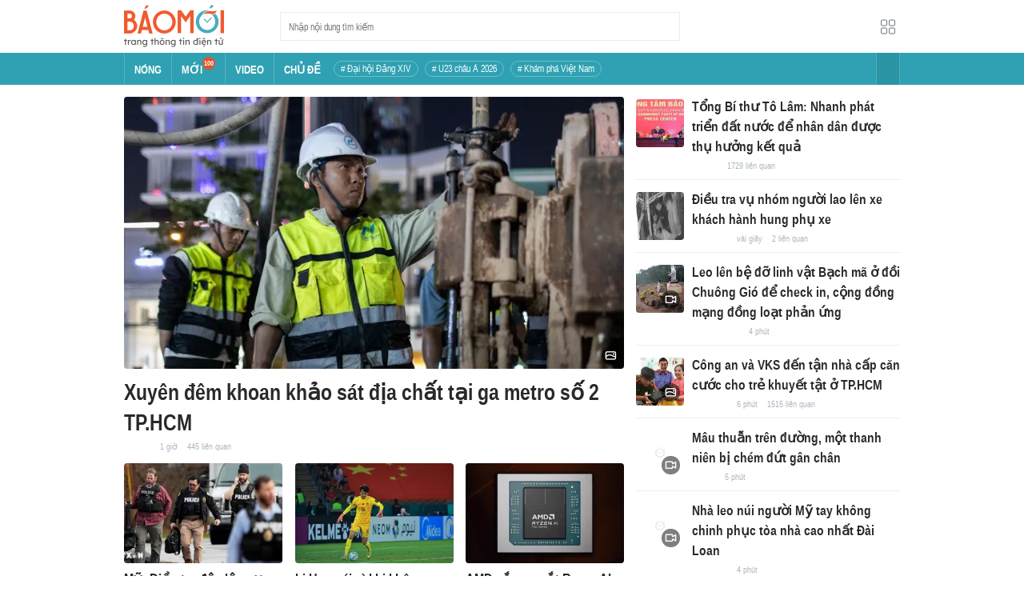

--- FILE ---
content_type: text/html; charset=utf-8
request_url: https://baomoi.com/?utm_source=mobile&utm_medium=zalo&utm_campaign=share
body_size: 45316
content:
<!DOCTYPE html><html lang="vi"><head><meta charSet="utf-8"/><meta name="viewport" content="width=device-width, initial-scale=1, minimum-scale=1, maximum-scale=2, user-scalable=1"/><meta name="referrer" content="no-referrer-when-downgrade"/><meta property="al:ios:url" content="baomoi://web?source=Facebook&amp;url=https://baomoi.com/"/><meta property="al:android:url" content="baomoi://web?source=Facebook&amp;url=https://baomoi.com/"/><title>Báo Mới - Tin tức 24H, đọc báo mới nhanh nhất hôm nay</title><link rel="canonical" href="https://baomoi.com"/><meta name="description" content="Tin nhanh Việt Nam và thế giới hôm nay, liên tục cập nhật tin tức online 24h từ các báo và trang tin điện tử hàng đầu"/><meta property="fb:app_id" content="128990640458592"/><meta property="og:title" content="Báo Mới - Tin tức 24H, đọc báo mới nhanh nhất hôm nay"/><meta property="og:type" content="website"/><meta property="og:url" content="https://baomoi.com"/><meta property="og:image" content="https://baomoi-static.bmcdn.me/web/styles/img/facebook-thumb.png"/><meta property="og:image:width" content="560"/><meta property="og:image:height" content="292"/><meta property="og:description" content="Tin nhanh Việt Nam và thế giới hôm nay, liên tục cập nhật tin tức online 24h từ các báo và trang tin điện tử hàng đầu"/><meta property="article:publisher" content="https://www.facebook.com/Baomoi"/><meta property="article:section"/><meta property="og:site_name" content="https://baomoi.com"/><meta name="robots" content="index, follow, noarchive"/><script type="application/ld+json">{"@context":"http://schema.org","@type":"Organization","name":"Báo Mới","url":"/","logo":"https://baomoi-static.bmcdn.me/web/styles/img/logo.png"}</script><script type="application/ld+json">{"@context":"http://schema.org","@type":"WebPage","name":"Báo Mới - Tin tức 24H, đọc báo mới nhanh nhất hôm nay","description":"Tin nhanh Việt Nam và thế giới hôm nay, liên tục cập nhật tin tức online 24h từ các báo và trang tin điện tử hàng đầu"}</script><meta name="next-head-count" content="22"/><meta http-equiv="Content-Type" content="text/html; charset=utf-8"/><meta http-equiv="X-UA-Compatible" content="IE=edge"/><meta name="author" content="BAOMOI.COM"/><meta name="msvalidate.01" content="94801D71438B64887D4670AB4661921E"/><meta charSet="utf-8"/><meta name="apple-itunes-app" content="app-id=651979466"/><meta name="google-play-app" content="app-id=com.epi"/><meta name="apple-mobile-web-app-title" content="Báo Mới"/><meta name="application-name" content="Báo Mới"/><meta name="msapplication-TileColor" content="#ffc40d"/><meta property="al:ios:app_store_id" content="651979466"/><meta property="al:ios:app_name" content="Báo Mới - Đọc báo, Tin mới 24h"/><meta property="al:android:package" content="com.epi"/><meta property="al:android:app_name" content="Báo Mới - Đọc báo, Tin mới 24h"/><meta name="msapplication-TileImage" content="https://baomoi-static.bmcdn.me/favicons/mstile-144x144.png"/><meta name="msapplication-config" content="https://baomoi-static.bmcdn.me/favicons/browserconfig.xml"/><meta name="theme-color" content="#ffffff"/><meta name="google-site-verification" content="VmslVkfbNFUAhjBYmq-AAt1yL7KsmwHCqUyWLgYipao"/><meta name="zalo-platform-site-verification" content="FTErASlJPNCzyzr--U5qUpB9qtdUlm4cD3C"/><link rel="apple-touch-icon" sizes="57x57" href="//baomoi-static.bmcdn.me/favicons/apple-touch-icon-57x57-v1.0.1.png"/><link rel="apple-touch-icon" sizes="60x60" href="//baomoi-static.bmcdn.me/favicons/apple-touch-icon-60x60-v1.0.1.png"/><link rel="apple-touch-icon" sizes="72x72" href="//baomoi-static.bmcdn.me/favicons/apple-touch-icon-72x72-v1.0.1.png"/><link rel="apple-touch-icon" sizes="76x76" href="//baomoi-static.bmcdn.me/favicons/apple-touch-icon-76x76-v1.0.1.png"/><link rel="apple-touch-icon" sizes="114x114" href="//baomoi-static.bmcdn.me/favicons/apple-touch-icon-114x114-v1.0.1.png"/><link rel="apple-touch-icon" sizes="120x120" href="//baomoi-static.bmcdn.me/favicons/apple-touch-icon-120x120-v1.0.1.png"/><link rel="apple-touch-icon" sizes="144x144" href="//baomoi-static.bmcdn.me/favicons/apple-touch-icon-144x144-v1.0.1.png"/><link rel="icon" type="image/png" href="//baomoi-static.bmcdn.me/favicons/favicon-32x32.png" sizes="32x32"/><link rel="icon" type="image/png" href="//baomoi-static.bmcdn.me/favicons/android-chrome-192x192.png" sizes="192x192"/><link rel="icon" type="image/png" href="//baomoi-static.bmcdn.me/favicons/favicon-96x96.png" sizes="96x96"/><link rel="icon" type="image/png" href="//baomoi-static.bmcdn.me/favicons/favicon-16x16.png" sizes="16x16"/><link rel="shortcut icon" href="//baomoi-static.bmcdn.me/favicons/favicon.ico"/><link rel="dns-prefetch" href="https://log.baomoi.com"/><link rel="dns-prefetch" href="https://api.baomoi.com"/><link rel="dns-prefetch" href="https://baomoi-static.bmcdn.me"/><link rel="dns-prefetch" href="https://photo-baomoi.bmcdn.me"/><link rel="dns-prefetch" href="https://adtima-static.zadn.vn"/><link rel="dns-prefetch" href="https://web.api.adtimaserver.vn"/><link rel="dns-prefetch" href="https://adtima-media.zadn.vn"/><link rel="dns-prefetch" href="https://www.google-analytics.com"/><link rel="dns-prefetch" href="https://www.facebook.com"/><link rel="dns-prefetch" href="https://www.googletagservices.com"/><link rel="dns-prefetch" href="https://stc-sp.zadn.vn"/><link rel="dns-prefetch" href="https://stc.za.zaloapp.com"/><script>
                            window._BM = {};
                            var cmsConfig = {
                                domainDesktop: 'https://baomoi.com',
                                domainMobile: 'https://baomoi.com',
                            };
                            if (
                                window.location.protocol !== 'https:' &&
                                window.location.hostname.indexOf('baomoi.com') !== -1
                            ) {
                                window.location =
                                    'https://' +
                                    window.location.hostname +
                                    window.location.pathname +
                                    window.location.hash;
                            }
                            var USER_AGENT = (window.navigator && window.navigator.userAgent) || '';
                            var IS_MOBILE =
                                /Android|webOS|iPhone|iPod|BlackBerry|Windows Phone|IEMobile|Mobile Safari|Opera Mini/i.test(
                                    USER_AGENT
                                );
                            var IS_REDIRECT = false;
                            if (IS_MOBILE && !getCookie('isMobile')) {
                                setCookie('isMobile', 1, 30);
                                window.location = window.location.pathname + window.location.search;
                                IS_REDIRECT = true;
                            } else {
                                if (getCookie('isMobile')) {
                                    console.log('PC: clear cookie mobile');
                                    setCookie('isMobile', 1, -1);
                                    window.location = window.location.pathname + window.location.search;
                                    IS_REDIRECT = true;
                                }
                            }
                            function setCookie(i, j, e) {
                                var h = new Date();
                                h.setTime(h.getTime() + e * 24 * 60 * 60 * 1000);
                                var g = 'expires=' + h.toUTCString();
                                document.cookie = i + '=' + j + '; ' + g + ';path=/;';
                            }
                            function getCookie(h) {
                                var e = document.cookie.indexOf(h + '=');
                                var f = e + h.length + 1;
                                if (!e && h !== document.cookie.substring(0, h.length)) {
                                    return null;
                                }
                                if (e === -1) {
                                    return null;
                                }
                                var g = document.cookie.indexOf(';', f);
                                if (g === -1) {
                                    g = document.cookie.length;
                                }
                                return unescape(document.cookie.substring(f, g));
                            }
                        </script><link rel="preload" href="https://baomoi-static.bmcdn.me/web-v2/prod/v0.7.61/_next/static/css/64c15125ee4c2e1a.css" as="style"/><link rel="stylesheet" href="https://baomoi-static.bmcdn.me/web-v2/prod/v0.7.61/_next/static/css/64c15125ee4c2e1a.css" data-n-g=""/><noscript data-n-css=""></noscript><script defer="" nomodule="" src="https://baomoi-static.bmcdn.me/web-v2/prod/v0.7.61/_next/static/chunks/polyfills-c67a75d1b6f99dc8.js"></script><script src="https://baomoi-static.bmcdn.me/web-v2/prod/v0.7.61/_next/static/chunks/webpack-2b0a8c39b0d833a5.js" defer=""></script><script src="https://baomoi-static.bmcdn.me/web-v2/prod/v0.7.61/_next/static/chunks/framework-4ed89e9640adfb9e.js" defer=""></script><script src="https://baomoi-static.bmcdn.me/web-v2/prod/v0.7.61/_next/static/chunks/main-bdb8616f65c5b352.js" defer=""></script><script src="https://baomoi-static.bmcdn.me/web-v2/prod/v0.7.61/_next/static/chunks/pages/_app-c4291d77b9c1b5ad.js" defer=""></script><script src="https://baomoi-static.bmcdn.me/web-v2/prod/v0.7.61/_next/static/chunks/pages/home-f527ade262128ce5.js" defer=""></script><script src="https://baomoi-static.bmcdn.me/web-v2/prod/v0.7.61/_next/static/F2OEids7Zn2Yg5U8DWHaB/_buildManifest.js" defer=""></script><script src="https://baomoi-static.bmcdn.me/web-v2/prod/v0.7.61/_next/static/F2OEids7Zn2Yg5U8DWHaB/_ssgManifest.js" defer=""></script></head><body id="app"><div id="__next"><div class="flex flex-col min-h-screen"><header class="relative bg-white h-[66px] z-[100]"><div class="container relative mx-auto my-0 w-[970px] h-full"><div class="level flex items-center justify-between [&amp;_img]:inline-block [&amp;_img]:align-top [&amp;_code]:rounded-[2px] h-full"><div class="level-left flex basis-auto grow-0 shrink-0 items-center justify-start"><h1><a style="background-image:url(https://baomoi-static.bmcdn.me/web/styles/img/bm-logo-v3.png)" href="/" class="w-[125px] h-[55px] inline-block align-middle bg-[length:125px_55px] bg-[0_0] hover:opacity-80" title="Trang chủ"></a></h1><form><div class="relative flex justify-between items-center ml-[70px] w-[500px] h-[36px] border border-solid border-[#e9ecef] bg-white hover:border-[#82c7d1] placeholder:text-[1.3rem] placeholder:text-[#777] placeholder:font-normal"><input class="w-[calc(100%-32px)] h-full pl-[10px] text-[1.5rem] leading-[15px] font-normal text-[var(--black)] focus:text-[var(--primary)]" type="text" placeholder="Nhập nội dung tìm kiếm" value=""/><button class="relative text-[1.4rem] leading-[1.67] font-normal text-center cursor-pointer normal-case border-0 transition-button disabled:shadow-none disabled:opacity-50 disabled:cursor-not-allowed group/search item-search w-[32px] h-[28px] flex justify-center items-center hover:bg-[#e6f4f6] hover:filter-none" tabindex="0" type="button" title="Tìm kiếm" aria-label="Button"><i class="icon inline-block font-[&#x27;bm-font-icon&#x27;] not-italic font-normal normal-case antialiased [speak:never] [font-variant:normal] ic-search text-[1.7rem] group-hover/search:text-[var(--primary)]"></i></button></div></form></div><div class="level-right flex basis-auto grow-0 shrink-0 items-center justify-end"><a href="https://lite.baomoi.com" class="" target="_blank" rel="noopener noreferrer"><button class="relative text-[1.4rem] leading-[1.67] font-normal text-center cursor-pointer normal-case transition-button disabled:shadow-none disabled:opacity-50 disabled:cursor-not-allowed switch-grid w-[30px] h-[30px] p-[2px] flex justify-center items-center border border-solid border-white rounded-[3px] ml-[10px] bg-no-repeat bg-center hover:bg-[#f8f9fa] hover:border-[#e9ecef]" tabindex="0" type="button" style="background-image:url(https://baomoi-static.bmcdn.me/web/styles/img/ic-lite.svg)" aria-label="Button"><i class="icon inline-block font-[&#x27;bm-font-icon&#x27;] not-italic font-normal normal-case leading-none antialiased [speak:never] [font-variant:normal]"></i></button></a></div></div></div></header><div class="navbar-header relative text-white h-[40px]"><div class="navbar-wrapper bg-[var(--primary)]"><div class="container relative mx-auto my-0 w-[970px]"><nav class="bm-navbar"><ul class="bm-navbar-menu flex items-center flex-wrap text-[1.4rem] font-semibold"><li class="bm-navbar-item block overflow-hidden flex items-center text-[1.6rem] uppercase border-l-[#fff3] border-l border-solid [&amp;_a]:flex [&amp;_a]:items-center [&amp;_a]:!text-white hover:bg-[#2b94a5]"><div class="navbar-link inline-block relative top-[1px]" as="/"><a href="/" class="h-[40px] px-[12px] py-0"><h2>Nóng</h2></a></div></li><li class="bm-navbar-item block overflow-hidden flex items-center text-[1.6rem] uppercase border-l-[#fff3] border-l border-solid [&amp;_a]:flex [&amp;_a]:items-center [&amp;_a]:!text-white hover:bg-[#2b94a5]"><div class="navbar-link inline-block relative top-[1px]" as="/tin-moi.epi"><a href="/tin-moi.epi" class="h-[40px] px-[12px] py-0"><h2>Mới</h2><span class="total flex justify-center items-center relative top-[-8px] font-semibold text-[1rem] rounded-[50%] bg-[#db562b] w-[16px] h-[16px]">100</span></a></div></li><li class="bm-navbar-item block overflow-hidden flex items-center text-[1.6rem] uppercase border-l-[#fff3] border-l border-solid [&amp;_a]:flex [&amp;_a]:items-center [&amp;_a]:!text-white hover:bg-[#2b94a5]"><div class="navbar-link inline-block relative top-[1px]" as="/tin-video.epi"><a href="/tin-video.epi" class="h-[40px] px-[12px] py-0"><h2>VIDEO</h2></a></div></li><li class="bm-navbar-item block overflow-hidden flex items-center text-[1.6rem] uppercase border-l-[#fff3] border-l border-solid [&amp;_a]:flex [&amp;_a]:items-center [&amp;_a]:!text-white hover:bg-[#2b94a5]"><div class="navbar-link inline-block relative top-[1px]" as="/chu-de.epi"><a href="/chu-de.epi" class="h-[40px] px-[12px] py-0"><h2>CHỦ ĐỀ</h2></a></div></li><li class="bm-navbar-item block flex items-center overflow-hidden h-[20px] text-[1.4rem] leading-[18px] font-normal mx-[4px] my-0 px-[8px] py-0 rounded-[10px] border border-solid border-[#ffffff4d] [&amp;_a]:!text-white hover:bg-[#ffffff1a]"><div class="navbar-link inline-block" as="/dai-hoi-dang-xiv-top1470.epi"><a href="/dai-hoi-dang-xiv-top1470.epi" class=""><span># Đại hội Đảng XIV</span></a></div></li><li class="bm-navbar-item block flex items-center overflow-hidden h-[20px] text-[1.4rem] leading-[18px] font-normal mx-[4px] my-0 px-[8px] py-0 rounded-[10px] border border-solid border-[#ffffff4d] [&amp;_a]:!text-white hover:bg-[#ffffff1a]"><div class="navbar-link inline-block" as="/vck-u23-chau-a-2026-top1484.epi"><a href="/vck-u23-chau-a-2026-top1484.epi" class=""><span># U23 châu Á 2026</span></a></div></li><li class="bm-navbar-item block flex items-center overflow-hidden h-[20px] text-[1.4rem] leading-[18px] font-normal mx-[4px] my-0 px-[8px] py-0 rounded-[10px] border border-solid border-[#ffffff4d] [&amp;_a]:!text-white hover:bg-[#ffffff1a]"><div class="navbar-link inline-block" as="/kham-pha-viet-nam-top335.epi"><a href="/kham-pha-viet-nam-top335.epi" class=""><span># Khám phá Việt Nam</span></a></div></li><li class="bm-navbar-item block navbar-expand-button ml-auto"><button class="relative font-normal text-center cursor-pointer normal-case border-0 transition-button disabled:shadow-none disabled:opacity-50 disabled:cursor-not-allowed flex items-center h-[40px] text-[1.8rem] text-white px-[14px] py-0 border-solid border-l border-r border-x-[#fff3] bg-[#2b94a5] hover:bg-[#247a88] hover:border-x-[#247a88]" tabindex="0" type="button" title="Chuyên mục" aria-label="Button"><i class="icon inline-block font-[&#x27;bm-font-icon&#x27;] not-italic font-normal normal-case antialiased [speak:never] [font-variant:normal] ic-bars text-[1.6rem]"></i></button></li></ul></nav></div></div><div><div class="navbar-menu-full absolute z-[999] w-full text-black pt-[20px] pb-[10px] px-0 bg-[#f3f3f3] border-b-[#dee2e6] border-b border-solid shadow-[0_2px_4px_rgb(0_0_0_/_10%)] invisible opacity-0"><div class="container relative mx-auto my-0 w-[970px]"><ul class="menu-list block flex flex-wrap"><li class="p-0 parent-category relative block w-1/5 leading-[26px] mr-0 mb-[10px]"><a href="/bong-da.epi" class="" title="Bóng đá"><span class="block relative h-[40px] pl-[13px] text-[#2fa1b3] text-[1.6rem] leading-[42px] font-semibold uppercase before:inline-block before:w-[3px] before:h-[calc(100%-20px)] before:absolute before:left-0 before:top-[10px] before:bg-[#2fa1b3]">Bóng đá</span></a><ul class="menu-list block flex-col"></ul></li><li class="p-0 parent-category relative block w-1/5 leading-[26px] mr-0 mb-[10px]"><a href="/the-gioi.epi" class="" title="Thế giới"><span class="block relative h-[40px] pl-[13px] text-[#2fa1b3] text-[1.6rem] leading-[42px] font-semibold uppercase before:inline-block before:w-[3px] before:h-[calc(100%-20px)] before:absolute before:left-0 before:top-[10px] before:bg-[#2fa1b3]">Thế giới</span></a><ul class="menu-list block flex-col"></ul></li><li class="p-0 parent-category relative block w-1/5 leading-[26px] mr-0 mb-[10px]"><a href="/xa-hoi.epi" class="" title="Xã hội"><span class="block relative h-[40px] pl-[13px] text-[#2fa1b3] text-[1.6rem] leading-[42px] font-semibold uppercase before:inline-block before:w-[3px] before:h-[calc(100%-20px)] before:absolute before:left-0 before:top-[10px] before:bg-[#2fa1b3]">Xã hội</span></a><ul class="menu-list block flex-col"><li class="block mb-0 p-0 text-[1.4rem] leading-[25px] font-semibold text-[#495057]"><a href="/thoi-su.epi" class="" title="Thời sự"><span>Thời sự</span></a></li><li class="block mb-0 p-0 text-[1.4rem] leading-[25px] font-semibold text-[#495057]"><a href="/giao-thong.epi" class="" title="Giao thông"><span>Giao thông</span></a></li><li class="block mb-0 p-0 text-[1.4rem] leading-[25px] font-semibold text-[#495057]"><a href="/moi-truong-khi-hau.epi" class="" title="Môi trường - Khí hậu"><span>Môi trường - Khí hậu</span></a></li></ul></li><li class="p-0 parent-category relative block w-1/5 leading-[26px] mr-0 mb-[10px]"><a href="/van-hoa.epi" class="" title="Văn hóa"><span class="block relative h-[40px] pl-[13px] text-[#2fa1b3] text-[1.6rem] leading-[42px] font-semibold uppercase before:inline-block before:w-[3px] before:h-[calc(100%-20px)] before:absolute before:left-0 before:top-[10px] before:bg-[#2fa1b3]">Văn hóa</span></a><ul class="menu-list block flex-col"><li class="block mb-0 p-0 text-[1.4rem] leading-[25px] font-semibold text-[#495057]"><a href="/nghe-thuat.epi" class="" title="Nghệ thuật"><span>Nghệ thuật</span></a></li><li class="block mb-0 p-0 text-[1.4rem] leading-[25px] font-semibold text-[#495057]"><a href="/am-thuc.epi" class="" title="Ẩm thực"><span>Ẩm thực</span></a></li><li class="block mb-0 p-0 text-[1.4rem] leading-[25px] font-semibold text-[#495057]"><a href="/du-lich.epi" class="" title="Du lịch"><span>Du lịch</span></a></li></ul></li><li class="p-0 parent-category relative block w-1/5 leading-[26px] mr-0 mb-[10px]"><a href="/kinh-te.epi" class="" title="Kinh tế"><span class="block relative h-[40px] pl-[13px] text-[#2fa1b3] text-[1.6rem] leading-[42px] font-semibold uppercase before:inline-block before:w-[3px] before:h-[calc(100%-20px)] before:absolute before:left-0 before:top-[10px] before:bg-[#2fa1b3]">Kinh tế</span></a><ul class="menu-list block flex-col"><li class="block mb-0 p-0 text-[1.4rem] leading-[25px] font-semibold text-[#495057]"><a href="/lao-dong-viec-lam.epi" class="" title="Lao động - Việc làm"><span>Lao động - Việc làm</span></a></li><li class="block mb-0 p-0 text-[1.4rem] leading-[25px] font-semibold text-[#495057]"><a href="/tai-chinh.epi" class="" title="Tài chính"><span>Tài chính</span></a></li><li class="block mb-0 p-0 text-[1.4rem] leading-[25px] font-semibold text-[#495057]"><a href="/chung-khoan.epi" class="" title="Chứng khoán"><span>Chứng khoán</span></a></li><li class="block mb-0 p-0 text-[1.4rem] leading-[25px] font-semibold text-[#495057]"><a href="/kinh-doanh.epi" class="" title="Kinh doanh"><span>Kinh doanh</span></a></li></ul></li><li class="p-0 parent-category relative block w-1/5 leading-[26px] mr-0 mb-[10px]"><a href="/giao-duc.epi" class="" title="Giáo dục"><span class="block relative h-[40px] pl-[13px] text-[#2fa1b3] text-[1.6rem] leading-[42px] font-semibold uppercase before:inline-block before:w-[3px] before:h-[calc(100%-20px)] before:absolute before:left-0 before:top-[10px] before:bg-[#2fa1b3]">Giáo dục</span></a><ul class="menu-list block flex-col"><li class="block mb-0 p-0 text-[1.4rem] leading-[25px] font-semibold text-[#495057]"><a href="/hoc-bong-du-hoc.epi" class="" title="Học bổng - Du học"><span>Học bổng - Du học</span></a></li><li class="block mb-0 p-0 text-[1.4rem] leading-[25px] font-semibold text-[#495057]"><a href="/dao-tao-thi-cu.epi" class="" title="Đào tạo - Thi cử"><span>Đào tạo - Thi cử</span></a></li><li class="block mb-0 p-0 text-[1.4rem] leading-[25px] font-semibold text-[#495057]"><a href="/tuyen-sinh-tag12842.epi" class="" title="Tuyển Sinh 2026"><span>Tuyển Sinh 2026</span></a></li></ul></li><li class="p-0 parent-category relative block w-1/5 leading-[26px] mr-0 mb-[10px]"><a href="/the-thao.epi" class="" title="Thể thao"><span class="block relative h-[40px] pl-[13px] text-[#2fa1b3] text-[1.6rem] leading-[42px] font-semibold uppercase before:inline-block before:w-[3px] before:h-[calc(100%-20px)] before:absolute before:left-0 before:top-[10px] before:bg-[#2fa1b3]">Thể thao</span></a><ul class="menu-list block flex-col"><li class="block mb-0 p-0 text-[1.4rem] leading-[25px] font-semibold text-[#495057]"><a href="/bong-da-quoc-te.epi" class="" title="Bóng đá quốc tế"><span>Bóng đá quốc tế</span></a></li><li class="block mb-0 p-0 text-[1.4rem] leading-[25px] font-semibold text-[#495057]"><a href="/bong-da-viet-nam.epi" class="" title="Bóng đá Việt Nam"><span>Bóng đá Việt Nam</span></a></li><li class="block mb-0 p-0 text-[1.4rem] leading-[25px] font-semibold text-[#495057]"><a href="/quan-vot.epi" class="" title="Quần vợt"><span>Quần vợt</span></a></li></ul></li><li class="p-0 parent-category relative block w-1/5 leading-[26px] mr-0 mb-[10px]"><a href="/giai-tri.epi" class="" title="Giải trí"><span class="block relative h-[40px] pl-[13px] text-[#2fa1b3] text-[1.6rem] leading-[42px] font-semibold uppercase before:inline-block before:w-[3px] before:h-[calc(100%-20px)] before:absolute before:left-0 before:top-[10px] before:bg-[#2fa1b3]">Giải trí</span></a><ul class="menu-list block flex-col"><li class="block mb-0 p-0 text-[1.4rem] leading-[25px] font-semibold text-[#495057]"><a href="/am-nhac.epi" class="" title="Âm nhạc"><span>Âm nhạc</span></a></li><li class="block mb-0 p-0 text-[1.4rem] leading-[25px] font-semibold text-[#495057]"><a href="/thoi-trang.epi" class="" title="Thời trang"><span>Thời trang</span></a></li><li class="block mb-0 p-0 text-[1.4rem] leading-[25px] font-semibold text-[#495057]"><a href="/dien-anh-truyen-hinh.epi" class="" title="Điện ảnh - Truyền hình"><span>Điện ảnh - Truyền hình</span></a></li></ul></li><li class="p-0 parent-category relative block w-1/5 leading-[26px] mr-0 mb-[10px]"><a href="/phap-luat.epi" class="" title="Pháp luật"><span class="block relative h-[40px] pl-[13px] text-[#2fa1b3] text-[1.6rem] leading-[42px] font-semibold uppercase before:inline-block before:w-[3px] before:h-[calc(100%-20px)] before:absolute before:left-0 before:top-[10px] before:bg-[#2fa1b3]">Pháp luật</span></a><ul class="menu-list block flex-col"><li class="block mb-0 p-0 text-[1.4rem] leading-[25px] font-semibold text-[#495057]"><a href="/an-ninh-trat-tu.epi" class="" title="An ninh - Trật tự"><span>An ninh - Trật tự</span></a></li><li class="block mb-0 p-0 text-[1.4rem] leading-[25px] font-semibold text-[#495057]"><a href="/hinh-su-dan-su.epi" class="" title="Hình sự - Dân sự"><span>Hình sự - Dân sự</span></a></li></ul></li><li class="p-0 parent-category relative block w-1/5 leading-[26px] mr-0 mb-[10px]"><a href="/khoa-hoc-cong-nghe.epi" class="" title="Công nghệ"><span class="block relative h-[40px] pl-[13px] text-[#2fa1b3] text-[1.6rem] leading-[42px] font-semibold uppercase before:inline-block before:w-[3px] before:h-[calc(100%-20px)] before:absolute before:left-0 before:top-[10px] before:bg-[#2fa1b3]">Công nghệ</span></a><ul class="menu-list block flex-col"><li class="block mb-0 p-0 text-[1.4rem] leading-[25px] font-semibold text-[#495057]"><a href="/cntt-vien-thong.epi" class="" title="CNTT - Viễn thông"><span>CNTT - Viễn thông</span></a></li><li class="block mb-0 p-0 text-[1.4rem] leading-[25px] font-semibold text-[#495057]"><a href="/thiet-bi-phan-cung.epi" class="" title="Thiết bị - Phần cứng"><span>Thiết bị - Phần cứng</span></a></li></ul></li><li class="p-0 parent-category relative block w-1/5 leading-[26px] mr-0 mb-[10px]"><a href="/khoa-hoc.epi" class="" title="Khoa học"><span class="block relative h-[40px] pl-[13px] text-[#2fa1b3] text-[1.6rem] leading-[42px] font-semibold uppercase before:inline-block before:w-[3px] before:h-[calc(100%-20px)] before:absolute before:left-0 before:top-[10px] before:bg-[#2fa1b3]">Khoa học</span></a><ul class="menu-list block flex-col"></ul></li><li class="p-0 parent-category relative block w-1/5 leading-[26px] mr-0 mb-[10px]"><a href="/doi-song.epi" class="" title="Đời sống"><span class="block relative h-[40px] pl-[13px] text-[#2fa1b3] text-[1.6rem] leading-[42px] font-semibold uppercase before:inline-block before:w-[3px] before:h-[calc(100%-20px)] before:absolute before:left-0 before:top-[10px] before:bg-[#2fa1b3]">Đời sống</span></a><ul class="menu-list block flex-col"><li class="block mb-0 p-0 text-[1.4rem] leading-[25px] font-semibold text-[#495057]"><a href="/dinh-duong-lam-dep.epi" class="" title="Dinh dưỡng - Làm đẹp"><span>Dinh dưỡng - Làm đẹp</span></a></li><li class="block mb-0 p-0 text-[1.4rem] leading-[25px] font-semibold text-[#495057]"><a href="/tinh-yeu-hon-nhan.epi" class="" title="Tình yêu - Hôn nhân"><span>Tình yêu - Hôn nhân</span></a></li><li class="block mb-0 p-0 text-[1.4rem] leading-[25px] font-semibold text-[#495057]"><a href="/suc-khoe-y-te.epi" class="" title="Sức khỏe - Y tế"><span>Sức khỏe - Y tế</span></a></li></ul></li><li class="p-0 parent-category relative block w-1/5 leading-[26px] mr-0 mb-[10px]"><a href="/xe-co.epi" class="" title="Xe cộ"><span class="block relative h-[40px] pl-[13px] text-[#2fa1b3] text-[1.6rem] leading-[42px] font-semibold uppercase before:inline-block before:w-[3px] before:h-[calc(100%-20px)] before:absolute before:left-0 before:top-[10px] before:bg-[#2fa1b3]">Xe cộ</span></a><ul class="menu-list block flex-col"></ul></li><li class="p-0 parent-category relative block w-1/5 leading-[26px] mr-0 mb-[10px]"><a href="/nha-dat.epi" class="" title="Nhà đất"><span class="block relative h-[40px] pl-[13px] text-[#2fa1b3] text-[1.6rem] leading-[42px] font-semibold uppercase before:inline-block before:w-[3px] before:h-[calc(100%-20px)] before:absolute before:left-0 before:top-[10px] before:bg-[#2fa1b3]">Nhà đất</span></a><ul class="menu-list block flex-col"><li class="block mb-0 p-0 text-[1.4rem] leading-[25px] font-semibold text-[#495057]"><a href="/quan-ly-quy-hoach.epi" class="" title="Quản lý - Quy hoạch"><span>Quản lý - Quy hoạch</span></a></li><li class="block mb-0 p-0 text-[1.4rem] leading-[25px] font-semibold text-[#495057]"><a href="/khong-gian-kien-truc.epi" class="" title="Không gian - Kiến trúc"><span>Không gian - Kiến trúc</span></a></li></ul></li><li class="p-0 parent-category relative block w-1/5 leading-[26px] mr-0 mb-[10px]"><a href="/tien-ich.epi" class="" title="Tiện ích"><span class="block relative h-[40px] pl-[13px] text-[#2fa1b3] text-[1.6rem] leading-[42px] font-semibold uppercase before:inline-block before:w-[3px] before:h-[calc(100%-20px)] before:absolute before:left-0 before:top-[10px] before:bg-[#2fa1b3]">Tiện ích</span></a><ul class="menu-list block flex-col"><li class="block mb-0 p-0 text-[1.4rem] leading-[25px] font-semibold text-[#495057]"><a href="/tien-ich-ket-qua-xo-so.epi" class="" title="Kết quả xổ số"><span>Kết quả xổ số</span></a></li><li class="block mb-0 p-0 text-[1.4rem] leading-[25px] font-semibold text-[#495057]"><a href="/tien-ich-gia-vang.epi" class="" title="Giá vàng hôm nay"><span>Giá vàng hôm nay</span></a></li><li class="block mb-0 p-0 text-[1.4rem] leading-[25px] font-semibold text-[#495057]"><a href="/tien-ich-thoi-tiet.epi" class="" title="Thời tiết"><span>Thời tiết</span></a></li><li class="block mb-0 p-0 text-[1.4rem] leading-[25px] font-semibold text-[#495057]"><a href="/tien-ich-lich-van-nien.epi" class="" title="Lịch âm"><span>Lịch âm</span></a></li></ul></li></ul></div></div></div></div><div class="layout-app py-[15px] page-homepage"><div class="bm-section block main-container"><div class="container relative mx-auto my-0 w-[970px]"><div class="columns relative flex flex-wrap is-multiline"><div class="column shrink w-[625px]"><div class="bm-top1-story"><div class="group/card bm-card relative max-w-full"><div class="bm-card-image relative overflow-hidden rounded-[4px] shrink-0 after:absolute after:top-0 after:left-0 after:z-[-1] after:w-full after:h-full after:bg-[url(&#x27;https://baomoi-static.bmcdn.me/web/styles/img/logo-baomoi-gray.png&#x27;)] after:bg-[center_calc(50%-3px)] after:bg-[length:20%] after:bg-no-repeat after:opacity-40 [&amp;_figure]:h-full [&amp;_figure]:w-full [&amp;_figure]:overflow-hidden [&amp;_img:hover]:scale-[1.05] [&amp;_img]:transition-transform [&amp;_img]:duration-700 [&amp;_img]:object-cover [&amp;_video]:h-full [&amp;_video]:w-full [&amp;_video]:object-cover before:absolute before:right-[5px] before:bottom-[5px] before:w-[23px] before:h-[23px] before:rounded-[15px] before:inline-block before:bg-black/50 before:bg-[url(&#x27;https://baomoi-static.bmcdn.me/web/styles/img/bm-icon-2.0.3.png&#x27;)] before:bg-[length:100px_4250px] before:z-[2] before:bg-[position:0_-700px] group-hover/card:before:bg-[position:-50px_-700px] w-full h-[340px] mt-0"><div class="h-full"><a href="/xuyen-dem-khoan-khao-sat-dia-chat-tai-ga-metro-so-2-tp-hcm-c54335186.epi" class="" title="Xuyên đêm khoan khảo sát địa chất tại ga metro số 2 TP.HCM" target="_blank" rel="noopener noreferrer"><figure class="image overflow-hidden cursor-pointer"><picture><source srcSet="https://photo-baomoi.bmcdn.me/w700_r16x9/2026_01_25_119_54335186/739e84579c1f75412c0e.jpg.avif" type="image/avif"/><source srcSet="https://photo-baomoi.bmcdn.me/w700_r16x9/2026_01_25_119_54335186/739e84579c1f75412c0e.jpg.webp" type="image/webp"/><img src="https://photo-baomoi.bmcdn.me/w700_r16x9/2026_01_25_119_54335186/739e84579c1f75412c0e.jpg" alt="Xuyên đêm khoan khảo sát địa chất tại ga metro số 2 TP.HCM"/></picture></figure></a></div></div><div class="bm-card-content"><div class="bm-card-header [&amp;_a]:group-hover/card:text-[var(--primary)] text-[3.2rem] leading-[38px] font-semibold mt-[10px]"><h3 class="font-semibold block"><a href="/xuyen-dem-khoan-khao-sat-dia-chat-tai-ga-metro-so-2-tp-hcm-c54335186.epi" class="" title="Xuyên đêm khoan khảo sát địa chất tại ga metro số 2 TP.HCM" target="_blank" rel="noopener noreferrer">Xuyên đêm khoan khảo sát địa chất tại ga metro số 2 TP.HCM</a></h3></div><div class="bm-card-footer flex flex-wrap items-center text-[1.3rem] text-[#adb5bd] h-[20px] overflow-hidden [&amp;&gt;:not(:first-child)]:ml-[12px] [&amp;&gt;:not(:first-child)]:shrink-0"><a href="/tap-chi-tri-thuc-znews-p119.epi" class="bm-card-source flex items-center shrink-0" title="Tạp chí Tri thức"><figure class="image lazy-image overflow-hidden opacity-80 w-auto h-[16px] opacity-0" style="width:33px;height:16px" aria-label="Logo nhà xuất bản"><picture><source srcSet="[data-uri]" type="image/avif"/><source srcSet="[data-uri]" type="image/webp"/><img src="[data-uri]" alt="Tạp chí Tri thức" width="132" height="64"/></picture></figure></a><time class="content-time empty:hidden" dateTime="2026-01-25T10:59:15+07:00">1 giờ</time><a href="/metro-t39092608.epi" class="related inline !text-[#adb5bd] hover:!text-[var(--primary)]">445<!-- --> liên quan</a><a href="/xuyen-dem-khoan-khao-sat-dia-chat-tai-ga-metro-so-2-tp-hcm-c54335186.epi" class="icon-detail ml-[10px] hidden leading-[0] group-hover/card:block [&amp;&gt;i]:hover:bg-[position:-50px_0]" title="Xuyên đêm khoan khảo sát địa chất tại ga metro số 2 TP.HCM"><i class="bm-icon inline-block bg-[url(https://baomoi-static.bmcdn.me/web/styles/img/bm-icon-2.0.3.png)] bg-[length:100px_4250px] align-middle bg-[0_0] w-[20px] h-[20px]"></i></a></div></div></div></div><div class="bm-top2-story mt-[12px]  flex justify-between mb-[15px] pb-[15px] border-b border-solid border-[#eee]"><div class="group/card bm-card relative max-w-full w-[198px] flex-col"><div class="bm-card-image relative overflow-hidden rounded-[4px] shrink-0 after:absolute after:top-0 after:left-0 after:z-[-1] after:w-full after:h-full after:bg-[url(&#x27;https://baomoi-static.bmcdn.me/web/styles/img/logo-baomoi-gray.png&#x27;)] after:bg-[center_calc(50%-3px)] after:bg-[length:20%] after:bg-no-repeat after:opacity-40 [&amp;_figure]:h-full [&amp;_figure]:w-full [&amp;_figure]:overflow-hidden [&amp;_img:hover]:scale-[1.05] [&amp;_img]:transition-transform [&amp;_img]:duration-700 [&amp;_img]:object-cover [&amp;_video]:h-full [&amp;_video]:w-full [&amp;_video]:object-cover h-[125px]"><div class="h-full"><a href="/my-dieu-tra-doc-lap-vu-dac-vu-lien-bang-ban-chet-mot-cong-dan-tai-minneapolis-c54335003.epi" class="" title="Mỹ: Điều tra độc lập vụ đặc vụ liên bang bắn chết một công dân tại Minneapolis" target="_blank" rel="noopener noreferrer"><figure class="image overflow-hidden cursor-pointer"><picture><source srcSet="https://photo-baomoi.bmcdn.me/w250_r3x2/2026_01_25_293_54335003/a9f0c335db7d32236b6c.jpg.avif" type="image/avif"/><source srcSet="https://photo-baomoi.bmcdn.me/w250_r3x2/2026_01_25_293_54335003/a9f0c335db7d32236b6c.jpg.webp" type="image/webp"/><img src="https://photo-baomoi.bmcdn.me/w250_r3x2/2026_01_25_293_54335003/a9f0c335db7d32236b6c.jpg" alt="Mỹ: Điều tra độc lập vụ đặc vụ liên bang bắn chết một công dân tại Minneapolis"/></picture></figure></a></div></div><div class="bm-card-content ml-0"><div class="bm-card-header [&amp;_a]:group-hover/card:text-[var(--primary)] text-[2rem] leading-[26px] font-semibold mt-[7px]"><h3 class="font-semibold block"><a href="/my-dieu-tra-doc-lap-vu-dac-vu-lien-bang-ban-chet-mot-cong-dan-tai-minneapolis-c54335003.epi" class="" title="Mỹ: Điều tra độc lập vụ đặc vụ liên bang bắn chết một công dân tại Minneapolis" target="_blank" rel="noopener noreferrer">Mỹ: Điều tra độc lập vụ đặc vụ liên bang bắn chết một công dân tại Minneapolis</a></h3></div><div class="bm-card-footer flex flex-wrap items-center text-[1.3rem] text-[#adb5bd] h-[20px] overflow-hidden [&amp;&gt;:not(:first-child)]:ml-[12px] [&amp;&gt;:not(:first-child)]:shrink-0"><a href="/bao-vietnamplus-vietnamplus-p293.epi" class="bm-card-source flex items-center shrink-0" title="Báo VietnamPlus"><figure class="image lazy-image overflow-hidden opacity-80 w-auto h-[16px] opacity-0" style="width:65px;height:16px" aria-label="Logo nhà xuất bản"><picture><source srcSet="[data-uri]" type="image/avif"/><source srcSet="[data-uri]" type="image/webp"/><img src="[data-uri]" alt="Báo VietnamPlus" width="260" height="64"/></picture></figure></a><time class="content-time empty:hidden" dateTime="2026-01-25T10:29:00+07:00">2 giờ</time><a href="/ice-t43213792.epi" class="related !text-[#adb5bd] hover:!text-[var(--primary)] hidden">70<!-- --> liên quan</a><a href="/my-dieu-tra-doc-lap-vu-dac-vu-lien-bang-ban-chet-mot-cong-dan-tai-minneapolis-c54335003.epi" class="icon-detail ml-[10px] hidden leading-[0] group-hover/card:block [&amp;&gt;i]:hover:bg-[position:-50px_0]" title="Mỹ: Điều tra độc lập vụ đặc vụ liên bang bắn chết một công dân tại Minneapolis"><i class="bm-icon inline-block bg-[url(https://baomoi-static.bmcdn.me/web/styles/img/bm-icon-2.0.3.png)] bg-[length:100px_4250px] align-middle bg-[0_0] w-[20px] h-[20px]"></i></a></div></div></div><div class="group/card bm-card relative max-w-full w-[198px] flex-col"><div class="bm-card-image relative overflow-hidden rounded-[4px] shrink-0 after:absolute after:top-0 after:left-0 after:z-[-1] after:w-full after:h-full after:bg-[url(&#x27;https://baomoi-static.bmcdn.me/web/styles/img/logo-baomoi-gray.png&#x27;)] after:bg-[center_calc(50%-3px)] after:bg-[length:20%] after:bg-no-repeat after:opacity-40 [&amp;_figure]:h-full [&amp;_figure]:w-full [&amp;_figure]:overflow-hidden [&amp;_img:hover]:scale-[1.05] [&amp;_img]:transition-transform [&amp;_img]:duration-700 [&amp;_img]:object-cover [&amp;_video]:h-full [&amp;_video]:w-full [&amp;_video]:object-cover h-[125px]"><div class="h-full"><a href="/li-hao-noi-gi-khi-khong-duoc-nhan-giai-thu-mon-xuat-sac-nhat-u23-chau-a-2026-c54335167.epi" class="" title="Li Hao nói gì khi không được nhận giải thủ môn xuất sắc nhất U23 châu Á 2026?" target="_blank" rel="noopener noreferrer"><figure class="image overflow-hidden cursor-pointer"><picture><source srcSet="https://photo-baomoi.bmcdn.me/w250_r3x2/2026_01_25_65_54335167/c61987d29f9a76c42f8b.jpg.avif" type="image/avif"/><source srcSet="https://photo-baomoi.bmcdn.me/w250_r3x2/2026_01_25_65_54335167/c61987d29f9a76c42f8b.jpg.webp" type="image/webp"/><img src="https://photo-baomoi.bmcdn.me/w250_r3x2/2026_01_25_65_54335167/c61987d29f9a76c42f8b.jpg" alt="Li Hao nói gì khi không được nhận giải thủ môn xuất sắc nhất U23 châu Á 2026?"/></picture></figure></a></div></div><div class="bm-card-content ml-0"><div class="bm-card-header [&amp;_a]:group-hover/card:text-[var(--primary)] text-[2rem] leading-[26px] font-semibold mt-[7px]"><h3 class="font-semibold block"><a href="/li-hao-noi-gi-khi-khong-duoc-nhan-giai-thu-mon-xuat-sac-nhat-u23-chau-a-2026-c54335167.epi" class="" title="Li Hao nói gì khi không được nhận giải thủ môn xuất sắc nhất U23 châu Á 2026?" target="_blank" rel="noopener noreferrer">Li Hao nói gì khi không được nhận giải thủ môn xuất sắc nhất U23 châu Á 2026?</a></h3></div><div class="bm-card-footer flex flex-wrap items-center text-[1.3rem] text-[#adb5bd] h-[20px] overflow-hidden [&amp;&gt;:not(:first-child)]:ml-[12px] [&amp;&gt;:not(:first-child)]:shrink-0"><a href="/bao-dien-tu-tieng-noi-viet-nam-vov-p65.epi" class="bm-card-source flex items-center shrink-0" title="Báo Điện tử Tiếng nói Việt Nam"><figure class="image lazy-image overflow-hidden opacity-80 w-auto h-[16px] opacity-0" style="width:32px;height:16px" aria-label="Logo nhà xuất bản"><picture><source srcSet="[data-uri]" type="image/avif"/><source srcSet="[data-uri]" type="image/webp"/><img src="[data-uri]" alt="Báo Điện tử Tiếng nói Việt Nam" width="128" height="64"/></picture></figure></a><time class="content-time empty:hidden" dateTime="2026-01-25T10:49:00+07:00">1 giờ</time><a href="/u23-trung-quoc-t37530604.epi" class="related !text-[#adb5bd] hover:!text-[var(--primary)] hidden">94<!-- --> liên quan</a><a href="/li-hao-noi-gi-khi-khong-duoc-nhan-giai-thu-mon-xuat-sac-nhat-u23-chau-a-2026-c54335167.epi" class="icon-detail ml-[10px] hidden leading-[0] group-hover/card:block [&amp;&gt;i]:hover:bg-[position:-50px_0]" title="Li Hao nói gì khi không được nhận giải thủ môn xuất sắc nhất U23 châu Á 2026?"><i class="bm-icon inline-block bg-[url(https://baomoi-static.bmcdn.me/web/styles/img/bm-icon-2.0.3.png)] bg-[length:100px_4250px] align-middle bg-[0_0] w-[20px] h-[20px]"></i></a></div></div></div><div class="group/card bm-card relative max-w-full w-[198px] flex-col"><div class="bm-card-image relative overflow-hidden rounded-[4px] shrink-0 after:absolute after:top-0 after:left-0 after:z-[-1] after:w-full after:h-full after:bg-[url(&#x27;https://baomoi-static.bmcdn.me/web/styles/img/logo-baomoi-gray.png&#x27;)] after:bg-[center_calc(50%-3px)] after:bg-[length:20%] after:bg-no-repeat after:opacity-40 [&amp;_figure]:h-full [&amp;_figure]:w-full [&amp;_figure]:overflow-hidden [&amp;_img:hover]:scale-[1.05] [&amp;_img]:transition-transform [&amp;_img]:duration-700 [&amp;_img]:object-cover [&amp;_video]:h-full [&amp;_video]:w-full [&amp;_video]:object-cover h-[125px]"><div class="h-full"><a href="/amd-sap-ra-mat-ryzen-ai-max-nhanh-hon-c54334544.epi" class="" title="AMD sắp ra mắt Ryzen AI Max nhanh hơn" target="_blank" rel="noopener noreferrer"><figure class="image overflow-hidden cursor-pointer"><picture><source srcSet="https://photo-baomoi.bmcdn.me/w250_r3x2/2026_01_25_83_54334544/95de8a33927b7b25226a.jpg.avif" type="image/avif"/><source srcSet="https://photo-baomoi.bmcdn.me/w250_r3x2/2026_01_25_83_54334544/95de8a33927b7b25226a.jpg.webp" type="image/webp"/><img src="https://photo-baomoi.bmcdn.me/w250_r3x2/2026_01_25_83_54334544/95de8a33927b7b25226a.jpg" alt="AMD sắp ra mắt Ryzen AI Max nhanh hơn"/></picture></figure></a></div></div><div class="bm-card-content ml-0"><div class="bm-card-header [&amp;_a]:group-hover/card:text-[var(--primary)] text-[2rem] leading-[26px] font-semibold mt-[7px]"><h3 class="font-semibold block"><a href="/amd-sap-ra-mat-ryzen-ai-max-nhanh-hon-c54334544.epi" class="" title="AMD sắp ra mắt Ryzen AI Max nhanh hơn" target="_blank" rel="noopener noreferrer">AMD sắp ra mắt Ryzen AI Max nhanh hơn</a></h3></div><div class="bm-card-footer flex flex-wrap items-center text-[1.3rem] text-[#adb5bd] h-[20px] overflow-hidden [&amp;&gt;:not(:first-child)]:ml-[12px] [&amp;&gt;:not(:first-child)]:shrink-0"><a href="/bao-vtc-news-vtc-p83.epi" class="bm-card-source flex items-center shrink-0" title="Báo VTC News"><figure class="image lazy-image overflow-hidden opacity-80 w-auto h-[16px] opacity-0" style="width:62px;height:16px" aria-label="Logo nhà xuất bản"><picture><source srcSet="[data-uri]" type="image/avif"/><source srcSet="[data-uri]" type="image/webp"/><img src="[data-uri]" alt="Báo VTC News" width="248" height="64"/></picture></figure></a><time class="content-time empty:hidden" dateTime="2026-01-25T09:23:28+07:00">3 giờ</time><a href="/amd-sap-ra-mat-ryzen-ai-max-nhanh-hon-c54334544.epi" class="icon-detail ml-[10px] hidden leading-[0] group-hover/card:block [&amp;&gt;i]:hover:bg-[position:-50px_0]" title="AMD sắp ra mắt Ryzen AI Max nhanh hơn"><i class="bm-icon inline-block bg-[url(https://baomoi-static.bmcdn.me/web/styles/img/bm-icon-2.0.3.png)] bg-[length:100px_4250px] align-middle bg-[0_0] w-[20px] h-[20px]"></i></a></div></div></div></div><div class="bm-section block topic-section  relative flex flex-col flex-wrap w-full bg-[url(https://baomoi-static.bmcdn.me/web/styles/img/topic-bg-2.png)] bg-[0_155px] bg-no-repeat [&amp;+*]:pt-[11px]  [&amp;+*]:mt-[25px] [&amp;+*]:border-t-[5px] [&amp;+*]:border-solid [&amp;+*]:border-t-[#f9f9f9]"><h2 class="block relative pl-[10px] text-[2.2rem] leading-[28px] font-semibold mb-[5px] uppercase text-[#db562b]"><a href="/dai-hoi-dang-xiv-top1470.epi" class="before:content-[&#x27;|&#x27;] before:inline-block before:absolute before:top-[-1px] before:left-[-4px] text-inherit"><span>Đại hội Đảng XIV</span></a></h2><div class="list content-list group/list relative pl-[165px] is-4"><div class="group/card bm-card relative max-w-full flex w-full [&amp;:not(:first-child)]:pt-[11px] [&amp;:not(:first-child)]:border-t [&amp;:not(:first-child)]:border-solid [&amp;:not(:first-child)]:border-[#e9ecef] group/topic [&amp;:not(:first-child)]:mt-[10px] [&amp;:first-child:before]:top-[12px] [&amp;:last-child:after]:w-full [&amp;:last-child:after]:h-full [&amp;:last-child:after]:absolute [&amp;:last-child:after]:bottom-0 [&amp;:last-child:after]:left-0 [&amp;:last-child:after]:bg-gradient-to-b [&amp;:last-child:after]:from-[#ffffff]/75 [&amp;:last-child:after]:to-[#ffffff] before:inline-block before:w-[4px] before:h-[4px] before:absolute before:top-[22px] before:left-[2px] before:bg-[#2fa1b3] after:inline-block last:pointer-events-none last:select-none"><div class="bm-card-image relative overflow-hidden rounded-[4px] shrink-0 after:absolute after:top-0 after:left-0 after:z-[-1] after:w-full after:h-full after:bg-[url(&#x27;https://baomoi-static.bmcdn.me/web/styles/img/logo-baomoi-gray.png&#x27;)] after:bg-[center_calc(50%-3px)] after:bg-[length:20%] after:bg-no-repeat after:opacity-40 [&amp;_figure]:h-full [&amp;_figure]:w-full [&amp;_figure]:overflow-hidden [&amp;_img:hover]:scale-[1.05] [&amp;_img]:transition-transform [&amp;_img]:duration-700 [&amp;_img]:object-cover [&amp;_video]:h-full [&amp;_video]:w-full [&amp;_video]:object-cover mt-[4px] w-[155px] h-[100px] hidden group-[:first-child]/topic:block group-[:first-child]/topic:absolute group-[:first-child]/topic:left-[-165px] group-[:first-child]/topic:w-[151px] group-[:first-child]/topic:h-[101px]"><div class="h-full"><a href="/chao-mung-dai-hoi-dai-bieu-toan-quoc-lan-thu-xiv-cua-dang-cong-san-viet-nam-nhan-dan-coi-nguon-suc-manh-cua-dang-c54335459.epi" class="" title="Chào mừng Đại hội đại biểu toàn quốc lần thứ XIV của Đảng Cộng sản Việt Nam Nhân dân - Cội nguồn sức mạnh của Đảng" target="_blank" rel="noopener noreferrer"><figure class="image overflow-hidden cursor-pointer"><picture><source srcSet="https://photo-baomoi.bmcdn.me/w250_r3x2/2026_01_25_8_54335459/f21644cd5c85b5dbec94.jpg.avif" type="image/avif"/><source srcSet="https://photo-baomoi.bmcdn.me/w250_r3x2/2026_01_25_8_54335459/f21644cd5c85b5dbec94.jpg.webp" type="image/webp"/><img src="https://photo-baomoi.bmcdn.me/w250_r3x2/2026_01_25_8_54335459/f21644cd5c85b5dbec94.jpg" alt="Chào mừng Đại hội đại biểu toàn quốc lần thứ XIV của Đảng Cộng sản Việt Nam Nhân dân - Cội nguồn sức mạnh của Đảng"/></picture></figure></a></div></div><div class="bm-card-content ml-[15px]"><div class="bm-card-header [&amp;_a]:group-hover/card:text-[var(--primary)] text-[1.9rem] leading-[28px]"><h3 class="font-semibold block"><a href="/chao-mung-dai-hoi-dai-bieu-toan-quoc-lan-thu-xiv-cua-dang-cong-san-viet-nam-nhan-dan-coi-nguon-suc-manh-cua-dang-c54335459.epi" class="" title="Chào mừng Đại hội đại biểu toàn quốc lần thứ XIV của Đảng Cộng sản Việt Nam Nhân dân - Cội nguồn sức mạnh của Đảng" target="_blank" rel="noopener noreferrer">Chào mừng Đại hội đại biểu toàn quốc lần thứ XIV của Đảng Cộng sản Việt Nam Nhân dân - Cội nguồn sức mạnh của Đảng</a></h3></div><div class="bm-card-footer flex flex-wrap items-center text-[1.3rem] text-[#adb5bd] h-[20px] overflow-hidden [&amp;&gt;:not(:first-child)]:ml-[12px] [&amp;&gt;:not(:first-child)]:shrink-0"><a href="/bao-ha-noi-moi-ha-noi-moi-p8.epi" class="bm-card-source flex items-center shrink-0" title="Báo Hà Nội Mới"><figure class="image lazy-image overflow-hidden opacity-80 w-auto h-[16px] opacity-0" style="width:53px;height:16px" aria-label="Logo nhà xuất bản"><picture><source srcSet="[data-uri]" type="image/avif"/><source srcSet="[data-uri]" type="image/webp"/><img src="[data-uri]" alt="Báo Hà Nội Mới" width="212" height="64"/></picture></figure></a><time class="content-time empty:hidden" dateTime="2026-01-25T11:49:00+07:00">20 phút</time><a href="/xiv-t36998086.epi" class="related !text-[#adb5bd] hover:!text-[var(--primary)] hidden">914<!-- --> liên quan</a><a href="/chao-mung-dai-hoi-dai-bieu-toan-quoc-lan-thu-xiv-cua-dang-cong-san-viet-nam-nhan-dan-coi-nguon-suc-manh-cua-dang-c54335459.epi" class="icon-detail ml-[10px] hidden leading-[0] group-hover/card:block [&amp;&gt;i]:hover:bg-[position:-50px_0]" title="Chào mừng Đại hội đại biểu toàn quốc lần thứ XIV của Đảng Cộng sản Việt Nam Nhân dân - Cội nguồn sức mạnh của Đảng"><i class="bm-icon inline-block bg-[url(https://baomoi-static.bmcdn.me/web/styles/img/bm-icon-2.0.3.png)] bg-[length:100px_4250px] align-middle bg-[0_0] w-[20px] h-[20px]"></i></a></div></div></div><div class="group/card bm-card relative max-w-full flex w-full [&amp;:not(:first-child)]:pt-[11px] [&amp;:not(:first-child)]:border-t [&amp;:not(:first-child)]:border-solid [&amp;:not(:first-child)]:border-[#e9ecef] group/topic [&amp;:not(:first-child)]:mt-[10px] [&amp;:first-child:before]:top-[12px] [&amp;:last-child:after]:w-full [&amp;:last-child:after]:h-full [&amp;:last-child:after]:absolute [&amp;:last-child:after]:bottom-0 [&amp;:last-child:after]:left-0 [&amp;:last-child:after]:bg-gradient-to-b [&amp;:last-child:after]:from-[#ffffff]/75 [&amp;:last-child:after]:to-[#ffffff] before:inline-block before:w-[4px] before:h-[4px] before:absolute before:top-[22px] before:left-[2px] before:bg-[#2fa1b3] after:inline-block last:pointer-events-none last:select-none"><div class="bm-card-image relative overflow-hidden rounded-[4px] shrink-0 after:absolute after:top-0 after:left-0 after:z-[-1] after:w-full after:h-full after:bg-[url(&#x27;https://baomoi-static.bmcdn.me/web/styles/img/logo-baomoi-gray.png&#x27;)] after:bg-[center_calc(50%-3px)] after:bg-[length:20%] after:bg-no-repeat after:opacity-40 [&amp;_figure]:h-full [&amp;_figure]:w-full [&amp;_figure]:overflow-hidden [&amp;_img:hover]:scale-[1.05] [&amp;_img]:transition-transform [&amp;_img]:duration-700 [&amp;_img]:object-cover [&amp;_video]:h-full [&amp;_video]:w-full [&amp;_video]:object-cover mt-[4px] w-[155px] h-[100px] hidden group-[:first-child]/topic:block group-[:first-child]/topic:absolute group-[:first-child]/topic:left-[-165px] group-[:first-child]/topic:w-[151px] group-[:first-child]/topic:h-[101px]"><div class="h-full"><a href="/dai-hoi-xiv-cua-dang-viet-nam-khang-dinh-ky-nguyen-phat-trien-tu-cuong-c54335646.epi" class="" title="Đại hội XIV của Đảng: Việt Nam khẳng định kỷ nguyên phát triển tự cường" target="_blank" rel="noopener noreferrer"><figure class="image overflow-hidden cursor-pointer"><picture><source srcSet="https://photo-baomoi.bmcdn.me/w250_r3x2/2026_01_25_16_54335646/e76749c5518db8d3e19c.jpg.avif" type="image/avif"/><source srcSet="https://photo-baomoi.bmcdn.me/w250_r3x2/2026_01_25_16_54335646/e76749c5518db8d3e19c.jpg.webp" type="image/webp"/><img src="https://photo-baomoi.bmcdn.me/w250_r3x2/2026_01_25_16_54335646/e76749c5518db8d3e19c.jpg" alt="Đại hội XIV của Đảng: Việt Nam khẳng định kỷ nguyên phát triển tự cường"/></picture></figure></a></div></div><div class="bm-card-content ml-[15px]"><div class="bm-card-header [&amp;_a]:group-hover/card:text-[var(--primary)] text-[1.9rem] leading-[28px]"><h3 class="font-semibold block"><a href="/dai-hoi-xiv-cua-dang-viet-nam-khang-dinh-ky-nguyen-phat-trien-tu-cuong-c54335646.epi" class="" title="Đại hội XIV của Đảng: Việt Nam khẳng định kỷ nguyên phát triển tự cường" target="_blank" rel="noopener noreferrer">Đại hội XIV của Đảng: Việt Nam khẳng định kỷ nguyên phát triển tự cường</a></h3></div><div class="bm-card-footer flex flex-wrap items-center text-[1.3rem] text-[#adb5bd] h-[20px] overflow-hidden [&amp;&gt;:not(:first-child)]:ml-[12px] [&amp;&gt;:not(:first-child)]:shrink-0"><a href="/bao-quan-doi-nhan-dan-qdnd-p16.epi" class="bm-card-source flex items-center shrink-0" title="Báo Quân Đội Nhân Dân"><figure class="image lazy-image overflow-hidden opacity-80 w-auto h-[16px] opacity-0" style="width:64px;height:16px" aria-label="Logo nhà xuất bản"><picture><source srcSet="[data-uri]" type="image/avif"/><source srcSet="[data-uri]" type="image/webp"/><img src="[data-uri]" alt="Báo Quân Đội Nhân Dân" width="256" height="64"/></picture></figure></a><time class="content-time empty:hidden" dateTime="2026-01-25T11:41:00+07:00">28 phút</time><a href="/xiv-t36998086.epi" class="related !text-[#adb5bd] hover:!text-[var(--primary)] hidden">69<!-- --> liên quan</a><a href="/dai-hoi-xiv-cua-dang-viet-nam-khang-dinh-ky-nguyen-phat-trien-tu-cuong-c54335646.epi" class="icon-detail ml-[10px] hidden leading-[0] group-hover/card:block [&amp;&gt;i]:hover:bg-[position:-50px_0]" title="Đại hội XIV của Đảng: Việt Nam khẳng định kỷ nguyên phát triển tự cường"><i class="bm-icon inline-block bg-[url(https://baomoi-static.bmcdn.me/web/styles/img/bm-icon-2.0.3.png)] bg-[length:100px_4250px] align-middle bg-[0_0] w-[20px] h-[20px]"></i></a></div></div></div><div class="group/card bm-card relative max-w-full flex w-full [&amp;:not(:first-child)]:pt-[11px] [&amp;:not(:first-child)]:border-t [&amp;:not(:first-child)]:border-solid [&amp;:not(:first-child)]:border-[#e9ecef] group/topic [&amp;:not(:first-child)]:mt-[10px] [&amp;:first-child:before]:top-[12px] [&amp;:last-child:after]:w-full [&amp;:last-child:after]:h-full [&amp;:last-child:after]:absolute [&amp;:last-child:after]:bottom-0 [&amp;:last-child:after]:left-0 [&amp;:last-child:after]:bg-gradient-to-b [&amp;:last-child:after]:from-[#ffffff]/75 [&amp;:last-child:after]:to-[#ffffff] before:inline-block before:w-[4px] before:h-[4px] before:absolute before:top-[22px] before:left-[2px] before:bg-[#2fa1b3] after:inline-block last:pointer-events-none last:select-none"><div class="bm-card-image relative overflow-hidden rounded-[4px] shrink-0 after:absolute after:top-0 after:left-0 after:z-[-1] after:w-full after:h-full after:bg-[url(&#x27;https://baomoi-static.bmcdn.me/web/styles/img/logo-baomoi-gray.png&#x27;)] after:bg-[center_calc(50%-3px)] after:bg-[length:20%] after:bg-no-repeat after:opacity-40 [&amp;_figure]:h-full [&amp;_figure]:w-full [&amp;_figure]:overflow-hidden [&amp;_img:hover]:scale-[1.05] [&amp;_img]:transition-transform [&amp;_img]:duration-700 [&amp;_img]:object-cover [&amp;_video]:h-full [&amp;_video]:w-full [&amp;_video]:object-cover mt-[4px] w-[155px] h-[100px] hidden group-[:first-child]/topic:block group-[:first-child]/topic:absolute group-[:first-child]/topic:left-[-165px] group-[:first-child]/topic:w-[151px] group-[:first-child]/topic:h-[101px]"><div class="h-full"><a href="/gia-lang-truong-buon-o-dak-lak-gui-niem-tin-vao-dai-hoi-xiv-cua-dang-c54335258.epi" class="" title="Già làng, trưởng buôn... ở Đắk Lắk gửi niềm tin vào Đại hội XIV của Đảng" target="_blank" rel="noopener noreferrer"><figure class="image overflow-hidden cursor-pointer"><picture><source srcSet="https://photo-baomoi.bmcdn.me/w250_r3x2/2026_01_25_114_54335258/37a27173693b8065d92a.jpg.avif" type="image/avif"/><source srcSet="https://photo-baomoi.bmcdn.me/w250_r3x2/2026_01_25_114_54335258/37a27173693b8065d92a.jpg.webp" type="image/webp"/><img src="https://photo-baomoi.bmcdn.me/w250_r3x2/2026_01_25_114_54335258/37a27173693b8065d92a.jpg" alt="Già làng, trưởng buôn... ở Đắk Lắk gửi niềm tin vào Đại hội XIV của Đảng"/></picture></figure></a></div></div><div class="bm-card-content ml-[15px]"><div class="bm-card-header [&amp;_a]:group-hover/card:text-[var(--primary)] text-[1.9rem] leading-[28px]"><h3 class="font-semibold block"><a href="/gia-lang-truong-buon-o-dak-lak-gui-niem-tin-vao-dai-hoi-xiv-cua-dang-c54335258.epi" class="" title="Già làng, trưởng buôn... ở Đắk Lắk gửi niềm tin vào Đại hội XIV của Đảng" target="_blank" rel="noopener noreferrer">Già làng, trưởng buôn... ở Đắk Lắk gửi niềm tin vào Đại hội XIV của Đảng</a></h3></div><div class="bm-card-footer flex flex-wrap items-center text-[1.3rem] text-[#adb5bd] h-[20px] overflow-hidden [&amp;&gt;:not(:first-child)]:ml-[12px] [&amp;&gt;:not(:first-child)]:shrink-0"><a href="/bao-phap-luat-tp-hcm-plo-p114.epi" class="bm-card-source flex items-center shrink-0" title="Báo Pháp Luật TP.HCM"><figure class="image lazy-image overflow-hidden opacity-80 w-auto h-[16px] opacity-0" style="width:44px;height:16px" aria-label="Logo nhà xuất bản"><picture><source srcSet="[data-uri]" type="image/avif"/><source srcSet="[data-uri]" type="image/webp"/><img src="[data-uri]" alt="Báo Pháp Luật TP.HCM" width="176" height="64"/></picture></figure></a><time class="content-time empty:hidden" dateTime="2026-01-25T11:10:18+07:00">1 giờ</time><a href="/xiv-t36998086.epi" class="related !text-[#adb5bd] hover:!text-[var(--primary)] hidden">177<!-- --> liên quan</a><a href="/gia-lang-truong-buon-o-dak-lak-gui-niem-tin-vao-dai-hoi-xiv-cua-dang-c54335258.epi" class="icon-detail ml-[10px] hidden leading-[0] group-hover/card:block [&amp;&gt;i]:hover:bg-[position:-50px_0]" title="Già làng, trưởng buôn... ở Đắk Lắk gửi niềm tin vào Đại hội XIV của Đảng"><i class="bm-icon inline-block bg-[url(https://baomoi-static.bmcdn.me/web/styles/img/bm-icon-2.0.3.png)] bg-[length:100px_4250px] align-middle bg-[0_0] w-[20px] h-[20px]"></i></a></div></div></div></div><a href="/dai-hoi-dang-xiv-top1470.epi" class="view-all text-[1.5rem] text-[#2fa1b3] leading-[20px] font-semibold uppercase absolute bottom-[-10px] left-[165px] hover:underline"><span>Xem tất cả</span></a></div><div class="bm-section block section-top-2 border-b border-solid border-[#e9ecef] pb-[15px] mb-[15px]"><div class="list content-list group/list"><div class="ad-banner-list ad-banner-list is-show block"><div id="BaoMoi_MastheadInline"></div></div><div class="group/card bm-card relative max-w-full flex w-full [&amp;:not(:first-child)]:mt-[15px] [&amp;:not(:first-child)]:pt-[11px] [&amp;:not(:first-child)]:border-t [&amp;:not(:first-child)]:border-solid [&amp;:not(:first-child)]:border-[#e9ecef]"><div class="bm-card-image relative overflow-hidden rounded-[4px] shrink-0 after:absolute after:top-0 after:left-0 after:z-[-1] after:w-full after:h-full after:bg-[url(&#x27;https://baomoi-static.bmcdn.me/web/styles/img/logo-baomoi-gray.png&#x27;)] after:bg-[center_calc(50%-3px)] after:bg-[length:20%] after:bg-no-repeat after:opacity-40 [&amp;_figure]:h-full [&amp;_figure]:w-full [&amp;_figure]:overflow-hidden [&amp;_img:hover]:scale-[1.05] [&amp;_img]:transition-transform [&amp;_img]:duration-700 [&amp;_img]:object-cover [&amp;_video]:h-full [&amp;_video]:w-full [&amp;_video]:object-cover mt-[4px] w-[155px] h-[100px]"><div class="h-full"><a href="/triet-pha-duong-day-chay-an-dung-ai-cat-ghep-anh-lanh-dao-c54335102.epi" class="" title="Triệt phá đường dây &#x27;chạy án&#x27; dùng AI cắt ghép ảnh lãnh đạo" target="_blank" rel="noopener noreferrer"><figure class="image overflow-hidden cursor-pointer"><picture><source srcSet="https://photo-baomoi.bmcdn.me/w250_r3x2/2026_01_25_5_54335102/bef39c3d84756d2b3464.jpg.avif" type="image/avif"/><source srcSet="https://photo-baomoi.bmcdn.me/w250_r3x2/2026_01_25_5_54335102/bef39c3d84756d2b3464.jpg.webp" type="image/webp"/><img src="https://photo-baomoi.bmcdn.me/w250_r3x2/2026_01_25_5_54335102/bef39c3d84756d2b3464.jpg" alt="Triệt phá đường dây &#x27;chạy án&#x27; dùng AI cắt ghép ảnh lãnh đạo"/></picture></figure></a></div></div><div class="bm-card-content ml-[15px]"><div class="bm-card-header [&amp;_a]:group-hover/card:text-[var(--primary)] text-[2.2rem] leading-[28px]"><h3 class="font-semibold block"><a href="/triet-pha-duong-day-chay-an-dung-ai-cat-ghep-anh-lanh-dao-c54335102.epi" class="" title="Triệt phá đường dây &#x27;chạy án&#x27; dùng AI cắt ghép ảnh lãnh đạo" target="_blank" rel="noopener noreferrer">Triệt phá đường dây &#x27;chạy án&#x27; dùng AI cắt ghép ảnh lãnh đạo</a></h3></div><div class="bm-card-footer flex flex-wrap items-center text-[1.3rem] text-[#adb5bd] h-[20px] overflow-hidden [&amp;&gt;:not(:first-child)]:ml-[12px] [&amp;&gt;:not(:first-child)]:shrink-0"><a href="/bao-cong-an-nhan-dan-cand-p5.epi" class="bm-card-source flex items-center shrink-0" title="Báo Công An Nhân Dân"><figure class="image lazy-image overflow-hidden opacity-80 w-auto h-[16px] opacity-0" style="width:58px;height:16px" aria-label="Logo nhà xuất bản"><picture><source srcSet="[data-uri]" type="image/avif"/><source srcSet="[data-uri]" type="image/webp"/><img src="[data-uri]" alt="Báo Công An Nhân Dân" width="232" height="64"/></picture></figure></a><time class="content-time empty:hidden" dateTime="2026-01-25T09:48:00+07:00">2 giờ</time><a href="/tin-lien-quan-t43576242.epi" class="related inline !text-[#adb5bd] hover:!text-[var(--primary)]">1<!-- --> liên quan</a><a href="/triet-pha-duong-day-chay-an-dung-ai-cat-ghep-anh-lanh-dao-c54335102.epi" class="icon-detail ml-[10px] hidden leading-[0] group-hover/card:block [&amp;&gt;i]:hover:bg-[position:-50px_0]" title="Triệt phá đường dây &#x27;chạy án&#x27; dùng AI cắt ghép ảnh lãnh đạo"><i class="bm-icon inline-block bg-[url(https://baomoi-static.bmcdn.me/web/styles/img/bm-icon-2.0.3.png)] bg-[length:100px_4250px] align-middle bg-[0_0] w-[20px] h-[20px]"></i></a></div></div></div><div class="group/card bm-card relative max-w-full flex w-full [&amp;:not(:first-child)]:mt-[15px] [&amp;:not(:first-child)]:pt-[11px] [&amp;:not(:first-child)]:border-t [&amp;:not(:first-child)]:border-solid [&amp;:not(:first-child)]:border-[#e9ecef]"><div class="bm-card-image relative overflow-hidden rounded-[4px] shrink-0 after:absolute after:top-0 after:left-0 after:z-[-1] after:w-full after:h-full after:bg-[url(&#x27;https://baomoi-static.bmcdn.me/web/styles/img/logo-baomoi-gray.png&#x27;)] after:bg-[center_calc(50%-3px)] after:bg-[length:20%] after:bg-no-repeat after:opacity-40 [&amp;_figure]:h-full [&amp;_figure]:w-full [&amp;_figure]:overflow-hidden [&amp;_img:hover]:scale-[1.05] [&amp;_img]:transition-transform [&amp;_img]:duration-700 [&amp;_img]:object-cover [&amp;_video]:h-full [&amp;_video]:w-full [&amp;_video]:object-cover mt-[4px] w-[155px] h-[100px]"><div class="h-full"><a href="/vay-mua-nha-cam-bay-ngot-ngao-trong-giac-mo-an-cu-c54334564.epi" class="" title="Vay mua nhà: &#x27;Cạm bẫy&#x27; ngọt ngào trong giấc mơ an cư" target="_blank" rel="noopener noreferrer"><figure class="image overflow-hidden cursor-pointer"><picture><source srcSet="https://photo-baomoi.bmcdn.me/w250_r3x2/2026_01_25_341_54334564/e06b04801cc8f596acd9.jpg.avif" type="image/avif"/><source srcSet="https://photo-baomoi.bmcdn.me/w250_r3x2/2026_01_25_341_54334564/e06b04801cc8f596acd9.jpg.webp" type="image/webp"/><img src="https://photo-baomoi.bmcdn.me/w250_r3x2/2026_01_25_341_54334564/e06b04801cc8f596acd9.jpg" alt="Vay mua nhà: &#x27;Cạm bẫy&#x27; ngọt ngào trong giấc mơ an cư"/></picture></figure></a></div></div><div class="bm-card-content ml-[15px]"><div class="bm-card-header [&amp;_a]:group-hover/card:text-[var(--primary)] text-[2.2rem] leading-[28px]"><h3 class="font-semibold block"><a href="/vay-mua-nha-cam-bay-ngot-ngao-trong-giac-mo-an-cu-c54334564.epi" class="" title="Vay mua nhà: &#x27;Cạm bẫy&#x27; ngọt ngào trong giấc mơ an cư" target="_blank" rel="noopener noreferrer">Vay mua nhà: &#x27;Cạm bẫy&#x27; ngọt ngào trong giấc mơ an cư</a></h3></div><div class="bm-card-footer flex flex-wrap items-center text-[1.3rem] text-[#adb5bd] h-[20px] overflow-hidden [&amp;&gt;:not(:first-child)]:ml-[12px] [&amp;&gt;:not(:first-child)]:shrink-0"><a href="/tap-chi-thuong-gia-thuong-gia-p341.epi" class="bm-card-source flex items-center shrink-0" title="Tạp chí Thương Gia"><figure class="image lazy-image overflow-hidden opacity-80 w-auto h-[16px] opacity-0" style="width:35.5px;height:16px" aria-label="Logo nhà xuất bản"><picture><source srcSet="[data-uri]" type="image/avif"/><source srcSet="[data-uri]" type="image/webp"/><img src="[data-uri]" alt="Tạp chí Thương Gia" width="71" height="32"/></picture></figure></a><time class="content-time empty:hidden" dateTime="2026-01-25T09:25:00+07:00">3 giờ</time><a href="/an-cu-t31780275.epi" class="related inline !text-[#adb5bd] hover:!text-[var(--primary)]">1398<!-- --> liên quan</a><a href="/vay-mua-nha-cam-bay-ngot-ngao-trong-giac-mo-an-cu-c54334564.epi" class="icon-detail ml-[10px] hidden leading-[0] group-hover/card:block [&amp;&gt;i]:hover:bg-[position:-50px_0]" title="Vay mua nhà: &#x27;Cạm bẫy&#x27; ngọt ngào trong giấc mơ an cư"><i class="bm-icon inline-block bg-[url(https://baomoi-static.bmcdn.me/web/styles/img/bm-icon-2.0.3.png)] bg-[length:100px_4250px] align-middle bg-[0_0] w-[20px] h-[20px]"></i></a></div></div></div><div class="group/card bm-card relative max-w-full flex w-full [&amp;:not(:first-child)]:mt-[15px] [&amp;:not(:first-child)]:pt-[11px] [&amp;:not(:first-child)]:border-t [&amp;:not(:first-child)]:border-solid [&amp;:not(:first-child)]:border-[#e9ecef]"><div class="bm-card-image relative overflow-hidden rounded-[4px] shrink-0 after:absolute after:top-0 after:left-0 after:z-[-1] after:w-full after:h-full after:bg-[url(&#x27;https://baomoi-static.bmcdn.me/web/styles/img/logo-baomoi-gray.png&#x27;)] after:bg-[center_calc(50%-3px)] after:bg-[length:20%] after:bg-no-repeat after:opacity-40 [&amp;_figure]:h-full [&amp;_figure]:w-full [&amp;_figure]:overflow-hidden [&amp;_img:hover]:scale-[1.05] [&amp;_img]:transition-transform [&amp;_img]:duration-700 [&amp;_img]:object-cover [&amp;_video]:h-full [&amp;_video]:w-full [&amp;_video]:object-cover mt-[4px] w-[155px] h-[100px]"><div class="h-full"><a href="/hang-chip-dang-de-doa-my-han-quoc-c54335211.epi" class="" title="Hãng chip đang đe dọa Mỹ, Hàn Quốc" target="_blank" rel="noopener noreferrer"><figure class="image overflow-hidden cursor-pointer"><picture><source srcSet="https://photo-baomoi.bmcdn.me/w250_r3x2/2026_01_25_119_54335211/17200be813a0fafea3b1.jpg.avif" type="image/avif"/><source srcSet="https://photo-baomoi.bmcdn.me/w250_r3x2/2026_01_25_119_54335211/17200be813a0fafea3b1.jpg.webp" type="image/webp"/><img src="https://photo-baomoi.bmcdn.me/w250_r3x2/2026_01_25_119_54335211/17200be813a0fafea3b1.jpg" alt="Hãng chip đang đe dọa Mỹ, Hàn Quốc"/></picture></figure></a></div></div><div class="bm-card-content ml-[15px]"><div class="bm-card-header [&amp;_a]:group-hover/card:text-[var(--primary)] text-[2.2rem] leading-[28px]"><h3 class="font-semibold block"><a href="/hang-chip-dang-de-doa-my-han-quoc-c54335211.epi" class="" title="Hãng chip đang đe dọa Mỹ, Hàn Quốc" target="_blank" rel="noopener noreferrer">Hãng chip đang đe dọa Mỹ, Hàn Quốc</a></h3></div><div class="bm-card-footer flex flex-wrap items-center text-[1.3rem] text-[#adb5bd] h-[20px] overflow-hidden [&amp;&gt;:not(:first-child)]:ml-[12px] [&amp;&gt;:not(:first-child)]:shrink-0"><a href="/tap-chi-tri-thuc-znews-p119.epi" class="bm-card-source flex items-center shrink-0" title="Tạp chí Tri thức"><figure class="image lazy-image overflow-hidden opacity-80 w-auto h-[16px] opacity-0" style="width:33px;height:16px" aria-label="Logo nhà xuất bản"><picture><source srcSet="[data-uri]" type="image/avif"/><source srcSet="[data-uri]" type="image/webp"/><img src="[data-uri]" alt="Tạp chí Tri thức" width="132" height="64"/></picture></figure></a><time class="content-time empty:hidden" dateTime="2026-01-25T10:20:58+07:00">2 giờ</time><a href="/hbm-t38439450.epi" class="related inline !text-[#adb5bd] hover:!text-[var(--primary)]">207<!-- --> liên quan</a><a href="/hang-chip-dang-de-doa-my-han-quoc-c54335211.epi" class="icon-detail ml-[10px] hidden leading-[0] group-hover/card:block [&amp;&gt;i]:hover:bg-[position:-50px_0]" title="Hãng chip đang đe dọa Mỹ, Hàn Quốc"><i class="bm-icon inline-block bg-[url(https://baomoi-static.bmcdn.me/web/styles/img/bm-icon-2.0.3.png)] bg-[length:100px_4250px] align-middle bg-[0_0] w-[20px] h-[20px]"></i></a></div></div></div><div class="group/card bm-card relative max-w-full flex w-full [&amp;:not(:first-child)]:mt-[15px] [&amp;:not(:first-child)]:pt-[11px] [&amp;:not(:first-child)]:border-t [&amp;:not(:first-child)]:border-solid [&amp;:not(:first-child)]:border-[#e9ecef]"><div class="bm-card-image relative overflow-hidden rounded-[4px] shrink-0 after:absolute after:top-0 after:left-0 after:z-[-1] after:w-full after:h-full after:bg-[url(&#x27;https://baomoi-static.bmcdn.me/web/styles/img/logo-baomoi-gray.png&#x27;)] after:bg-[center_calc(50%-3px)] after:bg-[length:20%] after:bg-no-repeat after:opacity-40 [&amp;_figure]:h-full [&amp;_figure]:w-full [&amp;_figure]:overflow-hidden [&amp;_img:hover]:scale-[1.05] [&amp;_img]:transition-transform [&amp;_img]:duration-700 [&amp;_img]:object-cover [&amp;_video]:h-full [&amp;_video]:w-full [&amp;_video]:object-cover mt-[4px] w-[155px] h-[100px]"><div class="h-full"><a href="/ba-nguoi-chet-tren-duong-luc-nua-dem-hien-truong-vuong-vai-dao-va-binh-xit-hoi-cay-c54334708.epi" class="" title="Ba người chết trên đường lúc nửa đêm, hiện trường vương vãi dao và bình xịt hơi cay" target="_blank" rel="noopener noreferrer"><figure class="image overflow-hidden cursor-pointer"><picture><source srcSet="https://photo-baomoi.bmcdn.me/w250_r3x2/2026_01_25_15_54334708/4323a1d7b99f50c1098e.jpg.avif" type="image/avif"/><source srcSet="https://photo-baomoi.bmcdn.me/w250_r3x2/2026_01_25_15_54334708/4323a1d7b99f50c1098e.jpg.webp" type="image/webp"/><img src="https://photo-baomoi.bmcdn.me/w250_r3x2/2026_01_25_15_54334708/4323a1d7b99f50c1098e.jpg" alt="Ba người chết trên đường lúc nửa đêm, hiện trường vương vãi dao và bình xịt hơi cay"/></picture></figure></a></div></div><div class="bm-card-content ml-[15px]"><div class="bm-card-header [&amp;_a]:group-hover/card:text-[var(--primary)] text-[2.2rem] leading-[28px]"><h3 class="font-semibold block"><a href="/ba-nguoi-chet-tren-duong-luc-nua-dem-hien-truong-vuong-vai-dao-va-binh-xit-hoi-cay-c54334708.epi" class="" title="Ba người chết trên đường lúc nửa đêm, hiện trường vương vãi dao và bình xịt hơi cay" target="_blank" rel="noopener noreferrer">Ba người chết trên đường lúc nửa đêm, hiện trường vương vãi dao và bình xịt hơi cay</a></h3></div><div class="bm-card-footer flex flex-wrap items-center text-[1.3rem] text-[#adb5bd] h-[20px] overflow-hidden [&amp;&gt;:not(:first-child)]:ml-[12px] [&amp;&gt;:not(:first-child)]:shrink-0"><a href="/bao-nguoi-lao-dong-nld-p15.epi" class="bm-card-source flex items-center shrink-0" title="Báo Người Lao Động"><figure class="image lazy-image overflow-hidden opacity-80 w-auto h-[16px] opacity-0" style="width:59px;height:16px" aria-label="Logo nhà xuất bản"><picture><source srcSet="[data-uri]" type="image/avif"/><source srcSet="[data-uri]" type="image/webp"/><img src="[data-uri]" alt="Báo Người Lao Động" width="236" height="64"/></picture></figure></a><time class="content-time empty:hidden" dateTime="2026-01-25T09:50:00+07:00">2 giờ</time><a href="/dong-hoi-t43682323.epi" class="related inline !text-[#adb5bd] hover:!text-[var(--primary)]">16<!-- --> liên quan</a><a href="/ba-nguoi-chet-tren-duong-luc-nua-dem-hien-truong-vuong-vai-dao-va-binh-xit-hoi-cay-c54334708.epi" class="icon-detail ml-[10px] hidden leading-[0] group-hover/card:block [&amp;&gt;i]:hover:bg-[position:-50px_0]" title="Ba người chết trên đường lúc nửa đêm, hiện trường vương vãi dao và bình xịt hơi cay"><i class="bm-icon inline-block bg-[url(https://baomoi-static.bmcdn.me/web/styles/img/bm-icon-2.0.3.png)] bg-[length:100px_4250px] align-middle bg-[0_0] w-[20px] h-[20px]"></i></a></div></div></div></div></div><div class="bm-section block topic-section  relative flex flex-col flex-wrap w-full bg-[url(https://baomoi-static.bmcdn.me/web/styles/img/topic-bg-2.png)] bg-[0_155px] bg-no-repeat [&amp;+*]:pt-[11px]  [&amp;+*]:mt-[25px] [&amp;+*]:border-t-[5px] [&amp;+*]:border-solid [&amp;+*]:border-t-[#f9f9f9]"><h2 class="block relative pl-[10px] text-[2.2rem] leading-[28px] font-semibold mb-[5px] uppercase text-[#db562b]"><a href="/vck-u23-chau-a-2026-top1484.epi" class="before:content-[&#x27;|&#x27;] before:inline-block before:absolute before:top-[-1px] before:left-[-4px] text-inherit"><span>VCK U23 châu Á 2026</span></a></h2><div class="list content-list group/list relative pl-[165px] is-4"><div class="group/card bm-card relative max-w-full flex w-full [&amp;:not(:first-child)]:pt-[11px] [&amp;:not(:first-child)]:border-t [&amp;:not(:first-child)]:border-solid [&amp;:not(:first-child)]:border-[#e9ecef] group/topic [&amp;:not(:first-child)]:mt-[10px] [&amp;:first-child:before]:top-[12px] [&amp;:last-child:after]:w-full [&amp;:last-child:after]:h-full [&amp;:last-child:after]:absolute [&amp;:last-child:after]:bottom-0 [&amp;:last-child:after]:left-0 [&amp;:last-child:after]:bg-gradient-to-b [&amp;:last-child:after]:from-[#ffffff]/75 [&amp;:last-child:after]:to-[#ffffff] before:inline-block before:w-[4px] before:h-[4px] before:absolute before:top-[22px] before:left-[2px] before:bg-[#2fa1b3] after:inline-block last:pointer-events-none last:select-none"><div class="bm-card-image relative overflow-hidden rounded-[4px] shrink-0 after:absolute after:top-0 after:left-0 after:z-[-1] after:w-full after:h-full after:bg-[url(&#x27;https://baomoi-static.bmcdn.me/web/styles/img/logo-baomoi-gray.png&#x27;)] after:bg-[center_calc(50%-3px)] after:bg-[length:20%] after:bg-no-repeat after:opacity-40 [&amp;_figure]:h-full [&amp;_figure]:w-full [&amp;_figure]:overflow-hidden [&amp;_img:hover]:scale-[1.05] [&amp;_img]:transition-transform [&amp;_img]:duration-700 [&amp;_img]:object-cover [&amp;_video]:h-full [&amp;_video]:w-full [&amp;_video]:object-cover mt-[4px] w-[155px] h-[100px] hidden group-[:first-child]/topic:block group-[:first-child]/topic:absolute group-[:first-child]/topic:left-[-165px] group-[:first-child]/topic:w-[151px] group-[:first-child]/topic:h-[101px]"><div class="h-full"><a href="/truyen-thong-trung-quoc-that-bai-0-4-truoc-u23-nhat-ban-la-gao-nuoc-lanh-can-thiet-c54335485.epi" class="" title="Truyền thông Trung Quốc: Thất bại 0-4 trước U23 Nhật Bản là &#x27;gáo nước lạnh&#x27; cần thiết" target="_blank" rel="noopener noreferrer"><figure class="image overflow-hidden cursor-pointer"><picture><source srcSet="https://photo-baomoi.bmcdn.me/w250_r3x2/2026_01_25_625_54335485/ef1e58c4408ca9d2f09d.jpg.avif" type="image/avif"/><source srcSet="https://photo-baomoi.bmcdn.me/w250_r3x2/2026_01_25_625_54335485/ef1e58c4408ca9d2f09d.jpg.webp" type="image/webp"/><img src="https://photo-baomoi.bmcdn.me/w250_r3x2/2026_01_25_625_54335485/ef1e58c4408ca9d2f09d.jpg" alt="Truyền thông Trung Quốc: Thất bại 0-4 trước U23 Nhật Bản là &#x27;gáo nước lạnh&#x27; cần thiết"/></picture></figure></a></div></div><div class="bm-card-content ml-[15px]"><div class="bm-card-header [&amp;_a]:group-hover/card:text-[var(--primary)] text-[1.9rem] leading-[28px]"><h3 class="font-semibold block"><a href="/truyen-thong-trung-quoc-that-bai-0-4-truoc-u23-nhat-ban-la-gao-nuoc-lanh-can-thiet-c54335485.epi" class="" title="Truyền thông Trung Quốc: Thất bại 0-4 trước U23 Nhật Bản là &#x27;gáo nước lạnh&#x27; cần thiết" target="_blank" rel="noopener noreferrer">Truyền thông Trung Quốc: Thất bại 0-4 trước U23 Nhật Bản là &#x27;gáo nước lạnh&#x27; cần thiết</a></h3></div><div class="bm-card-footer flex flex-wrap items-center text-[1.3rem] text-[#adb5bd] h-[20px] overflow-hidden [&amp;&gt;:not(:first-child)]:ml-[12px] [&amp;&gt;:not(:first-child)]:shrink-0"><a href="/chuyen-trang-goc-nhin-phap-ly-tap-chi-nguoi-dua-tin-goc-nhin-phap-ly-p625.epi" class="bm-card-source flex items-center shrink-0" title="Chuyên trang Góc nhìn pháp lý - Tạp chí Người đưa tin"><figure class="image lazy-image overflow-hidden opacity-80 w-auto h-[16px] opacity-0" style="width:35px;height:16px" aria-label="Logo nhà xuất bản"><picture><source srcSet="[data-uri]" type="image/avif"/><source srcSet="[data-uri]" type="image/webp"/><img src="[data-uri]" alt="Chuyên trang Góc nhìn pháp lý - Tạp chí Người đưa tin" width="105" height="48"/></picture></figure></a><time class="content-time empty:hidden" dateTime="2026-01-25T11:58:00+07:00">11 phút</time><a href="/u23-chau-a-2026-t37530604.epi" class="related !text-[#adb5bd] hover:!text-[var(--primary)] hidden">452<!-- --> liên quan</a><a href="/truyen-thong-trung-quoc-that-bai-0-4-truoc-u23-nhat-ban-la-gao-nuoc-lanh-can-thiet-c54335485.epi" class="icon-detail ml-[10px] hidden leading-[0] group-hover/card:block [&amp;&gt;i]:hover:bg-[position:-50px_0]" title="Truyền thông Trung Quốc: Thất bại 0-4 trước U23 Nhật Bản là &#x27;gáo nước lạnh&#x27; cần thiết"><i class="bm-icon inline-block bg-[url(https://baomoi-static.bmcdn.me/web/styles/img/bm-icon-2.0.3.png)] bg-[length:100px_4250px] align-middle bg-[0_0] w-[20px] h-[20px]"></i></a></div></div></div><div class="group/card bm-card relative max-w-full flex w-full [&amp;:not(:first-child)]:pt-[11px] [&amp;:not(:first-child)]:border-t [&amp;:not(:first-child)]:border-solid [&amp;:not(:first-child)]:border-[#e9ecef] group/topic [&amp;:not(:first-child)]:mt-[10px] [&amp;:first-child:before]:top-[12px] [&amp;:last-child:after]:w-full [&amp;:last-child:after]:h-full [&amp;:last-child:after]:absolute [&amp;:last-child:after]:bottom-0 [&amp;:last-child:after]:left-0 [&amp;:last-child:after]:bg-gradient-to-b [&amp;:last-child:after]:from-[#ffffff]/75 [&amp;:last-child:after]:to-[#ffffff] before:inline-block before:w-[4px] before:h-[4px] before:absolute before:top-[22px] before:left-[2px] before:bg-[#2fa1b3] after:inline-block last:pointer-events-none last:select-none"><div class="bm-card-image relative overflow-hidden rounded-[4px] shrink-0 after:absolute after:top-0 after:left-0 after:z-[-1] after:w-full after:h-full after:bg-[url(&#x27;https://baomoi-static.bmcdn.me/web/styles/img/logo-baomoi-gray.png&#x27;)] after:bg-[center_calc(50%-3px)] after:bg-[length:20%] after:bg-no-repeat after:opacity-40 [&amp;_figure]:h-full [&amp;_figure]:w-full [&amp;_figure]:overflow-hidden [&amp;_img:hover]:scale-[1.05] [&amp;_img]:transition-transform [&amp;_img]:duration-700 [&amp;_img]:object-cover [&amp;_video]:h-full [&amp;_video]:w-full [&amp;_video]:object-cover mt-[4px] w-[155px] h-[100px] hidden group-[:first-child]/topic:block group-[:first-child]/topic:absolute group-[:first-child]/topic:left-[-165px] group-[:first-child]/topic:w-[151px] group-[:first-child]/topic:h-[101px]"><div class="h-full"><a href="/khuat-van-khang-thiet-lap-ky-luc-danh-hieu-vo-tien-khoang-hau-tai-bong-da-viet-nam-c54335848.epi" class="" title="Khuất Văn Khang thiết lập kỷ lục danh hiệu vô tiền khoáng hậu tại bóng đá Việt Nam" target="_blank" rel="noopener noreferrer"><figure class="image overflow-hidden cursor-pointer"><picture><source srcSet="https://photo-baomoi.bmcdn.me/w250_r3x2/2026_01_25_439_54335848/8584f132e97a0024596b.jpg.avif" type="image/avif"/><source srcSet="https://photo-baomoi.bmcdn.me/w250_r3x2/2026_01_25_439_54335848/8584f132e97a0024596b.jpg.webp" type="image/webp"/><img src="https://photo-baomoi.bmcdn.me/w250_r3x2/2026_01_25_439_54335848/8584f132e97a0024596b.jpg" alt="Khuất Văn Khang thiết lập kỷ lục danh hiệu vô tiền khoáng hậu tại bóng đá Việt Nam"/></picture></figure></a></div></div><div class="bm-card-content ml-[15px]"><div class="bm-card-header [&amp;_a]:group-hover/card:text-[var(--primary)] text-[1.9rem] leading-[28px]"><h3 class="font-semibold block"><a href="/khuat-van-khang-thiet-lap-ky-luc-danh-hieu-vo-tien-khoang-hau-tai-bong-da-viet-nam-c54335848.epi" class="" title="Khuất Văn Khang thiết lập kỷ lục danh hiệu vô tiền khoáng hậu tại bóng đá Việt Nam" target="_blank" rel="noopener noreferrer">Khuất Văn Khang thiết lập kỷ lục danh hiệu vô tiền khoáng hậu tại bóng đá Việt Nam</a></h3></div><div class="bm-card-footer flex flex-wrap items-center text-[1.3rem] text-[#adb5bd] h-[20px] overflow-hidden [&amp;&gt;:not(:first-child)]:ml-[12px] [&amp;&gt;:not(:first-child)]:shrink-0"><a href="/bao-lam-dong-lam-dong-p439.epi" class="bm-card-source flex items-center shrink-0" title="Báo Lâm Đồng"><figure class="image lazy-image overflow-hidden opacity-80 w-auto h-[16px] opacity-0" style="width:56px;height:16px" aria-label="Logo nhà xuất bản"><picture><source srcSet="[data-uri]" type="image/avif"/><source srcSet="[data-uri]" type="image/webp"/><img src="[data-uri]" alt="Báo Lâm Đồng" width="112" height="32"/></picture></figure></a><time class="content-time empty:hidden" dateTime="2026-01-25T11:55:00+07:00">14 phút</time><a href="/khuat-van-khang-t42930347.epi" class="related !text-[#adb5bd] hover:!text-[var(--primary)] hidden">68<!-- --> liên quan</a><a href="/khuat-van-khang-thiet-lap-ky-luc-danh-hieu-vo-tien-khoang-hau-tai-bong-da-viet-nam-c54335848.epi" class="icon-detail ml-[10px] hidden leading-[0] group-hover/card:block [&amp;&gt;i]:hover:bg-[position:-50px_0]" title="Khuất Văn Khang thiết lập kỷ lục danh hiệu vô tiền khoáng hậu tại bóng đá Việt Nam"><i class="bm-icon inline-block bg-[url(https://baomoi-static.bmcdn.me/web/styles/img/bm-icon-2.0.3.png)] bg-[length:100px_4250px] align-middle bg-[0_0] w-[20px] h-[20px]"></i></a></div></div></div><div class="group/card bm-card relative max-w-full flex w-full [&amp;:not(:first-child)]:pt-[11px] [&amp;:not(:first-child)]:border-t [&amp;:not(:first-child)]:border-solid [&amp;:not(:first-child)]:border-[#e9ecef] group/topic [&amp;:not(:first-child)]:mt-[10px] [&amp;:first-child:before]:top-[12px] [&amp;:last-child:after]:w-full [&amp;:last-child:after]:h-full [&amp;:last-child:after]:absolute [&amp;:last-child:after]:bottom-0 [&amp;:last-child:after]:left-0 [&amp;:last-child:after]:bg-gradient-to-b [&amp;:last-child:after]:from-[#ffffff]/75 [&amp;:last-child:after]:to-[#ffffff] before:inline-block before:w-[4px] before:h-[4px] before:absolute before:top-[22px] before:left-[2px] before:bg-[#2fa1b3] after:inline-block last:pointer-events-none last:select-none"><div class="bm-card-image relative overflow-hidden rounded-[4px] shrink-0 after:absolute after:top-0 after:left-0 after:z-[-1] after:w-full after:h-full after:bg-[url(&#x27;https://baomoi-static.bmcdn.me/web/styles/img/logo-baomoi-gray.png&#x27;)] after:bg-[center_calc(50%-3px)] after:bg-[length:20%] after:bg-no-repeat after:opacity-40 [&amp;_figure]:h-full [&amp;_figure]:w-full [&amp;_figure]:overflow-hidden [&amp;_img:hover]:scale-[1.05] [&amp;_img]:transition-transform [&amp;_img]:duration-700 [&amp;_img]:object-cover [&amp;_video]:h-full [&amp;_video]:w-full [&amp;_video]:object-cover mt-[4px] w-[155px] h-[100px] hidden group-[:first-child]/topic:block group-[:first-child]/topic:absolute group-[:first-child]/topic:left-[-165px] group-[:first-child]/topic:w-[151px] group-[:first-child]/topic:h-[101px]"><div class="h-full"><a href="/nguyen-dinh-bac-gianh-vua-pha-luoi-u23-chau-a-2026-niem-tu-hao-cua-bong-da-dong-nam-a-c54335484.epi" class="" title="Nguyễn Đình Bắc giành Vua phá lưới U23 châu Á 2026: Niềm tự hào của bóng đá Đông Nam Á" target="_blank" rel="noopener noreferrer"><figure class="image overflow-hidden cursor-pointer"><picture><source srcSet="https://photo-baomoi.bmcdn.me/w250_r3x2/2026_01_25_625_54335484/d257608d78c5919bc8d4.jpg.avif" type="image/avif"/><source srcSet="https://photo-baomoi.bmcdn.me/w250_r3x2/2026_01_25_625_54335484/d257608d78c5919bc8d4.jpg.webp" type="image/webp"/><img src="https://photo-baomoi.bmcdn.me/w250_r3x2/2026_01_25_625_54335484/d257608d78c5919bc8d4.jpg" alt="Nguyễn Đình Bắc giành Vua phá lưới U23 châu Á 2026: Niềm tự hào của bóng đá Đông Nam Á"/></picture></figure></a></div></div><div class="bm-card-content ml-[15px]"><div class="bm-card-header [&amp;_a]:group-hover/card:text-[var(--primary)] text-[1.9rem] leading-[28px]"><h3 class="font-semibold block"><a href="/nguyen-dinh-bac-gianh-vua-pha-luoi-u23-chau-a-2026-niem-tu-hao-cua-bong-da-dong-nam-a-c54335484.epi" class="" title="Nguyễn Đình Bắc giành Vua phá lưới U23 châu Á 2026: Niềm tự hào của bóng đá Đông Nam Á" target="_blank" rel="noopener noreferrer">Nguyễn Đình Bắc giành Vua phá lưới U23 châu Á 2026: Niềm tự hào của bóng đá Đông Nam Á</a></h3></div><div class="bm-card-footer flex flex-wrap items-center text-[1.3rem] text-[#adb5bd] h-[20px] overflow-hidden [&amp;&gt;:not(:first-child)]:ml-[12px] [&amp;&gt;:not(:first-child)]:shrink-0"><a href="/chuyen-trang-goc-nhin-phap-ly-tap-chi-nguoi-dua-tin-goc-nhin-phap-ly-p625.epi" class="bm-card-source flex items-center shrink-0" title="Chuyên trang Góc nhìn pháp lý - Tạp chí Người đưa tin"><figure class="image lazy-image overflow-hidden opacity-80 w-auto h-[16px] opacity-0" style="width:35px;height:16px" aria-label="Logo nhà xuất bản"><picture><source srcSet="[data-uri]" type="image/avif"/><source srcSet="[data-uri]" type="image/webp"/><img src="[data-uri]" alt="Chuyên trang Góc nhìn pháp lý - Tạp chí Người đưa tin" width="105" height="48"/></picture></figure></a><time class="content-time empty:hidden" dateTime="2026-01-25T11:47:00+07:00">22 phút</time><a href="/nguyen-dinh-bac-t42090998.epi" class="related !text-[#adb5bd] hover:!text-[var(--primary)] hidden">150<!-- --> liên quan</a><a href="/nguyen-dinh-bac-gianh-vua-pha-luoi-u23-chau-a-2026-niem-tu-hao-cua-bong-da-dong-nam-a-c54335484.epi" class="icon-detail ml-[10px] hidden leading-[0] group-hover/card:block [&amp;&gt;i]:hover:bg-[position:-50px_0]" title="Nguyễn Đình Bắc giành Vua phá lưới U23 châu Á 2026: Niềm tự hào của bóng đá Đông Nam Á"><i class="bm-icon inline-block bg-[url(https://baomoi-static.bmcdn.me/web/styles/img/bm-icon-2.0.3.png)] bg-[length:100px_4250px] align-middle bg-[0_0] w-[20px] h-[20px]"></i></a></div></div></div></div><a href="/vck-u23-chau-a-2026-top1484.epi" class="view-all text-[1.5rem] text-[#2fa1b3] leading-[20px] font-semibold uppercase absolute bottom-[-10px] left-[165px] hover:underline"><span>Xem tất cả</span></a></div><div class="bm-section block border-b border-solid border-[#e9ecef] pb-[15px] mb-[15px]"><div class="list content-list group/list"><div class="group/card bm-card relative max-w-full flex w-full [&amp;:not(:first-child)]:mt-[15px] [&amp;:not(:first-child)]:pt-[11px] [&amp;:not(:first-child)]:border-t [&amp;:not(:first-child)]:border-solid [&amp;:not(:first-child)]:border-[#e9ecef]"><div class="bm-card-image relative overflow-hidden rounded-[4px] shrink-0 after:absolute after:top-0 after:left-0 after:z-[-1] after:w-full after:h-full after:bg-[url(&#x27;https://baomoi-static.bmcdn.me/web/styles/img/logo-baomoi-gray.png&#x27;)] after:bg-[center_calc(50%-3px)] after:bg-[length:20%] after:bg-no-repeat after:opacity-40 [&amp;_figure]:h-full [&amp;_figure]:w-full [&amp;_figure]:overflow-hidden [&amp;_img:hover]:scale-[1.05] [&amp;_img]:transition-transform [&amp;_img]:duration-700 [&amp;_img]:object-cover [&amp;_video]:h-full [&amp;_video]:w-full [&amp;_video]:object-cover mt-[4px] w-[155px] h-[100px]"><div class="h-full"><a href="/khuat-van-khang-di-vao-lich-su-bong-da-u23-viet-nam-c54334477.epi" class="" title="Khuất Văn Khang đi vào lịch sử bóng đá U23 Việt Nam" target="_blank" rel="noopener noreferrer"><figure class="image overflow-hidden cursor-pointer"><picture><source srcSet="https://photo-baomoi.bmcdn.me/w250_r3x2/2026_01_25_5_54334477/916335832dcbc4959dda.jpg.avif" type="image/avif"/><source srcSet="https://photo-baomoi.bmcdn.me/w250_r3x2/2026_01_25_5_54334477/916335832dcbc4959dda.jpg.webp" type="image/webp"/><img src="https://photo-baomoi.bmcdn.me/w250_r3x2/2026_01_25_5_54334477/916335832dcbc4959dda.jpg" alt="Khuất Văn Khang đi vào lịch sử bóng đá U23 Việt Nam"/></picture></figure></a></div></div><div class="bm-card-content ml-[15px]"><div class="bm-card-header [&amp;_a]:group-hover/card:text-[var(--primary)] text-[2.2rem] leading-[28px]"><h3 class="font-semibold block"><a href="/khuat-van-khang-di-vao-lich-su-bong-da-u23-viet-nam-c54334477.epi" class="" title="Khuất Văn Khang đi vào lịch sử bóng đá U23 Việt Nam" target="_blank" rel="noopener noreferrer">Khuất Văn Khang đi vào lịch sử bóng đá U23 Việt Nam</a></h3></div><div class="bm-card-footer flex flex-wrap items-center text-[1.3rem] text-[#adb5bd] h-[20px] overflow-hidden [&amp;&gt;:not(:first-child)]:ml-[12px] [&amp;&gt;:not(:first-child)]:shrink-0"><a href="/bao-cong-an-nhan-dan-cand-p5.epi" class="bm-card-source flex items-center shrink-0" title="Báo Công An Nhân Dân"><figure class="image lazy-image overflow-hidden opacity-80 w-auto h-[16px] opacity-0" style="width:58px;height:16px" aria-label="Logo nhà xuất bản"><picture><source srcSet="[data-uri]" type="image/avif"/><source srcSet="[data-uri]" type="image/webp"/><img src="[data-uri]" alt="Báo Công An Nhân Dân" width="232" height="64"/></picture></figure></a><time class="content-time empty:hidden" dateTime="2026-01-25T08:55:00+07:00">3 giờ</time><a href="/khuat-van-khang-t42930347.epi" class="related inline !text-[#adb5bd] hover:!text-[var(--primary)]">68<!-- --> liên quan</a><a href="/khuat-van-khang-di-vao-lich-su-bong-da-u23-viet-nam-c54334477.epi" class="icon-detail ml-[10px] hidden leading-[0] group-hover/card:block [&amp;&gt;i]:hover:bg-[position:-50px_0]" title="Khuất Văn Khang đi vào lịch sử bóng đá U23 Việt Nam"><i class="bm-icon inline-block bg-[url(https://baomoi-static.bmcdn.me/web/styles/img/bm-icon-2.0.3.png)] bg-[length:100px_4250px] align-middle bg-[0_0] w-[20px] h-[20px]"></i></a></div></div></div><div class="group/card bm-card relative max-w-full flex w-full [&amp;:not(:first-child)]:mt-[15px] [&amp;:not(:first-child)]:pt-[11px] [&amp;:not(:first-child)]:border-t [&amp;:not(:first-child)]:border-solid [&amp;:not(:first-child)]:border-[#e9ecef]"><div class="bm-card-image relative overflow-hidden rounded-[4px] shrink-0 after:absolute after:top-0 after:left-0 after:z-[-1] after:w-full after:h-full after:bg-[url(&#x27;https://baomoi-static.bmcdn.me/web/styles/img/logo-baomoi-gray.png&#x27;)] after:bg-[center_calc(50%-3px)] after:bg-[length:20%] after:bg-no-repeat after:opacity-40 [&amp;_figure]:h-full [&amp;_figure]:w-full [&amp;_figure]:overflow-hidden [&amp;_img:hover]:scale-[1.05] [&amp;_img]:transition-transform [&amp;_img]:duration-700 [&amp;_img]:object-cover [&amp;_video]:h-full [&amp;_video]:w-full [&amp;_video]:object-cover mt-[4px] w-[155px] h-[100px]"><div class="h-full"><a href="/phan-ung-cua-truyen-thong-trung-quoc-sau-tran-thua-dam-u23-nhat-ban-c54333714.epi" class="" title="Phản ứng của truyền thông Trung Quốc sau trận thua đậm U23 Nhật Bản" target="_blank" rel="noopener noreferrer"><figure class="image overflow-hidden cursor-pointer"><picture><source srcSet="https://photo-baomoi.bmcdn.me/w250_r3x2/2026_01_25_119_54333714/f91f0a2c1564fc3aa575.jpg.avif" type="image/avif"/><source srcSet="https://photo-baomoi.bmcdn.me/w250_r3x2/2026_01_25_119_54333714/f91f0a2c1564fc3aa575.jpg.webp" type="image/webp"/><img src="https://photo-baomoi.bmcdn.me/w250_r3x2/2026_01_25_119_54333714/f91f0a2c1564fc3aa575.jpg" alt="Phản ứng của truyền thông Trung Quốc sau trận thua đậm U23 Nhật Bản"/></picture></figure></a></div></div><div class="bm-card-content ml-[15px]"><div class="bm-card-header [&amp;_a]:group-hover/card:text-[var(--primary)] text-[2.2rem] leading-[28px]"><h3 class="font-semibold block"><a href="/phan-ung-cua-truyen-thong-trung-quoc-sau-tran-thua-dam-u23-nhat-ban-c54333714.epi" class="" title="Phản ứng của truyền thông Trung Quốc sau trận thua đậm U23 Nhật Bản" target="_blank" rel="noopener noreferrer">Phản ứng của truyền thông Trung Quốc sau trận thua đậm U23 Nhật Bản</a></h3></div><div class="bm-card-footer flex flex-wrap items-center text-[1.3rem] text-[#adb5bd] h-[20px] overflow-hidden [&amp;&gt;:not(:first-child)]:ml-[12px] [&amp;&gt;:not(:first-child)]:shrink-0"><a href="/tap-chi-tri-thuc-znews-p119.epi" class="bm-card-source flex items-center shrink-0" title="Tạp chí Tri thức"><figure class="image lazy-image overflow-hidden opacity-80 w-auto h-[16px] opacity-0" style="width:33px;height:16px" aria-label="Logo nhà xuất bản"><picture><source srcSet="[data-uri]" type="image/avif"/><source srcSet="[data-uri]" type="image/webp"/><img src="[data-uri]" alt="Tạp chí Tri thức" width="132" height="64"/></picture></figure></a><time class="content-time empty:hidden" dateTime="2026-01-25T06:41:01+07:00">5 giờ</time><a href="/u23-trung-quoc-t37530604.epi" class="related inline !text-[#adb5bd] hover:!text-[var(--primary)]">785<!-- --> liên quan</a><a href="/phan-ung-cua-truyen-thong-trung-quoc-sau-tran-thua-dam-u23-nhat-ban-c54333714.epi" class="icon-detail ml-[10px] hidden leading-[0] group-hover/card:block [&amp;&gt;i]:hover:bg-[position:-50px_0]" title="Phản ứng của truyền thông Trung Quốc sau trận thua đậm U23 Nhật Bản"><i class="bm-icon inline-block bg-[url(https://baomoi-static.bmcdn.me/web/styles/img/bm-icon-2.0.3.png)] bg-[length:100px_4250px] align-middle bg-[0_0] w-[20px] h-[20px]"></i></a></div></div></div><div class="ad-banner-list ad-banner-list is-show block"><div id="BaoMoi_MastheadInline_2"></div></div><div class="group/card bm-card relative max-w-full flex w-full [&amp;:not(:first-child)]:mt-[15px] [&amp;:not(:first-child)]:pt-[11px] [&amp;:not(:first-child)]:border-t [&amp;:not(:first-child)]:border-solid [&amp;:not(:first-child)]:border-[#e9ecef] is-multi-photo flex-col group/photo"><div class="bm-card-header [&amp;_a]:group-hover/card:text-[var(--primary)] text-[2.2rem] leading-[28px]"><h3 class="font-semibold block"><a href="/gia-ret-bao-trum-nong-dan-ha-noi-gong-minh-cham-hoa-tet-c54335348.epi" class="" title="Giá rét bao trùm, nông dân Hà Nội gồng mình chăm hoa Tết" target="_blank" rel="noopener noreferrer">Giá rét bao trùm, nông dân Hà Nội gồng mình chăm hoa Tết</a></h3></div><div class="bm-card-content m-0"><div class="h-full"><a href="/gia-ret-bao-trum-nong-dan-ha-noi-gong-minh-cham-hoa-tet-c54335348.epi" class="bm-multi-card-image relative flex justify-between w-full my-[5px] mx-0 h-[95px] rounded-[4px] overflow-hidden after:absolute after:left-[123px] after:bottom-[5px] after:w-[23px] after:h-[23px] after:rounded-[15px] after:bg-[url(&#x27;https://baomoi-static.bmcdn.me/web/styles/img/bm-icon-2.0.3.png&#x27;)] after:bg-[length:100px_4250px] after:bg-[0_-700px] after:bg-black/80 group-hover/photo:after:bg-[-50px_-700px]" title="" target="_blank" rel="noopener noreferrer"><div class="bm-card-image relative overflow-hidden shrink-0 after:absolute after:top-0 after:left-0 after:z-[-1] after:w-full after:h-full after:bg-[url(&#x27;https://baomoi-static.bmcdn.me/web/styles/img/logo-baomoi-gray.png&#x27;)] after:bg-[center_calc(50%-3px)] after:bg-[length:20%] after:bg-no-repeat after:opacity-40 [&amp;_figure]:h-full [&amp;_figure]:w-full [&amp;_figure]:overflow-hidden [&amp;_img:hover]:scale-[1.05] [&amp;_img]:transition-transform [&amp;_img]:duration-700 [&amp;_img]:object-cover [&amp;_video]:h-full [&amp;_video]:w-full [&amp;_video]:object-cover rounded-none mt-0 w-[155px] h-[100px]"><figure class="image"><picture><source srcSet="https://photo-baomoi.bmcdn.me/w200_r4x3/2026_01_25_294_54335348/d121c3f0dbb832e66ba9.jpg.avif" type="image/avif"/><source srcSet="https://photo-baomoi.bmcdn.me/w200_r4x3/2026_01_25_294_54335348/d121c3f0dbb832e66ba9.jpg.webp" type="image/webp"/><img src="https://photo-baomoi.bmcdn.me/w200_r4x3/2026_01_25_294_54335348/d121c3f0dbb832e66ba9.jpg" alt="Giá rét bao trùm, nông dân Hà Nội gồng mình chăm hoa Tết"/></picture></figure></div><div class="bm-card-image relative overflow-hidden shrink-0 after:absolute after:top-0 after:left-0 after:z-[-1] after:w-full after:h-full after:bg-[url(&#x27;https://baomoi-static.bmcdn.me/web/styles/img/logo-baomoi-gray.png&#x27;)] after:bg-[center_calc(50%-3px)] after:bg-[length:20%] after:bg-no-repeat after:opacity-40 [&amp;_figure]:h-full [&amp;_figure]:w-full [&amp;_figure]:overflow-hidden [&amp;_img:hover]:scale-[1.05] [&amp;_img]:transition-transform [&amp;_img]:duration-700 [&amp;_img]:object-cover [&amp;_video]:h-full [&amp;_video]:w-full [&amp;_video]:object-cover rounded-none mt-0 w-[155px] h-[100px]"><figure class="image"><picture><source srcSet="https://photo-baomoi.bmcdn.me/w200_r4x3/2026_01_25_294_54335348/b81daeccb6845fda0695.jpg.avif" type="image/avif"/><source srcSet="https://photo-baomoi.bmcdn.me/w200_r4x3/2026_01_25_294_54335348/b81daeccb6845fda0695.jpg.webp" type="image/webp"/><img src="https://photo-baomoi.bmcdn.me/w200_r4x3/2026_01_25_294_54335348/b81daeccb6845fda0695.jpg" alt="Giá rét bao trùm, nông dân Hà Nội gồng mình chăm hoa Tết"/></picture></figure></div><div class="bm-card-image relative overflow-hidden shrink-0 after:absolute after:top-0 after:left-0 after:z-[-1] after:w-full after:h-full after:bg-[url(&#x27;https://baomoi-static.bmcdn.me/web/styles/img/logo-baomoi-gray.png&#x27;)] after:bg-[center_calc(50%-3px)] after:bg-[length:20%] after:bg-no-repeat after:opacity-40 [&amp;_figure]:h-full [&amp;_figure]:w-full [&amp;_figure]:overflow-hidden [&amp;_img:hover]:scale-[1.05] [&amp;_img]:transition-transform [&amp;_img]:duration-700 [&amp;_img]:object-cover [&amp;_video]:h-full [&amp;_video]:w-full [&amp;_video]:object-cover rounded-none mt-0 w-[155px] h-[100px]"><figure class="image"><picture><source srcSet="https://photo-baomoi.bmcdn.me/w200_r4x3/2026_01_25_294_54335348/429c2a4d3205db5b8214.jpg.avif" type="image/avif"/><source srcSet="https://photo-baomoi.bmcdn.me/w200_r4x3/2026_01_25_294_54335348/429c2a4d3205db5b8214.jpg.webp" type="image/webp"/><img src="https://photo-baomoi.bmcdn.me/w200_r4x3/2026_01_25_294_54335348/429c2a4d3205db5b8214.jpg" alt="Giá rét bao trùm, nông dân Hà Nội gồng mình chăm hoa Tết"/></picture></figure></div><div class="bm-card-image relative overflow-hidden shrink-0 after:absolute after:top-0 after:left-0 after:z-[-1] after:w-full after:h-full after:bg-[url(&#x27;https://baomoi-static.bmcdn.me/web/styles/img/logo-baomoi-gray.png&#x27;)] after:bg-[center_calc(50%-3px)] after:bg-[length:20%] after:bg-no-repeat after:opacity-40 [&amp;_figure]:h-full [&amp;_figure]:w-full [&amp;_figure]:overflow-hidden [&amp;_img:hover]:scale-[1.05] [&amp;_img]:transition-transform [&amp;_img]:duration-700 [&amp;_img]:object-cover [&amp;_video]:h-full [&amp;_video]:w-full [&amp;_video]:object-cover rounded-none mt-0 w-[155px] h-[100px]"><figure class="image"><picture><source srcSet="https://photo-baomoi.bmcdn.me/w200_r4x3/2026_01_25_294_54335348/6ac900181850f10ea841.jpg.avif" type="image/avif"/><source srcSet="https://photo-baomoi.bmcdn.me/w200_r4x3/2026_01_25_294_54335348/6ac900181850f10ea841.jpg.webp" type="image/webp"/><img src="https://photo-baomoi.bmcdn.me/w200_r4x3/2026_01_25_294_54335348/6ac900181850f10ea841.jpg" alt="Giá rét bao trùm, nông dân Hà Nội gồng mình chăm hoa Tết"/></picture></figure></div></a></div><div class="bm-card-footer flex flex-wrap items-center text-[1.3rem] text-[#adb5bd] h-[20px] overflow-hidden [&amp;&gt;:not(:first-child)]:ml-[12px] [&amp;&gt;:not(:first-child)]:shrink-0"><a href="/bao-tin-tuc-ttxvn-tin-tuc-ttxvn-p294.epi" class="bm-card-source flex items-center shrink-0" title="Báo Tin Tức TTXVN"><figure class="image lazy-image overflow-hidden opacity-80 w-auto h-[16px] opacity-0" style="width:36px;height:16px" aria-label="Logo nhà xuất bản"><picture><source srcSet="[data-uri]" type="image/avif"/><source srcSet="[data-uri]" type="image/webp"/><img src="[data-uri]" alt="Báo Tin Tức TTXVN" width="144" height="64"/></picture></figure></a><time class="content-time empty:hidden" dateTime="2026-01-25T10:54:00+07:00">1 giờ</time><a href="/tin-lien-quan-t43541452.epi" class="related inline !text-[#adb5bd] hover:!text-[var(--primary)]">3<!-- --> liên quan</a><a href="/gia-ret-bao-trum-nong-dan-ha-noi-gong-minh-cham-hoa-tet-c54335348.epi" class="icon-detail ml-[10px] hidden leading-[0] group-hover/card:block [&amp;&gt;i]:hover:bg-[position:-50px_0]" title="Giá rét bao trùm, nông dân Hà Nội gồng mình chăm hoa Tết"><i class="bm-icon inline-block bg-[url(https://baomoi-static.bmcdn.me/web/styles/img/bm-icon-2.0.3.png)] bg-[length:100px_4250px] align-middle bg-[0_0] w-[20px] h-[20px]"></i></a></div></div></div><div class="group/card bm-card relative max-w-full flex w-full [&amp;:not(:first-child)]:mt-[15px] [&amp;:not(:first-child)]:pt-[11px] [&amp;:not(:first-child)]:border-t [&amp;:not(:first-child)]:border-solid [&amp;:not(:first-child)]:border-[#e9ecef]"><div class="bm-card-image relative overflow-hidden rounded-[4px] shrink-0 after:absolute after:top-0 after:left-0 after:z-[-1] after:w-full after:h-full after:bg-[url(&#x27;https://baomoi-static.bmcdn.me/web/styles/img/logo-baomoi-gray.png&#x27;)] after:bg-[center_calc(50%-3px)] after:bg-[length:20%] after:bg-no-repeat after:opacity-40 [&amp;_figure]:h-full [&amp;_figure]:w-full [&amp;_figure]:overflow-hidden [&amp;_img:hover]:scale-[1.05] [&amp;_img]:transition-transform [&amp;_img]:duration-700 [&amp;_img]:object-cover [&amp;_video]:h-full [&amp;_video]:w-full [&amp;_video]:object-cover before:absolute before:right-[5px] before:bottom-[5px] before:w-[23px] before:h-[23px] before:rounded-[15px] before:inline-block before:bg-black/50 before:bg-[url(&#x27;https://baomoi-static.bmcdn.me/web/styles/img/bm-icon-2.0.3.png&#x27;)] before:bg-[length:100px_4250px] before:z-[2] before:bg-[position:0_-750px] group-hover/card:before:bg-[position:-50px_-750px] mt-[4px] w-[155px] h-[100px]"><div class="h-full"><a href="/trung-kien-van-dan-vat-tran-thua-u23-trung-quoc-c54335572.epi" class="" title="Trung Kiên vẫn dằn vặt trận thua U23 Trung Quốc" target="_blank" rel="noopener noreferrer"><figure class="image overflow-hidden cursor-pointer"><picture><source srcSet="https://photo-baomoi.bmcdn.me/w250_r3x2/2026_01_25_23_54335572/75ba8f1c97547e0a2745.jpg.avif" type="image/avif"/><source srcSet="https://photo-baomoi.bmcdn.me/w250_r3x2/2026_01_25_23_54335572/75ba8f1c97547e0a2745.jpg.webp" type="image/webp"/><img src="https://photo-baomoi.bmcdn.me/w250_r3x2/2026_01_25_23_54335572/75ba8f1c97547e0a2745.jpg" alt="Trung Kiên vẫn dằn vặt trận thua U23 Trung Quốc"/></picture></figure></a></div></div><div class="bm-card-content ml-[15px]"><div class="bm-card-header [&amp;_a]:group-hover/card:text-[var(--primary)] text-[2.2rem] leading-[28px]"><h3 class="font-semibold block"><a href="/trung-kien-van-dan-vat-tran-thua-u23-trung-quoc-c54335572.epi" class="" title="Trung Kiên vẫn dằn vặt trận thua U23 Trung Quốc" target="_blank" rel="noopener noreferrer">Trung Kiên vẫn dằn vặt trận thua U23 Trung Quốc</a></h3></div><div class="bm-card-footer flex flex-wrap items-center text-[1.3rem] text-[#adb5bd] h-[20px] overflow-hidden [&amp;&gt;:not(:first-child)]:ml-[12px] [&amp;&gt;:not(:first-child)]:shrink-0"><a href="/bao-vietnamnet-vietnamnet-p23.epi" class="bm-card-source flex items-center shrink-0" title="Báo VietnamNet"><figure class="image lazy-image overflow-hidden opacity-80 w-auto h-[16px] opacity-0" style="width:45px;height:16px" aria-label="Logo nhà xuất bản"><picture><source srcSet="[data-uri]" type="image/avif"/><source srcSet="[data-uri]" type="image/webp"/><img src="[data-uri]" alt="Báo VietnamNet" width="180" height="64"/></picture></figure></a><time class="content-time empty:hidden" dateTime="2026-01-25T11:31:00+07:00">38 phút</time><a href="/u23-trung-quoc-t37530604.epi" class="related inline !text-[#adb5bd] hover:!text-[var(--primary)]">785<!-- --> liên quan</a><a href="/trung-kien-van-dan-vat-tran-thua-u23-trung-quoc-c54335572.epi" class="icon-detail ml-[10px] hidden leading-[0] group-hover/card:block [&amp;&gt;i]:hover:bg-[position:-50px_0]" title="Trung Kiên vẫn dằn vặt trận thua U23 Trung Quốc"><i class="bm-icon inline-block bg-[url(https://baomoi-static.bmcdn.me/web/styles/img/bm-icon-2.0.3.png)] bg-[length:100px_4250px] align-middle bg-[0_0] w-[20px] h-[20px]"></i></a></div></div></div><div class="group/card bm-card relative max-w-full flex w-full [&amp;:not(:first-child)]:mt-[15px] [&amp;:not(:first-child)]:pt-[11px] [&amp;:not(:first-child)]:border-t [&amp;:not(:first-child)]:border-solid [&amp;:not(:first-child)]:border-[#e9ecef]"><div class="bm-card-image relative overflow-hidden rounded-[4px] shrink-0 after:absolute after:top-0 after:left-0 after:z-[-1] after:w-full after:h-full after:bg-[url(&#x27;https://baomoi-static.bmcdn.me/web/styles/img/logo-baomoi-gray.png&#x27;)] after:bg-[center_calc(50%-3px)] after:bg-[length:20%] after:bg-no-repeat after:opacity-40 [&amp;_figure]:h-full [&amp;_figure]:w-full [&amp;_figure]:overflow-hidden [&amp;_img:hover]:scale-[1.05] [&amp;_img]:transition-transform [&amp;_img]:duration-700 [&amp;_img]:object-cover [&amp;_video]:h-full [&amp;_video]:w-full [&amp;_video]:object-cover before:absolute before:right-[5px] before:bottom-[5px] before:w-[23px] before:h-[23px] before:rounded-[15px] before:inline-block before:bg-black/50 before:bg-[url(&#x27;https://baomoi-static.bmcdn.me/web/styles/img/bm-icon-2.0.3.png&#x27;)] before:bg-[length:100px_4250px] before:z-[2] before:bg-[position:0_-750px] group-hover/card:before:bg-[position:-50px_-750px] mt-[4px] w-[155px] h-[100px]"><div class="h-full"><a href="/clip-nhan-vien-nha-xe-bi-nhom-khach-danh-da-man-c54335140.epi" class="" title="CLIP: Nhân viên nhà xe bị nhóm khách đánh dã man" target="_blank" rel="noopener noreferrer"><figure class="image lazy-image overflow-hidden opacity-0"><picture><source srcSet="[data-uri]" type="image/avif"/><source srcSet="[data-uri]" type="image/webp"/><img src="[data-uri]" alt="CLIP: Nhân viên nhà xe bị nhóm khách đánh dã man"/></picture></figure></a></div></div><div class="bm-card-content ml-[15px]"><div class="bm-card-header [&amp;_a]:group-hover/card:text-[var(--primary)] text-[2.2rem] leading-[28px]"><h3 class="font-semibold block"><a href="/clip-nhan-vien-nha-xe-bi-nhom-khach-danh-da-man-c54335140.epi" class="" title="CLIP: Nhân viên nhà xe bị nhóm khách đánh dã man" target="_blank" rel="noopener noreferrer">CLIP: Nhân viên nhà xe bị nhóm khách đánh dã man</a></h3></div><div class="bm-card-footer flex flex-wrap items-center text-[1.3rem] text-[#adb5bd] h-[20px] overflow-hidden [&amp;&gt;:not(:first-child)]:ml-[12px] [&amp;&gt;:not(:first-child)]:shrink-0"><a href="/bao-nguoi-lao-dong-nld-p15.epi" class="bm-card-source flex items-center shrink-0" title="Báo Người Lao Động"><figure class="image lazy-image overflow-hidden opacity-80 w-auto h-[16px] opacity-0" style="width:59px;height:16px" aria-label="Logo nhà xuất bản"><picture><source srcSet="[data-uri]" type="image/avif"/><source srcSet="[data-uri]" type="image/webp"/><img src="[data-uri]" alt="Báo Người Lao Động" width="236" height="64"/></picture></figure></a><time class="content-time empty:hidden" dateTime="2026-01-25T11:05:00+07:00">1 giờ</time><a href="/tin-lien-quan-t43685069.epi" class="related inline !text-[#adb5bd] hover:!text-[var(--primary)]">2<!-- --> liên quan</a><a href="/clip-nhan-vien-nha-xe-bi-nhom-khach-danh-da-man-c54335140.epi" class="icon-detail ml-[10px] hidden leading-[0] group-hover/card:block [&amp;&gt;i]:hover:bg-[position:-50px_0]" title="CLIP: Nhân viên nhà xe bị nhóm khách đánh dã man"><i class="bm-icon inline-block bg-[url(https://baomoi-static.bmcdn.me/web/styles/img/bm-icon-2.0.3.png)] bg-[length:100px_4250px] align-middle bg-[0_0] w-[20px] h-[20px]"></i></a></div></div></div><div class="group/card bm-card relative max-w-full flex w-full [&amp;:not(:first-child)]:mt-[15px] [&amp;:not(:first-child)]:pt-[11px] [&amp;:not(:first-child)]:border-t [&amp;:not(:first-child)]:border-solid [&amp;:not(:first-child)]:border-[#e9ecef]"><div class="bm-card-image relative overflow-hidden rounded-[4px] shrink-0 after:absolute after:top-0 after:left-0 after:z-[-1] after:w-full after:h-full after:bg-[url(&#x27;https://baomoi-static.bmcdn.me/web/styles/img/logo-baomoi-gray.png&#x27;)] after:bg-[center_calc(50%-3px)] after:bg-[length:20%] after:bg-no-repeat after:opacity-40 [&amp;_figure]:h-full [&amp;_figure]:w-full [&amp;_figure]:overflow-hidden [&amp;_img:hover]:scale-[1.05] [&amp;_img]:transition-transform [&amp;_img]:duration-700 [&amp;_img]:object-cover [&amp;_video]:h-full [&amp;_video]:w-full [&amp;_video]:object-cover before:absolute before:right-[5px] before:bottom-[5px] before:w-[23px] before:h-[23px] before:rounded-[15px] before:inline-block before:bg-black/50 before:bg-[url(&#x27;https://baomoi-static.bmcdn.me/web/styles/img/bm-icon-2.0.3.png&#x27;)] before:bg-[length:100px_4250px] before:z-[2] before:bg-[position:0_-750px] group-hover/card:before:bg-[position:-50px_-750px] mt-[4px] w-[155px] h-[100px]"><div class="h-full"><a href="/truy-bat-2-thanh-nien-bit-mat-cam-dao-xong-vao-cuop-tiem-vang-c54335406.epi" class="" title="Truy bắt 2 thanh niên bịt mặt, cầm dao xông vào cướp tiệm vàng" target="_blank" rel="noopener noreferrer"><figure class="image lazy-image overflow-hidden opacity-0"><picture><source srcSet="[data-uri]" type="image/avif"/><source srcSet="[data-uri]" type="image/webp"/><img src="[data-uri]" alt="Truy bắt 2 thanh niên bịt mặt, cầm dao xông vào cướp tiệm vàng"/></picture></figure></a></div></div><div class="bm-card-content ml-[15px]"><div class="bm-card-header [&amp;_a]:group-hover/card:text-[var(--primary)] text-[2.2rem] leading-[28px]"><h3 class="font-semibold block"><a href="/truy-bat-2-thanh-nien-bit-mat-cam-dao-xong-vao-cuop-tiem-vang-c54335406.epi" class="" title="Truy bắt 2 thanh niên bịt mặt, cầm dao xông vào cướp tiệm vàng" target="_blank" rel="noopener noreferrer">Truy bắt 2 thanh niên bịt mặt, cầm dao xông vào cướp tiệm vàng</a></h3></div><div class="bm-card-footer flex flex-wrap items-center text-[1.3rem] text-[#adb5bd] h-[20px] overflow-hidden [&amp;&gt;:not(:first-child)]:ml-[12px] [&amp;&gt;:not(:first-child)]:shrink-0"><a href="/bao-nguoi-lao-dong-nld-p15.epi" class="bm-card-source flex items-center shrink-0" title="Báo Người Lao Động"><figure class="image lazy-image overflow-hidden opacity-80 w-auto h-[16px] opacity-0" style="width:59px;height:16px" aria-label="Logo nhà xuất bản"><picture><source srcSet="[data-uri]" type="image/avif"/><source srcSet="[data-uri]" type="image/webp"/><img src="[data-uri]" alt="Báo Người Lao Động" width="236" height="64"/></picture></figure></a><time class="content-time empty:hidden" dateTime="2026-01-25T11:41:00+07:00">28 phút</time><a href="/pham-thanh-chung-t39139520.epi" class="related inline !text-[#adb5bd] hover:!text-[var(--primary)]">201<!-- --> liên quan</a><a href="/truy-bat-2-thanh-nien-bit-mat-cam-dao-xong-vao-cuop-tiem-vang-c54335406.epi" class="icon-detail ml-[10px] hidden leading-[0] group-hover/card:block [&amp;&gt;i]:hover:bg-[position:-50px_0]" title="Truy bắt 2 thanh niên bịt mặt, cầm dao xông vào cướp tiệm vàng"><i class="bm-icon inline-block bg-[url(https://baomoi-static.bmcdn.me/web/styles/img/bm-icon-2.0.3.png)] bg-[length:100px_4250px] align-middle bg-[0_0] w-[20px] h-[20px]"></i></a></div></div></div><div class="group/card bm-card relative max-w-full flex w-full [&amp;:not(:first-child)]:mt-[15px] [&amp;:not(:first-child)]:pt-[11px] [&amp;:not(:first-child)]:border-t [&amp;:not(:first-child)]:border-solid [&amp;:not(:first-child)]:border-[#e9ecef]"><div class="bm-card-image relative overflow-hidden rounded-[4px] shrink-0 after:absolute after:top-0 after:left-0 after:z-[-1] after:w-full after:h-full after:bg-[url(&#x27;https://baomoi-static.bmcdn.me/web/styles/img/logo-baomoi-gray.png&#x27;)] after:bg-[center_calc(50%-3px)] after:bg-[length:20%] after:bg-no-repeat after:opacity-40 [&amp;_figure]:h-full [&amp;_figure]:w-full [&amp;_figure]:overflow-hidden [&amp;_img:hover]:scale-[1.05] [&amp;_img]:transition-transform [&amp;_img]:duration-700 [&amp;_img]:object-cover [&amp;_video]:h-full [&amp;_video]:w-full [&amp;_video]:object-cover before:absolute before:right-[5px] before:bottom-[5px] before:w-[23px] before:h-[23px] before:rounded-[15px] before:inline-block before:bg-black/50 before:bg-[url(&#x27;https://baomoi-static.bmcdn.me/web/styles/img/bm-icon-2.0.3.png&#x27;)] before:bg-[length:100px_4250px] before:z-[2] before:bg-[position:0_-700px] group-hover/card:before:bg-[position:-50px_-700px] mt-[4px] w-[155px] h-[100px]"><div class="h-full"><a href="/thu-mon-cua-u23-trung-quoc-dien-trai-chuan-hot-boy-c54335055.epi" class="" title="Thủ môn của U23 Trung Quốc điển trai chuẩn hot boy" target="_blank" rel="noopener noreferrer"><figure class="image lazy-image overflow-hidden opacity-0"><picture><source srcSet="[data-uri]" type="image/avif"/><source srcSet="[data-uri]" type="image/webp"/><img src="[data-uri]" alt="Thủ môn của U23 Trung Quốc điển trai chuẩn hot boy"/></picture></figure></a></div></div><div class="bm-card-content ml-[15px]"><div class="bm-card-header [&amp;_a]:group-hover/card:text-[var(--primary)] text-[2.2rem] leading-[28px]"><h3 class="font-semibold block"><a href="/thu-mon-cua-u23-trung-quoc-dien-trai-chuan-hot-boy-c54335055.epi" class="" title="Thủ môn của U23 Trung Quốc điển trai chuẩn hot boy" target="_blank" rel="noopener noreferrer">Thủ môn của U23 Trung Quốc điển trai chuẩn hot boy</a></h3></div><div class="bm-card-footer flex flex-wrap items-center text-[1.3rem] text-[#adb5bd] h-[20px] overflow-hidden [&amp;&gt;:not(:first-child)]:ml-[12px] [&amp;&gt;:not(:first-child)]:shrink-0"><a href="/bao-tri-thuc-cuoc-song-tri-thuc-cuoc-song-p180.epi" class="bm-card-source flex items-center shrink-0" title="Báo Tri thức &amp; Cuộc sống"><figure class="image lazy-image overflow-hidden opacity-80 w-auto h-[16px] opacity-0" style="width:64px;height:16px" aria-label="Logo nhà xuất bản"><picture><source srcSet="[data-uri]" type="image/avif"/><source srcSet="[data-uri]" type="image/webp"/><img src="[data-uri]" alt="Báo Tri thức &amp; Cuộc sống" width="256" height="64"/></picture></figure></a><time class="content-time empty:hidden" dateTime="2026-01-25T10:30:00+07:00">2 giờ</time><a href="/u23-trung-quoc-t37530604.epi" class="related inline !text-[#adb5bd] hover:!text-[var(--primary)]">785<!-- --> liên quan</a><a href="/thu-mon-cua-u23-trung-quoc-dien-trai-chuan-hot-boy-c54335055.epi" class="icon-detail ml-[10px] hidden leading-[0] group-hover/card:block [&amp;&gt;i]:hover:bg-[position:-50px_0]" title="Thủ môn của U23 Trung Quốc điển trai chuẩn hot boy"><i class="bm-icon inline-block bg-[url(https://baomoi-static.bmcdn.me/web/styles/img/bm-icon-2.0.3.png)] bg-[length:100px_4250px] align-middle bg-[0_0] w-[20px] h-[20px]"></i></a></div></div></div></div></div><div class="bm-section block topic-section  relative flex flex-col flex-wrap w-full bg-[url(https://baomoi-static.bmcdn.me/web/styles/img/topic-bg-2.png)] bg-[0_155px] bg-no-repeat [&amp;+*]:pt-[11px]  [&amp;+*]:mt-[25px] [&amp;+*]:border-t-[5px] [&amp;+*]:border-solid [&amp;+*]:border-t-[#f9f9f9]"><h2 class="block relative pl-[10px] text-[2.2rem] leading-[28px] font-semibold mb-[5px] uppercase text-[#db562b]"><a href="/nang-luong-tich-cuc-top338.epi" class="before:content-[&#x27;|&#x27;] before:inline-block before:absolute before:top-[-1px] before:left-[-4px] text-inherit"><span>Năng lượng tích cực</span></a></h2><div class="list content-list group/list relative pl-[165px] is-2"><div class="group/card bm-card relative max-w-full flex w-full [&amp;:not(:first-child)]:pt-[11px] [&amp;:not(:first-child)]:border-t [&amp;:not(:first-child)]:border-solid [&amp;:not(:first-child)]:border-[#e9ecef] group/topic [&amp;:not(:first-child)]:mt-[10px] [&amp;:first-child:before]:top-[12px] [&amp;:last-child:after]:w-full [&amp;:last-child:after]:h-full [&amp;:last-child:after]:absolute [&amp;:last-child:after]:bottom-0 [&amp;:last-child:after]:left-0 [&amp;:last-child:after]:bg-gradient-to-b [&amp;:last-child:after]:from-[#ffffff]/75 [&amp;:last-child:after]:to-[#ffffff] before:inline-block before:w-[4px] before:h-[4px] before:absolute before:top-[22px] before:left-[2px] before:bg-[#2fa1b3] after:inline-block last:pointer-events-none last:select-none"><div class="bm-card-image relative overflow-hidden rounded-[4px] shrink-0 after:absolute after:top-0 after:left-0 after:z-[-1] after:w-full after:h-full after:bg-[url(&#x27;https://baomoi-static.bmcdn.me/web/styles/img/logo-baomoi-gray.png&#x27;)] after:bg-[center_calc(50%-3px)] after:bg-[length:20%] after:bg-no-repeat after:opacity-40 [&amp;_figure]:h-full [&amp;_figure]:w-full [&amp;_figure]:overflow-hidden [&amp;_img:hover]:scale-[1.05] [&amp;_img]:transition-transform [&amp;_img]:duration-700 [&amp;_img]:object-cover [&amp;_video]:h-full [&amp;_video]:w-full [&amp;_video]:object-cover before:absolute before:right-[5px] before:bottom-[5px] before:w-[23px] before:h-[23px] before:rounded-[15px] before:inline-block before:bg-black/50 before:bg-[url(&#x27;https://baomoi-static.bmcdn.me/web/styles/img/bm-icon-2.0.3.png&#x27;)] before:bg-[length:100px_4250px] before:z-[2] before:bg-[position:0_-700px] group-hover/card:before:bg-[position:-50px_-700px] mt-[4px] w-[155px] h-[100px] hidden group-[:first-child]/topic:block group-[:first-child]/topic:absolute group-[:first-child]/topic:left-[-165px] group-[:first-child]/topic:w-[151px] group-[:first-child]/topic:h-[101px]"><div class="h-full"><a href="/giup-nguoi-ngheo-don-tet-trong-ngoi-nha-moi-c54332105.epi" class="" title="Giúp người nghèo đón Tết trong ngôi nhà mới" target="_blank" rel="noopener noreferrer"><figure class="image overflow-hidden cursor-pointer"><picture><source srcSet="https://photo-baomoi.bmcdn.me/w250_r3x2/2026_01_24_20_54332105/829a35932bdbc2859bca.jpg.avif" type="image/avif"/><source srcSet="https://photo-baomoi.bmcdn.me/w250_r3x2/2026_01_24_20_54332105/829a35932bdbc2859bca.jpg.webp" type="image/webp"/><img src="https://photo-baomoi.bmcdn.me/w250_r3x2/2026_01_24_20_54332105/829a35932bdbc2859bca.jpg" alt="Giúp người nghèo đón Tết trong ngôi nhà mới"/></picture></figure></a></div></div><div class="bm-card-content ml-[15px]"><div class="bm-card-header [&amp;_a]:group-hover/card:text-[var(--primary)] text-[1.9rem] leading-[28px]"><h3 class="font-semibold block"><a href="/giup-nguoi-ngheo-don-tet-trong-ngoi-nha-moi-c54332105.epi" class="" title="Giúp người nghèo đón Tết trong ngôi nhà mới" target="_blank" rel="noopener noreferrer">Giúp người nghèo đón Tết trong ngôi nhà mới</a></h3></div><div class="bm-card-footer flex flex-wrap items-center text-[1.3rem] text-[#adb5bd] h-[20px] overflow-hidden [&amp;&gt;:not(:first-child)]:ml-[12px] [&amp;&gt;:not(:first-child)]:shrink-0"><a href="/bao-tien-phong-tien-phong-p20.epi" class="bm-card-source flex items-center shrink-0" title="Báo Tiền Phong"><figure class="image lazy-image overflow-hidden opacity-80 w-auto h-[16px] opacity-0" style="width:50px;height:16px" aria-label="Logo nhà xuất bản"><picture><source srcSet="[data-uri]" type="image/avif"/><source srcSet="[data-uri]" type="image/webp"/><img src="[data-uri]" alt="Báo Tiền Phong" width="200" height="64"/></picture></figure></a><a href="/tin-lien-quan-t43664651.epi" class="related !text-[#adb5bd] hover:!text-[var(--primary)] hidden">1<!-- --> liên quan</a><a href="/giup-nguoi-ngheo-don-tet-trong-ngoi-nha-moi-c54332105.epi" class="icon-detail ml-[10px] hidden leading-[0] group-hover/card:block [&amp;&gt;i]:hover:bg-[position:-50px_0]" title="Giúp người nghèo đón Tết trong ngôi nhà mới"><i class="bm-icon inline-block bg-[url(https://baomoi-static.bmcdn.me/web/styles/img/bm-icon-2.0.3.png)] bg-[length:100px_4250px] align-middle bg-[0_0] w-[20px] h-[20px]"></i></a></div></div></div><div class="group/card bm-card relative max-w-full flex w-full [&amp;:not(:first-child)]:pt-[11px] [&amp;:not(:first-child)]:border-t [&amp;:not(:first-child)]:border-solid [&amp;:not(:first-child)]:border-[#e9ecef] group/topic [&amp;:not(:first-child)]:mt-[10px] [&amp;:first-child:before]:top-[12px] [&amp;:last-child:after]:w-full [&amp;:last-child:after]:h-full [&amp;:last-child:after]:absolute [&amp;:last-child:after]:bottom-0 [&amp;:last-child:after]:left-0 [&amp;:last-child:after]:bg-gradient-to-b [&amp;:last-child:after]:from-[#ffffff]/75 [&amp;:last-child:after]:to-[#ffffff] before:inline-block before:w-[4px] before:h-[4px] before:absolute before:top-[22px] before:left-[2px] before:bg-[#2fa1b3] after:inline-block last:pointer-events-none last:select-none"><div class="bm-card-image relative overflow-hidden rounded-[4px] shrink-0 after:absolute after:top-0 after:left-0 after:z-[-1] after:w-full after:h-full after:bg-[url(&#x27;https://baomoi-static.bmcdn.me/web/styles/img/logo-baomoi-gray.png&#x27;)] after:bg-[center_calc(50%-3px)] after:bg-[length:20%] after:bg-no-repeat after:opacity-40 [&amp;_figure]:h-full [&amp;_figure]:w-full [&amp;_figure]:overflow-hidden [&amp;_img:hover]:scale-[1.05] [&amp;_img]:transition-transform [&amp;_img]:duration-700 [&amp;_img]:object-cover [&amp;_video]:h-full [&amp;_video]:w-full [&amp;_video]:object-cover before:absolute before:right-[5px] before:bottom-[5px] before:w-[23px] before:h-[23px] before:rounded-[15px] before:inline-block before:bg-black/50 before:bg-[url(&#x27;https://baomoi-static.bmcdn.me/web/styles/img/bm-icon-2.0.3.png&#x27;)] before:bg-[length:100px_4250px] before:z-[2] before:bg-[position:0_-700px] group-hover/card:before:bg-[position:-50px_-700px] mt-[4px] w-[155px] h-[100px] hidden group-[:first-child]/topic:block group-[:first-child]/topic:absolute group-[:first-child]/topic:left-[-165px] group-[:first-child]/topic:w-[151px] group-[:first-child]/topic:h-[101px]"><div class="h-full"><a href="/ngu-dan-mien-trung-trung-loc-muc-nhay-dip-ap-tet-c54330736.epi" class="" title="Ngư dân miền Trung trúng &#x27;lộc&#x27; mực nháy dịp áp Tết" target="_blank" rel="noopener noreferrer"><figure class="image overflow-hidden cursor-pointer"><picture><source srcSet="https://photo-baomoi.bmcdn.me/w250_r3x2/2026_01_24_20_54330736/1c956bbb75f39cadc5e2.jpg.avif" type="image/avif"/><source srcSet="https://photo-baomoi.bmcdn.me/w250_r3x2/2026_01_24_20_54330736/1c956bbb75f39cadc5e2.jpg.webp" type="image/webp"/><img src="https://photo-baomoi.bmcdn.me/w250_r3x2/2026_01_24_20_54330736/1c956bbb75f39cadc5e2.jpg" alt="Ngư dân miền Trung trúng &#x27;lộc&#x27; mực nháy dịp áp Tết"/></picture></figure></a></div></div><div class="bm-card-content ml-[15px]"><div class="bm-card-header [&amp;_a]:group-hover/card:text-[var(--primary)] text-[1.9rem] leading-[28px]"><h3 class="font-semibold block"><a href="/ngu-dan-mien-trung-trung-loc-muc-nhay-dip-ap-tet-c54330736.epi" class="" title="Ngư dân miền Trung trúng &#x27;lộc&#x27; mực nháy dịp áp Tết" target="_blank" rel="noopener noreferrer">Ngư dân miền Trung trúng &#x27;lộc&#x27; mực nháy dịp áp Tết</a></h3></div><div class="bm-card-footer flex flex-wrap items-center text-[1.3rem] text-[#adb5bd] h-[20px] overflow-hidden [&amp;&gt;:not(:first-child)]:ml-[12px] [&amp;&gt;:not(:first-child)]:shrink-0"><a href="/bao-tien-phong-tien-phong-p20.epi" class="bm-card-source flex items-center shrink-0" title="Báo Tiền Phong"><figure class="image lazy-image overflow-hidden opacity-80 w-auto h-[16px] opacity-0" style="width:50px;height:16px" aria-label="Logo nhà xuất bản"><picture><source srcSet="[data-uri]" type="image/avif"/><source srcSet="[data-uri]" type="image/webp"/><img src="[data-uri]" alt="Báo Tiền Phong" width="200" height="64"/></picture></figure></a><a href="/ngu-dan-mien-trung-trung-loc-muc-nhay-dip-ap-tet-c54330736.epi" class="icon-detail ml-[10px] hidden leading-[0] group-hover/card:block [&amp;&gt;i]:hover:bg-[position:-50px_0]" title="Ngư dân miền Trung trúng &#x27;lộc&#x27; mực nháy dịp áp Tết"><i class="bm-icon inline-block bg-[url(https://baomoi-static.bmcdn.me/web/styles/img/bm-icon-2.0.3.png)] bg-[length:100px_4250px] align-middle bg-[0_0] w-[20px] h-[20px]"></i></a></div></div></div><div class="group/card bm-card relative max-w-full flex w-full [&amp;:not(:first-child)]:pt-[11px] [&amp;:not(:first-child)]:border-t [&amp;:not(:first-child)]:border-solid [&amp;:not(:first-child)]:border-[#e9ecef] group/topic [&amp;:not(:first-child)]:mt-[10px] [&amp;:first-child:before]:top-[12px] [&amp;:last-child:after]:w-full [&amp;:last-child:after]:h-full [&amp;:last-child:after]:absolute [&amp;:last-child:after]:bottom-0 [&amp;:last-child:after]:left-0 [&amp;:last-child:after]:bg-gradient-to-b [&amp;:last-child:after]:from-[#ffffff]/75 [&amp;:last-child:after]:to-[#ffffff] before:inline-block before:w-[4px] before:h-[4px] before:absolute before:top-[22px] before:left-[2px] before:bg-[#2fa1b3] after:inline-block last:pointer-events-none last:select-none"><div class="bm-card-image relative overflow-hidden rounded-[4px] shrink-0 after:absolute after:top-0 after:left-0 after:z-[-1] after:w-full after:h-full after:bg-[url(&#x27;https://baomoi-static.bmcdn.me/web/styles/img/logo-baomoi-gray.png&#x27;)] after:bg-[center_calc(50%-3px)] after:bg-[length:20%] after:bg-no-repeat after:opacity-40 [&amp;_figure]:h-full [&amp;_figure]:w-full [&amp;_figure]:overflow-hidden [&amp;_img:hover]:scale-[1.05] [&amp;_img]:transition-transform [&amp;_img]:duration-700 [&amp;_img]:object-cover [&amp;_video]:h-full [&amp;_video]:w-full [&amp;_video]:object-cover mt-[4px] w-[155px] h-[100px] hidden group-[:first-child]/topic:block group-[:first-child]/topic:absolute group-[:first-child]/topic:left-[-165px] group-[:first-child]/topic:w-[151px] group-[:first-child]/topic:h-[101px]"><div class="h-full"><a href="/gop-mau-cuu-nguoi-am-long-ngay-giap-tet-c54323491.epi" class="" title="&#x27;Góp&#x27; máu cứu người, ấm lòng ngày giáp Tết" target="_blank" rel="noopener noreferrer"><figure class="image overflow-hidden cursor-pointer"><picture><source srcSet="https://photo-baomoi.bmcdn.me/w250_r3x2/2026_01_23_23_54323491/eeb5b5caa98240dc1993.jpg.avif" type="image/avif"/><source srcSet="https://photo-baomoi.bmcdn.me/w250_r3x2/2026_01_23_23_54323491/eeb5b5caa98240dc1993.jpg.webp" type="image/webp"/><img src="https://photo-baomoi.bmcdn.me/w250_r3x2/2026_01_23_23_54323491/eeb5b5caa98240dc1993.jpg" alt="&#x27;Góp&#x27; máu cứu người, ấm lòng ngày giáp Tết"/></picture></figure></a></div></div><div class="bm-card-content ml-[15px]"><div class="bm-card-header [&amp;_a]:group-hover/card:text-[var(--primary)] text-[1.9rem] leading-[28px]"><h3 class="font-semibold block"><a href="/gop-mau-cuu-nguoi-am-long-ngay-giap-tet-c54323491.epi" class="" title="&#x27;Góp&#x27; máu cứu người, ấm lòng ngày giáp Tết" target="_blank" rel="noopener noreferrer">&#x27;Góp&#x27; máu cứu người, ấm lòng ngày giáp Tết</a></h3></div><div class="bm-card-footer flex flex-wrap items-center text-[1.3rem] text-[#adb5bd] h-[20px] overflow-hidden [&amp;&gt;:not(:first-child)]:ml-[12px] [&amp;&gt;:not(:first-child)]:shrink-0"><a href="/bao-vietnamnet-vietnamnet-p23.epi" class="bm-card-source flex items-center shrink-0" title="Báo VietnamNet"><figure class="image lazy-image overflow-hidden opacity-80 w-auto h-[16px] opacity-0" style="width:45px;height:16px" aria-label="Logo nhà xuất bản"><picture><source srcSet="[data-uri]" type="image/avif"/><source srcSet="[data-uri]" type="image/webp"/><img src="[data-uri]" alt="Báo VietnamNet" width="180" height="64"/></picture></figure></a><a href="/benh-nhan-t20274249.epi" class="related !text-[#adb5bd] hover:!text-[var(--primary)] hidden">1709<!-- --> liên quan</a><a href="/gop-mau-cuu-nguoi-am-long-ngay-giap-tet-c54323491.epi" class="icon-detail ml-[10px] hidden leading-[0] group-hover/card:block [&amp;&gt;i]:hover:bg-[position:-50px_0]" title="&#x27;Góp&#x27; máu cứu người, ấm lòng ngày giáp Tết"><i class="bm-icon inline-block bg-[url(https://baomoi-static.bmcdn.me/web/styles/img/bm-icon-2.0.3.png)] bg-[length:100px_4250px] align-middle bg-[0_0] w-[20px] h-[20px]"></i></a></div></div></div></div><a href="/nang-luong-tich-cuc-top338.epi" class="view-all text-[1.5rem] text-[#2fa1b3] leading-[20px] font-semibold uppercase absolute bottom-[-10px] left-[165px] hover:underline"><span>Xem tất cả</span></a></div><div class="bm-section block border-b border-solid border-[#e9ecef] pb-[15px] mb-[15px]"><div class="list content-list group/list"><div class="group/card bm-card relative max-w-full flex w-full [&amp;:not(:first-child)]:mt-[15px] [&amp;:not(:first-child)]:pt-[11px] [&amp;:not(:first-child)]:border-t [&amp;:not(:first-child)]:border-solid [&amp;:not(:first-child)]:border-[#e9ecef]"><div class="bm-card-image relative overflow-hidden rounded-[4px] shrink-0 after:absolute after:top-0 after:left-0 after:z-[-1] after:w-full after:h-full after:bg-[url(&#x27;https://baomoi-static.bmcdn.me/web/styles/img/logo-baomoi-gray.png&#x27;)] after:bg-[center_calc(50%-3px)] after:bg-[length:20%] after:bg-no-repeat after:opacity-40 [&amp;_figure]:h-full [&amp;_figure]:w-full [&amp;_figure]:overflow-hidden [&amp;_img:hover]:scale-[1.05] [&amp;_img]:transition-transform [&amp;_img]:duration-700 [&amp;_img]:object-cover [&amp;_video]:h-full [&amp;_video]:w-full [&amp;_video]:object-cover mt-[4px] w-[155px] h-[100px]"><div class="h-full"><a href="/16-chu-tich-ubnd-tinh-thanh-pho-la-uy-vien-trung-uong-dang-khoa-xiv-c54335575.epi" class="" title="16 chủ tịch UBND tỉnh, thành phố là Ủy viên Trung ương Đảng khóa XIV" target="_blank" rel="noopener noreferrer"><figure class="image overflow-hidden cursor-pointer"><picture><source srcSet="https://photo-baomoi.bmcdn.me/w250_r3x2/2026_01_25_20_54335575/2374ebd2f39a1ac4438b.jpg.avif" type="image/avif"/><source srcSet="https://photo-baomoi.bmcdn.me/w250_r3x2/2026_01_25_20_54335575/2374ebd2f39a1ac4438b.jpg.webp" type="image/webp"/><img src="https://photo-baomoi.bmcdn.me/w250_r3x2/2026_01_25_20_54335575/2374ebd2f39a1ac4438b.jpg" alt="16 chủ tịch UBND tỉnh, thành phố là Ủy viên Trung ương Đảng khóa XIV"/></picture></figure></a></div></div><div class="bm-card-content ml-[15px]"><div class="bm-card-header [&amp;_a]:group-hover/card:text-[var(--primary)] text-[2.2rem] leading-[28px]"><h3 class="font-semibold block"><a href="/16-chu-tich-ubnd-tinh-thanh-pho-la-uy-vien-trung-uong-dang-khoa-xiv-c54335575.epi" class="" title="16 chủ tịch UBND tỉnh, thành phố là Ủy viên Trung ương Đảng khóa XIV" target="_blank" rel="noopener noreferrer">16 chủ tịch UBND tỉnh, thành phố là Ủy viên Trung ương Đảng khóa XIV</a></h3></div><div class="bm-card-footer flex flex-wrap items-center text-[1.3rem] text-[#adb5bd] h-[20px] overflow-hidden [&amp;&gt;:not(:first-child)]:ml-[12px] [&amp;&gt;:not(:first-child)]:shrink-0"><a href="/bao-tien-phong-tien-phong-p20.epi" class="bm-card-source flex items-center shrink-0" title="Báo Tiền Phong"><figure class="image lazy-image overflow-hidden opacity-80 w-auto h-[16px] opacity-0" style="width:50px;height:16px" aria-label="Logo nhà xuất bản"><picture><source srcSet="[data-uri]" type="image/avif"/><source srcSet="[data-uri]" type="image/webp"/><img src="[data-uri]" alt="Báo Tiền Phong" width="200" height="64"/></picture></figure></a><time class="content-time empty:hidden" dateTime="2026-01-25T11:59:00+07:00">10 phút</time><a href="/trung-uong-dang-khoa-xiv-t43613754.epi" class="related inline !text-[#adb5bd] hover:!text-[var(--primary)]">34<!-- --> liên quan</a><a href="/16-chu-tich-ubnd-tinh-thanh-pho-la-uy-vien-trung-uong-dang-khoa-xiv-c54335575.epi" class="icon-detail ml-[10px] hidden leading-[0] group-hover/card:block [&amp;&gt;i]:hover:bg-[position:-50px_0]" title="16 chủ tịch UBND tỉnh, thành phố là Ủy viên Trung ương Đảng khóa XIV"><i class="bm-icon inline-block bg-[url(https://baomoi-static.bmcdn.me/web/styles/img/bm-icon-2.0.3.png)] bg-[length:100px_4250px] align-middle bg-[0_0] w-[20px] h-[20px]"></i></a></div></div></div><div class="group/card bm-card relative max-w-full flex w-full [&amp;:not(:first-child)]:mt-[15px] [&amp;:not(:first-child)]:pt-[11px] [&amp;:not(:first-child)]:border-t [&amp;:not(:first-child)]:border-solid [&amp;:not(:first-child)]:border-[#e9ecef]"><div class="bm-card-image relative overflow-hidden rounded-[4px] shrink-0 after:absolute after:top-0 after:left-0 after:z-[-1] after:w-full after:h-full after:bg-[url(&#x27;https://baomoi-static.bmcdn.me/web/styles/img/logo-baomoi-gray.png&#x27;)] after:bg-[center_calc(50%-3px)] after:bg-[length:20%] after:bg-no-repeat after:opacity-40 [&amp;_figure]:h-full [&amp;_figure]:w-full [&amp;_figure]:overflow-hidden [&amp;_img:hover]:scale-[1.05] [&amp;_img]:transition-transform [&amp;_img]:duration-700 [&amp;_img]:object-cover [&amp;_video]:h-full [&amp;_video]:w-full [&amp;_video]:object-cover mt-[4px] w-[155px] h-[100px]"><div class="h-full"><a href="/doi-tuong-truy-na-dac-biet-nguy-hiem-mai-van-thi-da-ra-dau-thu-c54335340.epi" class="" title="Đối tượng truy nã đặc biệt nguy hiểm - Mai Văn Thi, đã ra đầu thú" target="_blank" rel="noopener noreferrer"><figure class="image overflow-hidden cursor-pointer"><picture><source srcSet="https://photo-baomoi.bmcdn.me/w250_r3x2/2026_01_25_15_54335340/58856854701c9942c00d.jpg.avif" type="image/avif"/><source srcSet="https://photo-baomoi.bmcdn.me/w250_r3x2/2026_01_25_15_54335340/58856854701c9942c00d.jpg.webp" type="image/webp"/><img src="https://photo-baomoi.bmcdn.me/w250_r3x2/2026_01_25_15_54335340/58856854701c9942c00d.jpg" alt="Đối tượng truy nã đặc biệt nguy hiểm - Mai Văn Thi, đã ra đầu thú"/></picture></figure></a></div></div><div class="bm-card-content ml-[15px]"><div class="bm-card-header [&amp;_a]:group-hover/card:text-[var(--primary)] text-[2.2rem] leading-[28px]"><h3 class="font-semibold block"><a href="/doi-tuong-truy-na-dac-biet-nguy-hiem-mai-van-thi-da-ra-dau-thu-c54335340.epi" class="" title="Đối tượng truy nã đặc biệt nguy hiểm - Mai Văn Thi, đã ra đầu thú" target="_blank" rel="noopener noreferrer">Đối tượng truy nã đặc biệt nguy hiểm - Mai Văn Thi, đã ra đầu thú</a></h3></div><div class="bm-card-footer flex flex-wrap items-center text-[1.3rem] text-[#adb5bd] h-[20px] overflow-hidden [&amp;&gt;:not(:first-child)]:ml-[12px] [&amp;&gt;:not(:first-child)]:shrink-0"><a href="/bao-nguoi-lao-dong-nld-p15.epi" class="bm-card-source flex items-center shrink-0" title="Báo Người Lao Động"><figure class="image lazy-image overflow-hidden opacity-80 w-auto h-[16px] opacity-0" style="width:59px;height:16px" aria-label="Logo nhà xuất bản"><picture><source srcSet="[data-uri]" type="image/avif"/><source srcSet="[data-uri]" type="image/webp"/><img src="[data-uri]" alt="Báo Người Lao Động" width="236" height="64"/></picture></figure></a><time class="content-time empty:hidden" dateTime="2026-01-25T11:34:00+07:00">35 phút</time><a href="/cong-an-phuong-hai-an-t38321555.epi" class="related inline !text-[#adb5bd] hover:!text-[var(--primary)]">376<!-- --> liên quan</a><a href="/doi-tuong-truy-na-dac-biet-nguy-hiem-mai-van-thi-da-ra-dau-thu-c54335340.epi" class="icon-detail ml-[10px] hidden leading-[0] group-hover/card:block [&amp;&gt;i]:hover:bg-[position:-50px_0]" title="Đối tượng truy nã đặc biệt nguy hiểm - Mai Văn Thi, đã ra đầu thú"><i class="bm-icon inline-block bg-[url(https://baomoi-static.bmcdn.me/web/styles/img/bm-icon-2.0.3.png)] bg-[length:100px_4250px] align-middle bg-[0_0] w-[20px] h-[20px]"></i></a></div></div></div><div class="group/card bm-card relative max-w-full flex w-full [&amp;:not(:first-child)]:mt-[15px] [&amp;:not(:first-child)]:pt-[11px] [&amp;:not(:first-child)]:border-t [&amp;:not(:first-child)]:border-solid [&amp;:not(:first-child)]:border-[#e9ecef]"><div class="bm-card-image relative overflow-hidden rounded-[4px] shrink-0 after:absolute after:top-0 after:left-0 after:z-[-1] after:w-full after:h-full after:bg-[url(&#x27;https://baomoi-static.bmcdn.me/web/styles/img/logo-baomoi-gray.png&#x27;)] after:bg-[center_calc(50%-3px)] after:bg-[length:20%] after:bg-no-repeat after:opacity-40 [&amp;_figure]:h-full [&amp;_figure]:w-full [&amp;_figure]:overflow-hidden [&amp;_img:hover]:scale-[1.05] [&amp;_img]:transition-transform [&amp;_img]:duration-700 [&amp;_img]:object-cover [&amp;_video]:h-full [&amp;_video]:w-full [&amp;_video]:object-cover mt-[4px] w-[155px] h-[100px]"><div class="h-full"><a href="/6-nguoi-o-quang-ngai-bi-bat-vi-cat-trom-300-m-cap-dien-trung-the-c54335534.epi" class="" title="6 người ở Quảng Ngãi bị bắt vì cắt trộm 300 m cáp điện trung thế" target="_blank" rel="noopener noreferrer"><figure class="image overflow-hidden cursor-pointer"><picture><source srcSet="https://photo-baomoi.bmcdn.me/w250_r3x2/2026_01_25_114_54335534/a94c62947adc9382cacd.jpg.avif" type="image/avif"/><source srcSet="https://photo-baomoi.bmcdn.me/w250_r3x2/2026_01_25_114_54335534/a94c62947adc9382cacd.jpg.webp" type="image/webp"/><img src="https://photo-baomoi.bmcdn.me/w250_r3x2/2026_01_25_114_54335534/a94c62947adc9382cacd.jpg" alt="6 người ở Quảng Ngãi bị bắt vì cắt trộm 300 m cáp điện trung thế"/></picture></figure></a></div></div><div class="bm-card-content ml-[15px]"><div class="bm-card-header [&amp;_a]:group-hover/card:text-[var(--primary)] text-[2.2rem] leading-[28px]"><h3 class="font-semibold block"><a href="/6-nguoi-o-quang-ngai-bi-bat-vi-cat-trom-300-m-cap-dien-trung-the-c54335534.epi" class="" title="6 người ở Quảng Ngãi bị bắt vì cắt trộm 300 m cáp điện trung thế" target="_blank" rel="noopener noreferrer">6 người ở Quảng Ngãi bị bắt vì cắt trộm 300 m cáp điện trung thế</a></h3></div><div class="bm-card-footer flex flex-wrap items-center text-[1.3rem] text-[#adb5bd] h-[20px] overflow-hidden [&amp;&gt;:not(:first-child)]:ml-[12px] [&amp;&gt;:not(:first-child)]:shrink-0"><a href="/bao-phap-luat-tp-hcm-plo-p114.epi" class="bm-card-source flex items-center shrink-0" title="Báo Pháp Luật TP.HCM"><figure class="image lazy-image overflow-hidden opacity-80 w-auto h-[16px] opacity-0" style="width:44px;height:16px" aria-label="Logo nhà xuất bản"><picture><source srcSet="[data-uri]" type="image/avif"/><source srcSet="[data-uri]" type="image/webp"/><img src="[data-uri]" alt="Báo Pháp Luật TP.HCM" width="176" height="64"/></picture></figure></a><time class="content-time empty:hidden" dateTime="2026-01-25T11:54:56+07:00">14 phút</time><a href="/6-nguoi-o-quang-ngai-bi-bat-vi-cat-trom-300-m-cap-dien-trung-the-c54335534.epi" class="icon-detail ml-[10px] hidden leading-[0] group-hover/card:block [&amp;&gt;i]:hover:bg-[position:-50px_0]" title="6 người ở Quảng Ngãi bị bắt vì cắt trộm 300 m cáp điện trung thế"><i class="bm-icon inline-block bg-[url(https://baomoi-static.bmcdn.me/web/styles/img/bm-icon-2.0.3.png)] bg-[length:100px_4250px] align-middle bg-[0_0] w-[20px] h-[20px]"></i></a></div></div></div><div class="group/card bm-card relative max-w-full flex w-full [&amp;:not(:first-child)]:mt-[15px] [&amp;:not(:first-child)]:pt-[11px] [&amp;:not(:first-child)]:border-t [&amp;:not(:first-child)]:border-solid [&amp;:not(:first-child)]:border-[#e9ecef]"><div class="bm-card-image relative overflow-hidden rounded-[4px] shrink-0 after:absolute after:top-0 after:left-0 after:z-[-1] after:w-full after:h-full after:bg-[url(&#x27;https://baomoi-static.bmcdn.me/web/styles/img/logo-baomoi-gray.png&#x27;)] after:bg-[center_calc(50%-3px)] after:bg-[length:20%] after:bg-no-repeat after:opacity-40 [&amp;_figure]:h-full [&amp;_figure]:w-full [&amp;_figure]:overflow-hidden [&amp;_img:hover]:scale-[1.05] [&amp;_img]:transition-transform [&amp;_img]:duration-700 [&amp;_img]:object-cover [&amp;_video]:h-full [&amp;_video]:w-full [&amp;_video]:object-cover mt-[4px] w-[155px] h-[100px]"><div class="h-full"><a href="/xo-so-mien-nam-4-anh-em-ruot-tu-dong-thap-qua-vinh-long-doi-doc-dac-trong-dem-c54335537.epi" class="" title="Xổ số miền Nam: 4 anh em ruột từ Đồng Tháp qua Vĩnh Long đổi độc đắc trong đêm" target="_blank" rel="noopener noreferrer"><figure class="image overflow-hidden cursor-pointer"><picture><source srcSet="https://photo-baomoi.bmcdn.me/w250_r3x2/2026_01_25_15_54335537/787aa7a2bfea56b40ffb.jpg.avif" type="image/avif"/><source srcSet="https://photo-baomoi.bmcdn.me/w250_r3x2/2026_01_25_15_54335537/787aa7a2bfea56b40ffb.jpg.webp" type="image/webp"/><img src="https://photo-baomoi.bmcdn.me/w250_r3x2/2026_01_25_15_54335537/787aa7a2bfea56b40ffb.jpg" alt="Xổ số miền Nam: 4 anh em ruột từ Đồng Tháp qua Vĩnh Long đổi độc đắc trong đêm"/></picture></figure></a></div></div><div class="bm-card-content ml-[15px]"><div class="bm-card-header [&amp;_a]:group-hover/card:text-[var(--primary)] text-[2.2rem] leading-[28px]"><h3 class="font-semibold block"><a href="/xo-so-mien-nam-4-anh-em-ruot-tu-dong-thap-qua-vinh-long-doi-doc-dac-trong-dem-c54335537.epi" class="" title="Xổ số miền Nam: 4 anh em ruột từ Đồng Tháp qua Vĩnh Long đổi độc đắc trong đêm" target="_blank" rel="noopener noreferrer">Xổ số miền Nam: 4 anh em ruột từ Đồng Tháp qua Vĩnh Long đổi độc đắc trong đêm</a></h3></div><div class="bm-card-footer flex flex-wrap items-center text-[1.3rem] text-[#adb5bd] h-[20px] overflow-hidden [&amp;&gt;:not(:first-child)]:ml-[12px] [&amp;&gt;:not(:first-child)]:shrink-0"><a href="/bao-nguoi-lao-dong-nld-p15.epi" class="bm-card-source flex items-center shrink-0" title="Báo Người Lao Động"><figure class="image lazy-image overflow-hidden opacity-80 w-auto h-[16px] opacity-0" style="width:59px;height:16px" aria-label="Logo nhà xuất bản"><picture><source srcSet="[data-uri]" type="image/avif"/><source srcSet="[data-uri]" type="image/webp"/><img src="[data-uri]" alt="Báo Người Lao Động" width="236" height="64"/></picture></figure></a><time class="content-time empty:hidden" dateTime="2026-01-25T12:02:00+07:00">7 phút</time><a href="/mien-nam-t32067797.epi" class="related inline !text-[#adb5bd] hover:!text-[var(--primary)]">1658<!-- --> liên quan</a><a href="/xo-so-mien-nam-4-anh-em-ruot-tu-dong-thap-qua-vinh-long-doi-doc-dac-trong-dem-c54335537.epi" class="icon-detail ml-[10px] hidden leading-[0] group-hover/card:block [&amp;&gt;i]:hover:bg-[position:-50px_0]" title="Xổ số miền Nam: 4 anh em ruột từ Đồng Tháp qua Vĩnh Long đổi độc đắc trong đêm"><i class="bm-icon inline-block bg-[url(https://baomoi-static.bmcdn.me/web/styles/img/bm-icon-2.0.3.png)] bg-[length:100px_4250px] align-middle bg-[0_0] w-[20px] h-[20px]"></i></a></div></div></div><div class="group/card bm-card relative max-w-full flex w-full [&amp;:not(:first-child)]:mt-[15px] [&amp;:not(:first-child)]:pt-[11px] [&amp;:not(:first-child)]:border-t [&amp;:not(:first-child)]:border-solid [&amp;:not(:first-child)]:border-[#e9ecef]"><div class="bm-card-image relative overflow-hidden rounded-[4px] shrink-0 after:absolute after:top-0 after:left-0 after:z-[-1] after:w-full after:h-full after:bg-[url(&#x27;https://baomoi-static.bmcdn.me/web/styles/img/logo-baomoi-gray.png&#x27;)] after:bg-[center_calc(50%-3px)] after:bg-[length:20%] after:bg-no-repeat after:opacity-40 [&amp;_figure]:h-full [&amp;_figure]:w-full [&amp;_figure]:overflow-hidden [&amp;_img:hover]:scale-[1.05] [&amp;_img]:transition-transform [&amp;_img]:duration-700 [&amp;_img]:object-cover [&amp;_video]:h-full [&amp;_video]:w-full [&amp;_video]:object-cover mt-[4px] w-[155px] h-[100px]"><div class="h-full"><a href="/phat-hien-nguoi-dan-ong-tu-vong-trong-rung-tram-o-lam-dong-de-lai-thu-tuyet-menh-c54335650.epi" class="" title="Phát hiện người đàn ông tử vong trong rừng tràm ở Lâm Đồng, để lại thư tuyệt mệnh" target="_blank" rel="noopener noreferrer"><figure class="image overflow-hidden cursor-pointer"><picture><source srcSet="https://photo-baomoi.bmcdn.me/w250_r3x2_sm/2026_01_25_65_54335650/86363f9427dcce8297cd.jpg.avif" type="image/avif"/><source srcSet="https://photo-baomoi.bmcdn.me/w250_r3x2_sm/2026_01_25_65_54335650/86363f9427dcce8297cd.jpg.webp" type="image/webp"/><img src="https://photo-baomoi.bmcdn.me/w250_r3x2_sm/2026_01_25_65_54335650/86363f9427dcce8297cd.jpg" alt="Phát hiện người đàn ông tử vong trong rừng tràm ở Lâm Đồng, để lại thư tuyệt mệnh"/></picture></figure></a></div></div><div class="bm-card-content ml-[15px]"><div class="bm-card-header [&amp;_a]:group-hover/card:text-[var(--primary)] text-[2.2rem] leading-[28px]"><h3 class="font-semibold block"><a href="/phat-hien-nguoi-dan-ong-tu-vong-trong-rung-tram-o-lam-dong-de-lai-thu-tuyet-menh-c54335650.epi" class="" title="Phát hiện người đàn ông tử vong trong rừng tràm ở Lâm Đồng, để lại thư tuyệt mệnh" target="_blank" rel="noopener noreferrer">Phát hiện người đàn ông tử vong trong rừng tràm ở Lâm Đồng, để lại thư tuyệt mệnh</a></h3></div><div class="bm-card-footer flex flex-wrap items-center text-[1.3rem] text-[#adb5bd] h-[20px] overflow-hidden [&amp;&gt;:not(:first-child)]:ml-[12px] [&amp;&gt;:not(:first-child)]:shrink-0"><a href="/bao-dien-tu-tieng-noi-viet-nam-vov-p65.epi" class="bm-card-source flex items-center shrink-0" title="Báo Điện tử Tiếng nói Việt Nam"><figure class="image lazy-image overflow-hidden opacity-80 w-auto h-[16px] opacity-0" style="width:32px;height:16px" aria-label="Logo nhà xuất bản"><picture><source srcSet="[data-uri]" type="image/avif"/><source srcSet="[data-uri]" type="image/webp"/><img src="[data-uri]" alt="Báo Điện tử Tiếng nói Việt Nam" width="128" height="64"/></picture></figure></a><time class="content-time empty:hidden" dateTime="2026-01-25T12:05:00+07:00">4 phút</time><a href="/cac-vu-treo-co-tu-van-t13979382.epi" class="related inline !text-[#adb5bd] hover:!text-[var(--primary)]">1558<!-- --> liên quan</a><a href="/phat-hien-nguoi-dan-ong-tu-vong-trong-rung-tram-o-lam-dong-de-lai-thu-tuyet-menh-c54335650.epi" class="icon-detail ml-[10px] hidden leading-[0] group-hover/card:block [&amp;&gt;i]:hover:bg-[position:-50px_0]" title="Phát hiện người đàn ông tử vong trong rừng tràm ở Lâm Đồng, để lại thư tuyệt mệnh"><i class="bm-icon inline-block bg-[url(https://baomoi-static.bmcdn.me/web/styles/img/bm-icon-2.0.3.png)] bg-[length:100px_4250px] align-middle bg-[0_0] w-[20px] h-[20px]"></i></a></div></div></div><div class="group/card bm-card relative max-w-full flex w-full [&amp;:not(:first-child)]:mt-[15px] [&amp;:not(:first-child)]:pt-[11px] [&amp;:not(:first-child)]:border-t [&amp;:not(:first-child)]:border-solid [&amp;:not(:first-child)]:border-[#e9ecef]"><div class="bm-card-image relative overflow-hidden rounded-[4px] shrink-0 after:absolute after:top-0 after:left-0 after:z-[-1] after:w-full after:h-full after:bg-[url(&#x27;https://baomoi-static.bmcdn.me/web/styles/img/logo-baomoi-gray.png&#x27;)] after:bg-[center_calc(50%-3px)] after:bg-[length:20%] after:bg-no-repeat after:opacity-40 [&amp;_figure]:h-full [&amp;_figure]:w-full [&amp;_figure]:overflow-hidden [&amp;_img:hover]:scale-[1.05] [&amp;_img]:transition-transform [&amp;_img]:duration-700 [&amp;_img]:object-cover [&amp;_video]:h-full [&amp;_video]:w-full [&amp;_video]:object-cover mt-[4px] w-[155px] h-[100px]"><div class="h-full"><a href="/mung-cuoi-hang-xom-100-nghin-nguoi-phu-nu-u60-nhan-cai-ket-e-che-c54335538.epi" class="" title="Mừng cưới hàng xóm 100 nghìn, người phụ nữ U60 nhận cái kết ê chề" target="_blank" rel="noopener noreferrer"><figure class="image lazy-image overflow-hidden opacity-0"><picture><source srcSet="[data-uri]" type="image/avif"/><source srcSet="[data-uri]" type="image/webp"/><img src="[data-uri]" alt="Mừng cưới hàng xóm 100 nghìn, người phụ nữ U60 nhận cái kết ê chề"/></picture></figure></a></div></div><div class="bm-card-content ml-[15px]"><div class="bm-card-header [&amp;_a]:group-hover/card:text-[var(--primary)] text-[2.2rem] leading-[28px]"><h3 class="font-semibold block"><a href="/mung-cuoi-hang-xom-100-nghin-nguoi-phu-nu-u60-nhan-cai-ket-e-che-c54335538.epi" class="" title="Mừng cưới hàng xóm 100 nghìn, người phụ nữ U60 nhận cái kết ê chề" target="_blank" rel="noopener noreferrer">Mừng cưới hàng xóm 100 nghìn, người phụ nữ U60 nhận cái kết ê chề</a></h3></div><div class="bm-card-footer flex flex-wrap items-center text-[1.3rem] text-[#adb5bd] h-[20px] overflow-hidden [&amp;&gt;:not(:first-child)]:ml-[12px] [&amp;&gt;:not(:first-child)]:shrink-0"><a href="/bao-vietnamnet-vietnamnet-p23.epi" class="bm-card-source flex items-center shrink-0" title="Báo VietnamNet"><figure class="image lazy-image overflow-hidden opacity-80 w-auto h-[16px] opacity-0" style="width:45px;height:16px" aria-label="Logo nhà xuất bản"><picture><source srcSet="[data-uri]" type="image/avif"/><source srcSet="[data-uri]" type="image/webp"/><img src="[data-uri]" alt="Báo VietnamNet" width="180" height="64"/></picture></figure></a><time class="content-time empty:hidden" dateTime="2026-01-25T11:15:00+07:00">1 giờ</time><a href="/mung-cuoi-hang-xom-100-nghin-nguoi-phu-nu-u60-nhan-cai-ket-e-che-c54335538.epi" class="icon-detail ml-[10px] hidden leading-[0] group-hover/card:block [&amp;&gt;i]:hover:bg-[position:-50px_0]" title="Mừng cưới hàng xóm 100 nghìn, người phụ nữ U60 nhận cái kết ê chề"><i class="bm-icon inline-block bg-[url(https://baomoi-static.bmcdn.me/web/styles/img/bm-icon-2.0.3.png)] bg-[length:100px_4250px] align-middle bg-[0_0] w-[20px] h-[20px]"></i></a></div></div></div><div class="group/card bm-card relative max-w-full flex w-full [&amp;:not(:first-child)]:mt-[15px] [&amp;:not(:first-child)]:pt-[11px] [&amp;:not(:first-child)]:border-t [&amp;:not(:first-child)]:border-solid [&amp;:not(:first-child)]:border-[#e9ecef]"><div class="bm-card-image relative overflow-hidden rounded-[4px] shrink-0 after:absolute after:top-0 after:left-0 after:z-[-1] after:w-full after:h-full after:bg-[url(&#x27;https://baomoi-static.bmcdn.me/web/styles/img/logo-baomoi-gray.png&#x27;)] after:bg-[center_calc(50%-3px)] after:bg-[length:20%] after:bg-no-repeat after:opacity-40 [&amp;_figure]:h-full [&amp;_figure]:w-full [&amp;_figure]:overflow-hidden [&amp;_img:hover]:scale-[1.05] [&amp;_img]:transition-transform [&amp;_img]:duration-700 [&amp;_img]:object-cover [&amp;_video]:h-full [&amp;_video]:w-full [&amp;_video]:object-cover before:absolute before:right-[5px] before:bottom-[5px] before:w-[23px] before:h-[23px] before:rounded-[15px] before:inline-block before:bg-black/50 before:bg-[url(&#x27;https://baomoi-static.bmcdn.me/web/styles/img/bm-icon-2.0.3.png&#x27;)] before:bg-[length:100px_4250px] before:z-[2] before:bg-[position:0_-700px] group-hover/card:before:bg-[position:-50px_-700px] mt-[4px] w-[155px] h-[100px]"><div class="h-full"><a href="/cong-an-va-vks-den-tan-nha-cap-can-cuoc-cho-tre-khuyet-tat-o-tp-hcm-c54335535.epi" class="" title="Công an và VKS đến tận nhà cấp căn cước cho trẻ khuyết tật ở TP.HCM" target="_blank" rel="noopener noreferrer"><figure class="image lazy-image overflow-hidden opacity-0"><picture><source srcSet="[data-uri]" type="image/avif"/><source srcSet="[data-uri]" type="image/webp"/><img src="[data-uri]" alt="Công an và VKS đến tận nhà cấp căn cước cho trẻ khuyết tật ở TP.HCM"/></picture></figure></a></div></div><div class="bm-card-content ml-[15px]"><div class="bm-card-header [&amp;_a]:group-hover/card:text-[var(--primary)] text-[2.2rem] leading-[28px]"><h3 class="font-semibold block"><a href="/cong-an-va-vks-den-tan-nha-cap-can-cuoc-cho-tre-khuyet-tat-o-tp-hcm-c54335535.epi" class="" title="Công an và VKS đến tận nhà cấp căn cước cho trẻ khuyết tật ở TP.HCM" target="_blank" rel="noopener noreferrer">Công an và VKS đến tận nhà cấp căn cước cho trẻ khuyết tật ở TP.HCM</a></h3></div><div class="bm-card-footer flex flex-wrap items-center text-[1.3rem] text-[#adb5bd] h-[20px] overflow-hidden [&amp;&gt;:not(:first-child)]:ml-[12px] [&amp;&gt;:not(:first-child)]:shrink-0"><a href="/bao-phap-luat-tp-hcm-plo-p114.epi" class="bm-card-source flex items-center shrink-0" title="Báo Pháp Luật TP.HCM"><figure class="image lazy-image overflow-hidden opacity-80 w-auto h-[16px] opacity-0" style="width:44px;height:16px" aria-label="Logo nhà xuất bản"><picture><source srcSet="[data-uri]" type="image/avif"/><source srcSet="[data-uri]" type="image/webp"/><img src="[data-uri]" alt="Báo Pháp Luật TP.HCM" width="176" height="64"/></picture></figure></a><time class="content-time empty:hidden" dateTime="2026-01-25T12:03:04+07:00">6 phút</time><a href="/cccd-t18950492.epi" class="related inline !text-[#adb5bd] hover:!text-[var(--primary)]">1515<!-- --> liên quan</a><a href="/cong-an-va-vks-den-tan-nha-cap-can-cuoc-cho-tre-khuyet-tat-o-tp-hcm-c54335535.epi" class="icon-detail ml-[10px] hidden leading-[0] group-hover/card:block [&amp;&gt;i]:hover:bg-[position:-50px_0]" title="Công an và VKS đến tận nhà cấp căn cước cho trẻ khuyết tật ở TP.HCM"><i class="bm-icon inline-block bg-[url(https://baomoi-static.bmcdn.me/web/styles/img/bm-icon-2.0.3.png)] bg-[length:100px_4250px] align-middle bg-[0_0] w-[20px] h-[20px]"></i></a></div></div></div><div class="group/card bm-card relative max-w-full flex w-full [&amp;:not(:first-child)]:mt-[15px] [&amp;:not(:first-child)]:pt-[11px] [&amp;:not(:first-child)]:border-t [&amp;:not(:first-child)]:border-solid [&amp;:not(:first-child)]:border-[#e9ecef]"><div class="bm-card-image relative overflow-hidden rounded-[4px] shrink-0 after:absolute after:top-0 after:left-0 after:z-[-1] after:w-full after:h-full after:bg-[url(&#x27;https://baomoi-static.bmcdn.me/web/styles/img/logo-baomoi-gray.png&#x27;)] after:bg-[center_calc(50%-3px)] after:bg-[length:20%] after:bg-no-repeat after:opacity-40 [&amp;_figure]:h-full [&amp;_figure]:w-full [&amp;_figure]:overflow-hidden [&amp;_img:hover]:scale-[1.05] [&amp;_img]:transition-transform [&amp;_img]:duration-700 [&amp;_img]:object-cover [&amp;_video]:h-full [&amp;_video]:w-full [&amp;_video]:object-cover mt-[4px] w-[155px] h-[100px]"><div class="h-full"><a href="/ky-tich-chu-meo-vuot-250km-tu-tay-ban-nha-tim-duong-ve-phap-sau-5-thang-mat-tich-c54335678.epi" class="" title="Kỳ tích chú mèo vượt 250km từ Tây Ban Nha tìm đường về Pháp sau 5 tháng mất tích" target="_blank" rel="noopener noreferrer"><figure class="image lazy-image overflow-hidden opacity-0"><picture><source srcSet="[data-uri]" type="image/avif"/><source srcSet="[data-uri]" type="image/webp"/><img src="[data-uri]" alt="Kỳ tích chú mèo vượt 250km từ Tây Ban Nha tìm đường về Pháp sau 5 tháng mất tích"/></picture></figure></a></div></div><div class="bm-card-content ml-[15px]"><div class="bm-card-header [&amp;_a]:group-hover/card:text-[var(--primary)] text-[2.2rem] leading-[28px]"><h3 class="font-semibold block"><a href="/ky-tich-chu-meo-vuot-250km-tu-tay-ban-nha-tim-duong-ve-phap-sau-5-thang-mat-tich-c54335678.epi" class="" title="Kỳ tích chú mèo vượt 250km từ Tây Ban Nha tìm đường về Pháp sau 5 tháng mất tích" target="_blank" rel="noopener noreferrer">Kỳ tích chú mèo vượt 250km từ Tây Ban Nha tìm đường về Pháp sau 5 tháng mất tích</a></h3></div><div class="bm-card-footer flex flex-wrap items-center text-[1.3rem] text-[#adb5bd] h-[20px] overflow-hidden [&amp;&gt;:not(:first-child)]:ml-[12px] [&amp;&gt;:not(:first-child)]:shrink-0"><a href="/bao-vtc-news-vtc-p83.epi" class="bm-card-source flex items-center shrink-0" title="Báo VTC News"><figure class="image lazy-image overflow-hidden opacity-80 w-auto h-[16px] opacity-0" style="width:62px;height:16px" aria-label="Logo nhà xuất bản"><picture><source srcSet="[data-uri]" type="image/avif"/><source srcSet="[data-uri]" type="image/webp"/><img src="[data-uri]" alt="Báo VTC News" width="248" height="64"/></picture></figure></a><time class="content-time empty:hidden" dateTime="2026-01-25T12:00:00+07:00">9 phút</time><a href="/tin-lien-quan-t43606027.epi" class="related inline !text-[#adb5bd] hover:!text-[var(--primary)]">1<!-- --> liên quan</a><a href="/ky-tich-chu-meo-vuot-250km-tu-tay-ban-nha-tim-duong-ve-phap-sau-5-thang-mat-tich-c54335678.epi" class="icon-detail ml-[10px] hidden leading-[0] group-hover/card:block [&amp;&gt;i]:hover:bg-[position:-50px_0]" title="Kỳ tích chú mèo vượt 250km từ Tây Ban Nha tìm đường về Pháp sau 5 tháng mất tích"><i class="bm-icon inline-block bg-[url(https://baomoi-static.bmcdn.me/web/styles/img/bm-icon-2.0.3.png)] bg-[length:100px_4250px] align-middle bg-[0_0] w-[20px] h-[20px]"></i></a></div></div></div><div class="group/card bm-card relative max-w-full flex w-full [&amp;:not(:first-child)]:mt-[15px] [&amp;:not(:first-child)]:pt-[11px] [&amp;:not(:first-child)]:border-t [&amp;:not(:first-child)]:border-solid [&amp;:not(:first-child)]:border-[#e9ecef]"><div class="bm-card-image relative overflow-hidden rounded-[4px] shrink-0 after:absolute after:top-0 after:left-0 after:z-[-1] after:w-full after:h-full after:bg-[url(&#x27;https://baomoi-static.bmcdn.me/web/styles/img/logo-baomoi-gray.png&#x27;)] after:bg-[center_calc(50%-3px)] after:bg-[length:20%] after:bg-no-repeat after:opacity-40 [&amp;_figure]:h-full [&amp;_figure]:w-full [&amp;_figure]:overflow-hidden [&amp;_img:hover]:scale-[1.05] [&amp;_img]:transition-transform [&amp;_img]:duration-700 [&amp;_img]:object-cover [&amp;_video]:h-full [&amp;_video]:w-full [&amp;_video]:object-cover mt-[4px] w-[155px] h-[100px]"><div class="h-full"><a href="/nga-lan-dau-phong-ten-lua-sieu-thanh-kh-22-vao-thu-do-kiev-cua-ukraine-c54335337.epi" class="" title="Nga lần đầu phóng tên lửa siêu thanh Kh-22 vào thủ đô Kiev của Ukraine" target="_blank" rel="noopener noreferrer"><figure class="image lazy-image overflow-hidden opacity-0"><picture><source srcSet="[data-uri]" type="image/avif"/><source srcSet="[data-uri]" type="image/webp"/><img src="[data-uri]" alt="Nga lần đầu phóng tên lửa siêu thanh Kh-22 vào thủ đô Kiev của Ukraine"/></picture></figure></a></div></div><div class="bm-card-content ml-[15px]"><div class="bm-card-header [&amp;_a]:group-hover/card:text-[var(--primary)] text-[2.2rem] leading-[28px]"><h3 class="font-semibold block"><a href="/nga-lan-dau-phong-ten-lua-sieu-thanh-kh-22-vao-thu-do-kiev-cua-ukraine-c54335337.epi" class="" title="Nga lần đầu phóng tên lửa siêu thanh Kh-22 vào thủ đô Kiev của Ukraine" target="_blank" rel="noopener noreferrer">Nga lần đầu phóng tên lửa siêu thanh Kh-22 vào thủ đô Kiev của Ukraine</a></h3></div><div class="bm-card-footer flex flex-wrap items-center text-[1.3rem] text-[#adb5bd] h-[20px] overflow-hidden [&amp;&gt;:not(:first-child)]:ml-[12px] [&amp;&gt;:not(:first-child)]:shrink-0"><a href="/bao-suc-khoe-doi-song-sk-ds-p94.epi" class="bm-card-source flex items-center shrink-0" title="Báo Sức Khỏe &amp; Đời Sống"><figure class="image lazy-image overflow-hidden opacity-80 w-auto h-[16px] opacity-0" style="width:57px;height:16px" aria-label="Logo nhà xuất bản"><picture><source srcSet="[data-uri]" type="image/avif"/><source srcSet="[data-uri]" type="image/webp"/><img src="[data-uri]" alt="Báo Sức Khỏe &amp; Đời Sống" width="228" height="64"/></picture></figure></a><time class="content-time empty:hidden" dateTime="2026-01-25T11:31:00+07:00">38 phút</time><a href="/vu-khi-sieu-thanh-cua-cac-nuoc-t13892029.epi" class="related inline !text-[#adb5bd] hover:!text-[var(--primary)]">1905<!-- --> liên quan</a><a href="/nga-lan-dau-phong-ten-lua-sieu-thanh-kh-22-vao-thu-do-kiev-cua-ukraine-c54335337.epi" class="icon-detail ml-[10px] hidden leading-[0] group-hover/card:block [&amp;&gt;i]:hover:bg-[position:-50px_0]" title="Nga lần đầu phóng tên lửa siêu thanh Kh-22 vào thủ đô Kiev của Ukraine"><i class="bm-icon inline-block bg-[url(https://baomoi-static.bmcdn.me/web/styles/img/bm-icon-2.0.3.png)] bg-[length:100px_4250px] align-middle bg-[0_0] w-[20px] h-[20px]"></i></a></div></div></div><div class="group/card bm-card relative max-w-full flex w-full [&amp;:not(:first-child)]:mt-[15px] [&amp;:not(:first-child)]:pt-[11px] [&amp;:not(:first-child)]:border-t [&amp;:not(:first-child)]:border-solid [&amp;:not(:first-child)]:border-[#e9ecef]"><div class="bm-card-image relative overflow-hidden rounded-[4px] shrink-0 after:absolute after:top-0 after:left-0 after:z-[-1] after:w-full after:h-full after:bg-[url(&#x27;https://baomoi-static.bmcdn.me/web/styles/img/logo-baomoi-gray.png&#x27;)] after:bg-[center_calc(50%-3px)] after:bg-[length:20%] after:bg-no-repeat after:opacity-40 [&amp;_figure]:h-full [&amp;_figure]:w-full [&amp;_figure]:overflow-hidden [&amp;_img:hover]:scale-[1.05] [&amp;_img]:transition-transform [&amp;_img]:duration-700 [&amp;_img]:object-cover [&amp;_video]:h-full [&amp;_video]:w-full [&amp;_video]:object-cover mt-[4px] w-[155px] h-[100px]"><div class="h-full"><a href="/2-cua-hang-xang-dau-ngung-ban-tren-cao-toc-tphcm-long-thanh-dau-giay-dong-nai-chi-dao-nong-c54335278.epi" class="" title="2 cửa hàng xăng dầu ngưng bán trên cao tốc TPHCM-Long Thành-Dầu Giây, Đồng Nai chỉ đạo &#x27;nóng&#x27;" target="_blank" rel="noopener noreferrer"><figure class="image lazy-image overflow-hidden opacity-0"><picture><source srcSet="[data-uri]" type="image/avif"/><source srcSet="[data-uri]" type="image/webp"/><img src="[data-uri]" alt="2 cửa hàng xăng dầu ngưng bán trên cao tốc TPHCM-Long Thành-Dầu Giây, Đồng Nai chỉ đạo &#x27;nóng&#x27;"/></picture></figure></a></div></div><div class="bm-card-content ml-[15px]"><div class="bm-card-header [&amp;_a]:group-hover/card:text-[var(--primary)] text-[2.2rem] leading-[28px]"><h3 class="font-semibold block"><a href="/2-cua-hang-xang-dau-ngung-ban-tren-cao-toc-tphcm-long-thanh-dau-giay-dong-nai-chi-dao-nong-c54335278.epi" class="" title="2 cửa hàng xăng dầu ngưng bán trên cao tốc TPHCM-Long Thành-Dầu Giây, Đồng Nai chỉ đạo &#x27;nóng&#x27;" target="_blank" rel="noopener noreferrer">2 cửa hàng xăng dầu ngưng bán trên cao tốc TPHCM-Long Thành-Dầu Giây, Đồng Nai chỉ đạo &#x27;nóng&#x27;</a></h3></div><div class="bm-card-footer flex flex-wrap items-center text-[1.3rem] text-[#adb5bd] h-[20px] overflow-hidden [&amp;&gt;:not(:first-child)]:ml-[12px] [&amp;&gt;:not(:first-child)]:shrink-0"><a href="/bao-nguoi-lao-dong-nld-p15.epi" class="bm-card-source flex items-center shrink-0" title="Báo Người Lao Động"><figure class="image lazy-image overflow-hidden opacity-80 w-auto h-[16px] opacity-0" style="width:59px;height:16px" aria-label="Logo nhà xuất bản"><picture><source srcSet="[data-uri]" type="image/avif"/><source srcSet="[data-uri]" type="image/webp"/><img src="[data-uri]" alt="Báo Người Lao Động" width="236" height="64"/></picture></figure></a><time class="content-time empty:hidden" dateTime="2026-01-25T11:23:00+07:00">1 giờ</time><a href="/2-cua-hang-xang-dau-ngung-ban-tren-cao-toc-tphcm-long-thanh-dau-giay-dong-nai-chi-dao-nong-c54335278.epi" class="icon-detail ml-[10px] hidden leading-[0] group-hover/card:block [&amp;&gt;i]:hover:bg-[position:-50px_0]" title="2 cửa hàng xăng dầu ngưng bán trên cao tốc TPHCM-Long Thành-Dầu Giây, Đồng Nai chỉ đạo &#x27;nóng&#x27;"><i class="bm-icon inline-block bg-[url(https://baomoi-static.bmcdn.me/web/styles/img/bm-icon-2.0.3.png)] bg-[length:100px_4250px] align-middle bg-[0_0] w-[20px] h-[20px]"></i></a></div></div></div></div></div><div class="bm-section block topic-section  relative flex flex-col flex-wrap w-full bg-[url(https://baomoi-static.bmcdn.me/web/styles/img/topic-bg-2.png)] bg-[0_155px] bg-no-repeat [&amp;+*]:pt-[11px]  [&amp;+*]:mt-[25px] [&amp;+*]:border-t-[5px] [&amp;+*]:border-solid [&amp;+*]:border-t-[#f9f9f9]"><h2 class="block relative pl-[10px] text-[2.2rem] leading-[28px] font-semibold mb-[5px] uppercase text-[#db562b]"><a href="/kham-pha-viet-nam-top335.epi" class="before:content-[&#x27;|&#x27;] before:inline-block before:absolute before:top-[-1px] before:left-[-4px] text-inherit"><span>Khám phá Việt Nam</span></a></h2><div class="list content-list group/list relative pl-[165px] is-2"><div class="group/card bm-card relative max-w-full flex w-full [&amp;:not(:first-child)]:pt-[11px] [&amp;:not(:first-child)]:border-t [&amp;:not(:first-child)]:border-solid [&amp;:not(:first-child)]:border-[#e9ecef] group/topic [&amp;:not(:first-child)]:mt-[10px] [&amp;:first-child:before]:top-[12px] [&amp;:last-child:after]:w-full [&amp;:last-child:after]:h-full [&amp;:last-child:after]:absolute [&amp;:last-child:after]:bottom-0 [&amp;:last-child:after]:left-0 [&amp;:last-child:after]:bg-gradient-to-b [&amp;:last-child:after]:from-[#ffffff]/75 [&amp;:last-child:after]:to-[#ffffff] before:inline-block before:w-[4px] before:h-[4px] before:absolute before:top-[22px] before:left-[2px] before:bg-[#2fa1b3] after:inline-block last:pointer-events-none last:select-none"><div class="bm-card-image relative overflow-hidden rounded-[4px] shrink-0 after:absolute after:top-0 after:left-0 after:z-[-1] after:w-full after:h-full after:bg-[url(&#x27;https://baomoi-static.bmcdn.me/web/styles/img/logo-baomoi-gray.png&#x27;)] after:bg-[center_calc(50%-3px)] after:bg-[length:20%] after:bg-no-repeat after:opacity-40 [&amp;_figure]:h-full [&amp;_figure]:w-full [&amp;_figure]:overflow-hidden [&amp;_img:hover]:scale-[1.05] [&amp;_img]:transition-transform [&amp;_img]:duration-700 [&amp;_img]:object-cover [&amp;_video]:h-full [&amp;_video]:w-full [&amp;_video]:object-cover before:absolute before:right-[5px] before:bottom-[5px] before:w-[23px] before:h-[23px] before:rounded-[15px] before:inline-block before:bg-black/50 before:bg-[url(&#x27;https://baomoi-static.bmcdn.me/web/styles/img/bm-icon-2.0.3.png&#x27;)] before:bg-[length:100px_4250px] before:z-[2] before:bg-[position:0_-700px] group-hover/card:before:bg-[position:-50px_-700px] mt-[4px] w-[155px] h-[100px] hidden group-[:first-child]/topic:block group-[:first-child]/topic:absolute group-[:first-child]/topic:left-[-165px] group-[:first-child]/topic:w-[151px] group-[:first-child]/topic:h-[101px]"><div class="h-full"><a href="/thung-lung-dep-nhu-phim-co-trang-diem-check-in-moi-o-ninh-binh-c54333746.epi" class="" title="Thung lũng đẹp như phim cổ trang, điểm check-in mới ở Ninh Bình" target="_blank" rel="noopener noreferrer"><figure class="image overflow-hidden cursor-pointer"><picture><source srcSet="https://photo-baomoi.bmcdn.me/w250_r3x2/2026_01_25_23_54333746/5aade19dfed5178b4ec4.jpg.avif" type="image/avif"/><source srcSet="https://photo-baomoi.bmcdn.me/w250_r3x2/2026_01_25_23_54333746/5aade19dfed5178b4ec4.jpg.webp" type="image/webp"/><img src="https://photo-baomoi.bmcdn.me/w250_r3x2/2026_01_25_23_54333746/5aade19dfed5178b4ec4.jpg" alt="Thung lũng đẹp như phim cổ trang, điểm check-in mới ở Ninh Bình"/></picture></figure></a></div></div><div class="bm-card-content ml-[15px]"><div class="bm-card-header [&amp;_a]:group-hover/card:text-[var(--primary)] text-[1.9rem] leading-[28px]"><h3 class="font-semibold block"><a href="/thung-lung-dep-nhu-phim-co-trang-diem-check-in-moi-o-ninh-binh-c54333746.epi" class="" title="Thung lũng đẹp như phim cổ trang, điểm check-in mới ở Ninh Bình" target="_blank" rel="noopener noreferrer">Thung lũng đẹp như phim cổ trang, điểm check-in mới ở Ninh Bình</a></h3></div><div class="bm-card-footer flex flex-wrap items-center text-[1.3rem] text-[#adb5bd] h-[20px] overflow-hidden [&amp;&gt;:not(:first-child)]:ml-[12px] [&amp;&gt;:not(:first-child)]:shrink-0"><a href="/bao-vietnamnet-vietnamnet-p23.epi" class="bm-card-source flex items-center shrink-0" title="Báo VietnamNet"><figure class="image lazy-image overflow-hidden opacity-80 w-auto h-[16px] opacity-0" style="width:45px;height:16px" aria-label="Logo nhà xuất bản"><picture><source srcSet="[data-uri]" type="image/avif"/><source srcSet="[data-uri]" type="image/webp"/><img src="[data-uri]" alt="Báo VietnamNet" width="180" height="64"/></picture></figure></a><time class="content-time empty:hidden" dateTime="2026-01-25T07:00:00+07:00">5 giờ</time><a href="/thung-lung-dep-nhu-phim-co-trang-diem-check-in-moi-o-ninh-binh-c54333746.epi" class="icon-detail ml-[10px] hidden leading-[0] group-hover/card:block [&amp;&gt;i]:hover:bg-[position:-50px_0]" title="Thung lũng đẹp như phim cổ trang, điểm check-in mới ở Ninh Bình"><i class="bm-icon inline-block bg-[url(https://baomoi-static.bmcdn.me/web/styles/img/bm-icon-2.0.3.png)] bg-[length:100px_4250px] align-middle bg-[0_0] w-[20px] h-[20px]"></i></a></div></div></div><div class="group/card bm-card relative max-w-full flex w-full [&amp;:not(:first-child)]:pt-[11px] [&amp;:not(:first-child)]:border-t [&amp;:not(:first-child)]:border-solid [&amp;:not(:first-child)]:border-[#e9ecef] group/topic [&amp;:not(:first-child)]:mt-[10px] [&amp;:first-child:before]:top-[12px] [&amp;:last-child:after]:w-full [&amp;:last-child:after]:h-full [&amp;:last-child:after]:absolute [&amp;:last-child:after]:bottom-0 [&amp;:last-child:after]:left-0 [&amp;:last-child:after]:bg-gradient-to-b [&amp;:last-child:after]:from-[#ffffff]/75 [&amp;:last-child:after]:to-[#ffffff] before:inline-block before:w-[4px] before:h-[4px] before:absolute before:top-[22px] before:left-[2px] before:bg-[#2fa1b3] after:inline-block last:pointer-events-none last:select-none"><div class="bm-card-image relative overflow-hidden rounded-[4px] shrink-0 after:absolute after:top-0 after:left-0 after:z-[-1] after:w-full after:h-full after:bg-[url(&#x27;https://baomoi-static.bmcdn.me/web/styles/img/logo-baomoi-gray.png&#x27;)] after:bg-[center_calc(50%-3px)] after:bg-[length:20%] after:bg-no-repeat after:opacity-40 [&amp;_figure]:h-full [&amp;_figure]:w-full [&amp;_figure]:overflow-hidden [&amp;_img:hover]:scale-[1.05] [&amp;_img]:transition-transform [&amp;_img]:duration-700 [&amp;_img]:object-cover [&amp;_video]:h-full [&amp;_video]:w-full [&amp;_video]:object-cover before:absolute before:right-[5px] before:bottom-[5px] before:w-[23px] before:h-[23px] before:rounded-[15px] before:inline-block before:bg-black/50 before:bg-[url(&#x27;https://baomoi-static.bmcdn.me/web/styles/img/bm-icon-2.0.3.png&#x27;)] before:bg-[length:100px_4250px] before:z-[2] before:bg-[position:0_-700px] group-hover/card:before:bg-[position:-50px_-700px] mt-[4px] w-[155px] h-[100px] hidden group-[:first-child]/topic:block group-[:first-child]/topic:absolute group-[:first-child]/topic:left-[-165px] group-[:first-child]/topic:w-[151px] group-[:first-child]/topic:h-[101px]"><div class="h-full"><a href="/cay-cau-nho-giua-dai-ngan-dien-bien-khien-du-khach-me-man-c54330747.epi" class="" title="Cây cầu nhỏ giữa đại ngàn Điện Biên khiến du khách mê mẩn" target="_blank" rel="noopener noreferrer"><figure class="image overflow-hidden cursor-pointer"><picture><source srcSet="https://photo-baomoi.bmcdn.me/w250_r3x2/2026_01_24_180_54330747/8e0ba167bf2f56710f3e.jpg.avif" type="image/avif"/><source srcSet="https://photo-baomoi.bmcdn.me/w250_r3x2/2026_01_24_180_54330747/8e0ba167bf2f56710f3e.jpg.webp" type="image/webp"/><img src="https://photo-baomoi.bmcdn.me/w250_r3x2/2026_01_24_180_54330747/8e0ba167bf2f56710f3e.jpg" alt="Cây cầu nhỏ giữa đại ngàn Điện Biên khiến du khách mê mẩn"/></picture></figure></a></div></div><div class="bm-card-content ml-[15px]"><div class="bm-card-header [&amp;_a]:group-hover/card:text-[var(--primary)] text-[1.9rem] leading-[28px]"><h3 class="font-semibold block"><a href="/cay-cau-nho-giua-dai-ngan-dien-bien-khien-du-khach-me-man-c54330747.epi" class="" title="Cây cầu nhỏ giữa đại ngàn Điện Biên khiến du khách mê mẩn" target="_blank" rel="noopener noreferrer">Cây cầu nhỏ giữa đại ngàn Điện Biên khiến du khách mê mẩn</a></h3></div><div class="bm-card-footer flex flex-wrap items-center text-[1.3rem] text-[#adb5bd] h-[20px] overflow-hidden [&amp;&gt;:not(:first-child)]:ml-[12px] [&amp;&gt;:not(:first-child)]:shrink-0"><a href="/bao-tri-thuc-cuoc-song-tri-thuc-cuoc-song-p180.epi" class="bm-card-source flex items-center shrink-0" title="Báo Tri thức &amp; Cuộc sống"><figure class="image lazy-image overflow-hidden opacity-80 w-auto h-[16px] opacity-0" style="width:64px;height:16px" aria-label="Logo nhà xuất bản"><picture><source srcSet="[data-uri]" type="image/avif"/><source srcSet="[data-uri]" type="image/webp"/><img src="[data-uri]" alt="Báo Tri thức &amp; Cuộc sống" width="256" height="64"/></picture></figure></a><a href="/tin-lien-quan-t43626513.epi" class="related !text-[#adb5bd] hover:!text-[var(--primary)] hidden">1<!-- --> liên quan</a><a href="/cay-cau-nho-giua-dai-ngan-dien-bien-khien-du-khach-me-man-c54330747.epi" class="icon-detail ml-[10px] hidden leading-[0] group-hover/card:block [&amp;&gt;i]:hover:bg-[position:-50px_0]" title="Cây cầu nhỏ giữa đại ngàn Điện Biên khiến du khách mê mẩn"><i class="bm-icon inline-block bg-[url(https://baomoi-static.bmcdn.me/web/styles/img/bm-icon-2.0.3.png)] bg-[length:100px_4250px] align-middle bg-[0_0] w-[20px] h-[20px]"></i></a></div></div></div><div class="group/card bm-card relative max-w-full flex w-full [&amp;:not(:first-child)]:pt-[11px] [&amp;:not(:first-child)]:border-t [&amp;:not(:first-child)]:border-solid [&amp;:not(:first-child)]:border-[#e9ecef] group/topic [&amp;:not(:first-child)]:mt-[10px] [&amp;:first-child:before]:top-[12px] [&amp;:last-child:after]:w-full [&amp;:last-child:after]:h-full [&amp;:last-child:after]:absolute [&amp;:last-child:after]:bottom-0 [&amp;:last-child:after]:left-0 [&amp;:last-child:after]:bg-gradient-to-b [&amp;:last-child:after]:from-[#ffffff]/75 [&amp;:last-child:after]:to-[#ffffff] before:inline-block before:w-[4px] before:h-[4px] before:absolute before:top-[22px] before:left-[2px] before:bg-[#2fa1b3] after:inline-block last:pointer-events-none last:select-none"><div class="bm-card-image relative overflow-hidden rounded-[4px] shrink-0 after:absolute after:top-0 after:left-0 after:z-[-1] after:w-full after:h-full after:bg-[url(&#x27;https://baomoi-static.bmcdn.me/web/styles/img/logo-baomoi-gray.png&#x27;)] after:bg-[center_calc(50%-3px)] after:bg-[length:20%] after:bg-no-repeat after:opacity-40 [&amp;_figure]:h-full [&amp;_figure]:w-full [&amp;_figure]:overflow-hidden [&amp;_img:hover]:scale-[1.05] [&amp;_img]:transition-transform [&amp;_img]:duration-700 [&amp;_img]:object-cover [&amp;_video]:h-full [&amp;_video]:w-full [&amp;_video]:object-cover before:absolute before:right-[5px] before:bottom-[5px] before:w-[23px] before:h-[23px] before:rounded-[15px] before:inline-block before:bg-black/50 before:bg-[url(&#x27;https://baomoi-static.bmcdn.me/web/styles/img/bm-icon-2.0.3.png&#x27;)] before:bg-[length:100px_4250px] before:z-[2] before:bg-[position:0_-700px] group-hover/card:before:bg-[position:-50px_-700px] mt-[4px] w-[155px] h-[100px] hidden group-[:first-child]/topic:block group-[:first-child]/topic:absolute group-[:first-child]/topic:left-[-165px] group-[:first-child]/topic:w-[151px] group-[:first-child]/topic:h-[101px]"><div class="h-full"><a href="/an-tuong-voi-rung-khop-o-xa-co-dien-tich-lon-nhat-viet-nam-c54328306.epi" class="" title="Ấn tượng với rừng khộp ở xã có diện tích lớn nhất Việt Nam" target="_blank" rel="noopener noreferrer"><figure class="image overflow-hidden cursor-pointer"><picture><source srcSet="https://photo-baomoi.bmcdn.me/w250_r3x2/2026_01_24_114_54328306/2e3730d32e9bc7c59e8a.jpg.avif" type="image/avif"/><source srcSet="https://photo-baomoi.bmcdn.me/w250_r3x2/2026_01_24_114_54328306/2e3730d32e9bc7c59e8a.jpg.webp" type="image/webp"/><img src="https://photo-baomoi.bmcdn.me/w250_r3x2/2026_01_24_114_54328306/2e3730d32e9bc7c59e8a.jpg" alt="Ấn tượng với rừng khộp ở xã có diện tích lớn nhất Việt Nam"/></picture></figure></a></div></div><div class="bm-card-content ml-[15px]"><div class="bm-card-header [&amp;_a]:group-hover/card:text-[var(--primary)] text-[1.9rem] leading-[28px]"><h3 class="font-semibold block"><a href="/an-tuong-voi-rung-khop-o-xa-co-dien-tich-lon-nhat-viet-nam-c54328306.epi" class="" title="Ấn tượng với rừng khộp ở xã có diện tích lớn nhất Việt Nam" target="_blank" rel="noopener noreferrer">Ấn tượng với rừng khộp ở xã có diện tích lớn nhất Việt Nam</a></h3></div><div class="bm-card-footer flex flex-wrap items-center text-[1.3rem] text-[#adb5bd] h-[20px] overflow-hidden [&amp;&gt;:not(:first-child)]:ml-[12px] [&amp;&gt;:not(:first-child)]:shrink-0"><a href="/bao-phap-luat-tp-hcm-plo-p114.epi" class="bm-card-source flex items-center shrink-0" title="Báo Pháp Luật TP.HCM"><figure class="image lazy-image overflow-hidden opacity-80 w-auto h-[16px] opacity-0" style="width:44px;height:16px" aria-label="Logo nhà xuất bản"><picture><source srcSet="[data-uri]" type="image/avif"/><source srcSet="[data-uri]" type="image/webp"/><img src="[data-uri]" alt="Báo Pháp Luật TP.HCM" width="176" height="64"/></picture></figure></a><a href="/rung-khop-t43599958.epi" class="related !text-[#adb5bd] hover:!text-[var(--primary)] hidden">6<!-- --> liên quan</a><a href="/an-tuong-voi-rung-khop-o-xa-co-dien-tich-lon-nhat-viet-nam-c54328306.epi" class="icon-detail ml-[10px] hidden leading-[0] group-hover/card:block [&amp;&gt;i]:hover:bg-[position:-50px_0]" title="Ấn tượng với rừng khộp ở xã có diện tích lớn nhất Việt Nam"><i class="bm-icon inline-block bg-[url(https://baomoi-static.bmcdn.me/web/styles/img/bm-icon-2.0.3.png)] bg-[length:100px_4250px] align-middle bg-[0_0] w-[20px] h-[20px]"></i></a></div></div></div></div><a href="/kham-pha-viet-nam-top335.epi" class="view-all text-[1.5rem] text-[#2fa1b3] leading-[20px] font-semibold uppercase absolute bottom-[-10px] left-[165px] hover:underline"><span>Xem tất cả</span></a></div><div class="relative"><div class="list content-list group/list"><div class="group/card bm-card relative max-w-full flex w-full [&amp;:not(:first-child)]:mt-[15px] [&amp;:not(:first-child)]:pt-[11px] [&amp;:not(:first-child)]:border-t [&amp;:not(:first-child)]:border-solid [&amp;:not(:first-child)]:border-[#e9ecef]"><div class="bm-card-image relative overflow-hidden rounded-[4px] shrink-0 after:absolute after:top-0 after:left-0 after:z-[-1] after:w-full after:h-full after:bg-[url(&#x27;https://baomoi-static.bmcdn.me/web/styles/img/logo-baomoi-gray.png&#x27;)] after:bg-[center_calc(50%-3px)] after:bg-[length:20%] after:bg-no-repeat after:opacity-40 [&amp;_figure]:h-full [&amp;_figure]:w-full [&amp;_figure]:overflow-hidden [&amp;_img:hover]:scale-[1.05] [&amp;_img]:transition-transform [&amp;_img]:duration-700 [&amp;_img]:object-cover [&amp;_video]:h-full [&amp;_video]:w-full [&amp;_video]:object-cover mt-[4px] w-[155px] h-[100px]"><div class="h-full"><a href="/chi-thi-01-cua-bo-chinh-tri-dua-nghi-quyet-dai-hoi-xiv-vao-cuoc-song-khong-dung-o-quan-triet-c54335457.epi" class="" title="Chỉ thị 01 của Bộ Chính trị: Đưa Nghị quyết Đại hội XIV vào cuộc sống không dừng ở &#x27;quán triệt&#x27;" target="_blank" rel="noopener noreferrer"><figure class="image overflow-hidden cursor-pointer"><picture><source srcSet="https://photo-baomoi.bmcdn.me/w250_r3x2/2026_01_25_114_54335457/d70d99d1819968c73188.jpg.avif" type="image/avif"/><source srcSet="https://photo-baomoi.bmcdn.me/w250_r3x2/2026_01_25_114_54335457/d70d99d1819968c73188.jpg.webp" type="image/webp"/><img src="https://photo-baomoi.bmcdn.me/w250_r3x2/2026_01_25_114_54335457/d70d99d1819968c73188.jpg" alt="Chỉ thị 01 của Bộ Chính trị: Đưa Nghị quyết Đại hội XIV vào cuộc sống không dừng ở &#x27;quán triệt&#x27;"/></picture></figure></a></div></div><div class="bm-card-content ml-[15px]"><div class="bm-card-header [&amp;_a]:group-hover/card:text-[var(--primary)] text-[2.2rem] leading-[28px]"><h3 class="font-semibold block"><a href="/chi-thi-01-cua-bo-chinh-tri-dua-nghi-quyet-dai-hoi-xiv-vao-cuoc-song-khong-dung-o-quan-triet-c54335457.epi" class="" title="Chỉ thị 01 của Bộ Chính trị: Đưa Nghị quyết Đại hội XIV vào cuộc sống không dừng ở &#x27;quán triệt&#x27;" target="_blank" rel="noopener noreferrer">Chỉ thị 01 của Bộ Chính trị: Đưa Nghị quyết Đại hội XIV vào cuộc sống không dừng ở &#x27;quán triệt&#x27;</a></h3></div><div class="bm-card-footer flex flex-wrap items-center text-[1.3rem] text-[#adb5bd] h-[20px] overflow-hidden [&amp;&gt;:not(:first-child)]:ml-[12px] [&amp;&gt;:not(:first-child)]:shrink-0"><a href="/bao-phap-luat-tp-hcm-plo-p114.epi" class="bm-card-source flex items-center shrink-0" title="Báo Pháp Luật TP.HCM"><figure class="image lazy-image overflow-hidden opacity-80 w-auto h-[16px] opacity-0" style="width:44px;height:16px" aria-label="Logo nhà xuất bản"><picture><source srcSet="[data-uri]" type="image/avif"/><source srcSet="[data-uri]" type="image/webp"/><img src="[data-uri]" alt="Báo Pháp Luật TP.HCM" width="176" height="64"/></picture></figure></a><time class="content-time empty:hidden" dateTime="2026-01-25T11:45:33+07:00">23 phút</time><a href="/xiv-t36998086.epi" class="related inline !text-[#adb5bd] hover:!text-[var(--primary)]">208<!-- --> liên quan</a><a href="/chi-thi-01-cua-bo-chinh-tri-dua-nghi-quyet-dai-hoi-xiv-vao-cuoc-song-khong-dung-o-quan-triet-c54335457.epi" class="icon-detail ml-[10px] hidden leading-[0] group-hover/card:block [&amp;&gt;i]:hover:bg-[position:-50px_0]" title="Chỉ thị 01 của Bộ Chính trị: Đưa Nghị quyết Đại hội XIV vào cuộc sống không dừng ở &#x27;quán triệt&#x27;"><i class="bm-icon inline-block bg-[url(https://baomoi-static.bmcdn.me/web/styles/img/bm-icon-2.0.3.png)] bg-[length:100px_4250px] align-middle bg-[0_0] w-[20px] h-[20px]"></i></a></div></div></div><div class="group/card bm-card relative max-w-full flex w-full [&amp;:not(:first-child)]:mt-[15px] [&amp;:not(:first-child)]:pt-[11px] [&amp;:not(:first-child)]:border-t [&amp;:not(:first-child)]:border-solid [&amp;:not(:first-child)]:border-[#e9ecef]"><div class="bm-card-image relative overflow-hidden rounded-[4px] shrink-0 after:absolute after:top-0 after:left-0 after:z-[-1] after:w-full after:h-full after:bg-[url(&#x27;https://baomoi-static.bmcdn.me/web/styles/img/logo-baomoi-gray.png&#x27;)] after:bg-[center_calc(50%-3px)] after:bg-[length:20%] after:bg-no-repeat after:opacity-40 [&amp;_figure]:h-full [&amp;_figure]:w-full [&amp;_figure]:overflow-hidden [&amp;_img:hover]:scale-[1.05] [&amp;_img]:transition-transform [&amp;_img]:duration-700 [&amp;_img]:object-cover [&amp;_video]:h-full [&amp;_video]:w-full [&amp;_video]:object-cover mt-[4px] w-[155px] h-[100px]"><div class="h-full"><a href="/ong-donald-trump-doa-ap-thue-100-neu-canada-bat-tay-trung-quoc-c54335513.epi" class="" title="Ông Donald Trump dọa áp thuế 100% nếu Canada &#x27;bắt tay&#x27; Trung Quốc" target="_blank" rel="noopener noreferrer"><figure class="image overflow-hidden cursor-pointer"><picture><source srcSet="https://photo-baomoi.bmcdn.me/w250_r3x2/2026_01_25_15_54335513/d8e68c3c94747d2a2465.jpg.avif" type="image/avif"/><source srcSet="https://photo-baomoi.bmcdn.me/w250_r3x2/2026_01_25_15_54335513/d8e68c3c94747d2a2465.jpg.webp" type="image/webp"/><img src="https://photo-baomoi.bmcdn.me/w250_r3x2/2026_01_25_15_54335513/d8e68c3c94747d2a2465.jpg" alt="Ông Donald Trump dọa áp thuế 100% nếu Canada &#x27;bắt tay&#x27; Trung Quốc"/></picture></figure></a></div></div><div class="bm-card-content ml-[15px]"><div class="bm-card-header [&amp;_a]:group-hover/card:text-[var(--primary)] text-[2.2rem] leading-[28px]"><h3 class="font-semibold block"><a href="/ong-donald-trump-doa-ap-thue-100-neu-canada-bat-tay-trung-quoc-c54335513.epi" class="" title="Ông Donald Trump dọa áp thuế 100% nếu Canada &#x27;bắt tay&#x27; Trung Quốc" target="_blank" rel="noopener noreferrer">Ông Donald Trump dọa áp thuế 100% nếu Canada &#x27;bắt tay&#x27; Trung Quốc</a></h3></div><div class="bm-card-footer flex flex-wrap items-center text-[1.3rem] text-[#adb5bd] h-[20px] overflow-hidden [&amp;&gt;:not(:first-child)]:ml-[12px] [&amp;&gt;:not(:first-child)]:shrink-0"><a href="/bao-nguoi-lao-dong-nld-p15.epi" class="bm-card-source flex items-center shrink-0" title="Báo Người Lao Động"><figure class="image lazy-image overflow-hidden opacity-80 w-auto h-[16px] opacity-0" style="width:59px;height:16px" aria-label="Logo nhà xuất bản"><picture><source srcSet="[data-uri]" type="image/avif"/><source srcSet="[data-uri]" type="image/webp"/><img src="[data-uri]" alt="Báo Người Lao Động" width="236" height="64"/></picture></figure></a><time class="content-time empty:hidden" dateTime="2026-01-25T11:58:00+07:00">11 phút</time><a href="/mark-carney-t38898371.epi" class="related inline !text-[#adb5bd] hover:!text-[var(--primary)]">513<!-- --> liên quan</a><a href="/ong-donald-trump-doa-ap-thue-100-neu-canada-bat-tay-trung-quoc-c54335513.epi" class="icon-detail ml-[10px] hidden leading-[0] group-hover/card:block [&amp;&gt;i]:hover:bg-[position:-50px_0]" title="Ông Donald Trump dọa áp thuế 100% nếu Canada &#x27;bắt tay&#x27; Trung Quốc"><i class="bm-icon inline-block bg-[url(https://baomoi-static.bmcdn.me/web/styles/img/bm-icon-2.0.3.png)] bg-[length:100px_4250px] align-middle bg-[0_0] w-[20px] h-[20px]"></i></a></div></div></div><div class="group/card bm-card relative max-w-full flex w-full [&amp;:not(:first-child)]:mt-[15px] [&amp;:not(:first-child)]:pt-[11px] [&amp;:not(:first-child)]:border-t [&amp;:not(:first-child)]:border-solid [&amp;:not(:first-child)]:border-[#e9ecef]"><div class="bm-card-image relative overflow-hidden rounded-[4px] shrink-0 after:absolute after:top-0 after:left-0 after:z-[-1] after:w-full after:h-full after:bg-[url(&#x27;https://baomoi-static.bmcdn.me/web/styles/img/logo-baomoi-gray.png&#x27;)] after:bg-[center_calc(50%-3px)] after:bg-[length:20%] after:bg-no-repeat after:opacity-40 [&amp;_figure]:h-full [&amp;_figure]:w-full [&amp;_figure]:overflow-hidden [&amp;_img:hover]:scale-[1.05] [&amp;_img]:transition-transform [&amp;_img]:duration-700 [&amp;_img]:object-cover [&amp;_video]:h-full [&amp;_video]:w-full [&amp;_video]:object-cover before:absolute before:right-[5px] before:bottom-[5px] before:w-[23px] before:h-[23px] before:rounded-[15px] before:inline-block before:bg-black/50 before:bg-[url(&#x27;https://baomoi-static.bmcdn.me/web/styles/img/bm-icon-2.0.3.png&#x27;)] before:bg-[length:100px_4250px] before:z-[2] before:bg-[position:0_-750px] group-hover/card:before:bg-[position:-50px_-750px] mt-[4px] w-[155px] h-[100px]"><div class="h-full"><a href="/mau-thuan-tren-duong-mot-thanh-nien-bi-chem-dut-gan-chan-c54335576.epi" class="" title="Mâu thuẫn trên đường, một thanh niên bị chém đứt gân chân" target="_blank" rel="noopener noreferrer"><figure class="image overflow-hidden cursor-pointer"><picture><source srcSet="https://photo-baomoi.bmcdn.me/w250_r3x2/2026_01_25_106_54335576/2a61eec7f68f1fd1469e.jpg.avif" type="image/avif"/><source srcSet="https://photo-baomoi.bmcdn.me/w250_r3x2/2026_01_25_106_54335576/2a61eec7f68f1fd1469e.jpg.webp" type="image/webp"/><img src="https://photo-baomoi.bmcdn.me/w250_r3x2/2026_01_25_106_54335576/2a61eec7f68f1fd1469e.jpg" alt="Mâu thuẫn trên đường, một thanh niên bị chém đứt gân chân"/></picture></figure></a></div></div><div class="bm-card-content ml-[15px]"><div class="bm-card-header [&amp;_a]:group-hover/card:text-[var(--primary)] text-[2.2rem] leading-[28px]"><h3 class="font-semibold block"><a href="/mau-thuan-tren-duong-mot-thanh-nien-bi-chem-dut-gan-chan-c54335576.epi" class="" title="Mâu thuẫn trên đường, một thanh niên bị chém đứt gân chân" target="_blank" rel="noopener noreferrer">Mâu thuẫn trên đường, một thanh niên bị chém đứt gân chân</a></h3></div><div class="bm-card-footer flex flex-wrap items-center text-[1.3rem] text-[#adb5bd] h-[20px] overflow-hidden [&amp;&gt;:not(:first-child)]:ml-[12px] [&amp;&gt;:not(:first-child)]:shrink-0"><a href="/chuyen-trang-an-ninh-thu-do-bao-cong-an-nhan-dan-antd-p106.epi" class="bm-card-source flex items-center shrink-0" title="Chuyên trang An Ninh Thủ Đô - Báo Công an nhân dân"><figure class="image lazy-image overflow-hidden opacity-80 w-auto h-[16px] opacity-0" style="width:29px;height:16px" aria-label="Logo nhà xuất bản"><picture><source srcSet="[data-uri]" type="image/avif"/><source srcSet="[data-uri]" type="image/webp"/><img src="[data-uri]" alt="Chuyên trang An Ninh Thủ Đô - Báo Công an nhân dân" width="116" height="64"/></picture></figure></a><time class="content-time empty:hidden" dateTime="2026-01-25T12:03:44+07:00">5 phút</time><a href="/mau-thuan-tren-duong-mot-thanh-nien-bi-chem-dut-gan-chan-c54335576.epi" class="icon-detail ml-[10px] hidden leading-[0] group-hover/card:block [&amp;&gt;i]:hover:bg-[position:-50px_0]" title="Mâu thuẫn trên đường, một thanh niên bị chém đứt gân chân"><i class="bm-icon inline-block bg-[url(https://baomoi-static.bmcdn.me/web/styles/img/bm-icon-2.0.3.png)] bg-[length:100px_4250px] align-middle bg-[0_0] w-[20px] h-[20px]"></i></a></div></div></div><div class="group/card bm-card relative max-w-full flex w-full [&amp;:not(:first-child)]:mt-[15px] [&amp;:not(:first-child)]:pt-[11px] [&amp;:not(:first-child)]:border-t [&amp;:not(:first-child)]:border-solid [&amp;:not(:first-child)]:border-[#e9ecef]"><div class="bm-card-image relative overflow-hidden rounded-[4px] shrink-0 after:absolute after:top-0 after:left-0 after:z-[-1] after:w-full after:h-full after:bg-[url(&#x27;https://baomoi-static.bmcdn.me/web/styles/img/logo-baomoi-gray.png&#x27;)] after:bg-[center_calc(50%-3px)] after:bg-[length:20%] after:bg-no-repeat after:opacity-40 [&amp;_figure]:h-full [&amp;_figure]:w-full [&amp;_figure]:overflow-hidden [&amp;_img:hover]:scale-[1.05] [&amp;_img]:transition-transform [&amp;_img]:duration-700 [&amp;_img]:object-cover [&amp;_video]:h-full [&amp;_video]:w-full [&amp;_video]:object-cover before:absolute before:right-[5px] before:bottom-[5px] before:w-[23px] before:h-[23px] before:rounded-[15px] before:inline-block before:bg-black/50 before:bg-[url(&#x27;https://baomoi-static.bmcdn.me/web/styles/img/bm-icon-2.0.3.png&#x27;)] before:bg-[length:100px_4250px] before:z-[2] before:bg-[position:0_-750px] group-hover/card:before:bg-[position:-50px_-750px] mt-[4px] w-[155px] h-[100px]"><div class="h-full"><a href="/leo-len-be-do-linh-vat-bach-ma-o-doi-chuong-gio-de-check-in-cong-dong-mang-dong-loat-phan-ung-c54335573.epi" class="" title="Leo lên bệ đỡ linh vật Bạch mã ở đồi Chuông Gió để check in, cộng đồng mạng đồng loạt phản ứng" target="_blank" rel="noopener noreferrer"><figure class="image overflow-hidden cursor-pointer"><picture><source srcSet="https://photo-baomoi.bmcdn.me/w250_r3x2/2026_01_25_15_54335573/875900ff18b7f1e9a8a6.jpg.avif" type="image/avif"/><source srcSet="https://photo-baomoi.bmcdn.me/w250_r3x2/2026_01_25_15_54335573/875900ff18b7f1e9a8a6.jpg.webp" type="image/webp"/><img src="https://photo-baomoi.bmcdn.me/w250_r3x2/2026_01_25_15_54335573/875900ff18b7f1e9a8a6.jpg" alt="Leo lên bệ đỡ linh vật Bạch mã ở đồi Chuông Gió để check in, cộng đồng mạng đồng loạt phản ứng"/></picture></figure></a></div></div><div class="bm-card-content ml-[15px]"><div class="bm-card-header [&amp;_a]:group-hover/card:text-[var(--primary)] text-[2.2rem] leading-[28px]"><h3 class="font-semibold block"><a href="/leo-len-be-do-linh-vat-bach-ma-o-doi-chuong-gio-de-check-in-cong-dong-mang-dong-loat-phan-ung-c54335573.epi" class="" title="Leo lên bệ đỡ linh vật Bạch mã ở đồi Chuông Gió để check in, cộng đồng mạng đồng loạt phản ứng" target="_blank" rel="noopener noreferrer">Leo lên bệ đỡ linh vật Bạch mã ở đồi Chuông Gió để check in, cộng đồng mạng đồng loạt phản ứng</a></h3></div><div class="bm-card-footer flex flex-wrap items-center text-[1.3rem] text-[#adb5bd] h-[20px] overflow-hidden [&amp;&gt;:not(:first-child)]:ml-[12px] [&amp;&gt;:not(:first-child)]:shrink-0"><a href="/bao-nguoi-lao-dong-nld-p15.epi" class="bm-card-source flex items-center shrink-0" title="Báo Người Lao Động"><figure class="image lazy-image overflow-hidden opacity-80 w-auto h-[16px] opacity-0" style="width:59px;height:16px" aria-label="Logo nhà xuất bản"><picture><source srcSet="[data-uri]" type="image/avif"/><source srcSet="[data-uri]" type="image/webp"/><img src="[data-uri]" alt="Báo Người Lao Động" width="236" height="64"/></picture></figure></a><time class="content-time empty:hidden" dateTime="2026-01-25T12:05:00+07:00">4 phút</time><a href="/leo-len-be-do-linh-vat-bach-ma-o-doi-chuong-gio-de-check-in-cong-dong-mang-dong-loat-phan-ung-c54335573.epi" class="icon-detail ml-[10px] hidden leading-[0] group-hover/card:block [&amp;&gt;i]:hover:bg-[position:-50px_0]" title="Leo lên bệ đỡ linh vật Bạch mã ở đồi Chuông Gió để check in, cộng đồng mạng đồng loạt phản ứng"><i class="bm-icon inline-block bg-[url(https://baomoi-static.bmcdn.me/web/styles/img/bm-icon-2.0.3.png)] bg-[length:100px_4250px] align-middle bg-[0_0] w-[20px] h-[20px]"></i></a></div></div></div><div class="group/card bm-card relative max-w-full flex w-full [&amp;:not(:first-child)]:mt-[15px] [&amp;:not(:first-child)]:pt-[11px] [&amp;:not(:first-child)]:border-t [&amp;:not(:first-child)]:border-solid [&amp;:not(:first-child)]:border-[#e9ecef]"><div class="bm-card-image relative overflow-hidden rounded-[4px] shrink-0 after:absolute after:top-0 after:left-0 after:z-[-1] after:w-full after:h-full after:bg-[url(&#x27;https://baomoi-static.bmcdn.me/web/styles/img/logo-baomoi-gray.png&#x27;)] after:bg-[center_calc(50%-3px)] after:bg-[length:20%] after:bg-no-repeat after:opacity-40 [&amp;_figure]:h-full [&amp;_figure]:w-full [&amp;_figure]:overflow-hidden [&amp;_img:hover]:scale-[1.05] [&amp;_img]:transition-transform [&amp;_img]:duration-700 [&amp;_img]:object-cover [&amp;_video]:h-full [&amp;_video]:w-full [&amp;_video]:object-cover before:absolute before:right-[5px] before:bottom-[5px] before:w-[23px] before:h-[23px] before:rounded-[15px] before:inline-block before:bg-black/50 before:bg-[url(&#x27;https://baomoi-static.bmcdn.me/web/styles/img/bm-icon-2.0.3.png&#x27;)] before:bg-[length:100px_4250px] before:z-[2] before:bg-[position:0_-750px] group-hover/card:before:bg-[position:-50px_-750px] mt-[4px] w-[155px] h-[100px]"><div class="h-full"><a href="/nha-leo-nui-nguoi-my-tay-khong-chinh-phuc-toa-nha-cao-nhat-dai-loan-c54335583.epi" class="" title="Nhà leo núi người Mỹ tay không chinh phục tòa nhà cao nhất Đài Loan" target="_blank" rel="noopener noreferrer"><figure class="image overflow-hidden cursor-pointer"><picture><source srcSet="https://photo-baomoi.bmcdn.me/w250_r3x2/2026_01_25_114_54335583/7c8da82bb063593d0072.jpg.avif" type="image/avif"/><source srcSet="https://photo-baomoi.bmcdn.me/w250_r3x2/2026_01_25_114_54335583/7c8da82bb063593d0072.jpg.webp" type="image/webp"/><img src="https://photo-baomoi.bmcdn.me/w250_r3x2/2026_01_25_114_54335583/7c8da82bb063593d0072.jpg" alt="Nhà leo núi người Mỹ tay không chinh phục tòa nhà cao nhất Đài Loan"/></picture></figure></a></div></div><div class="bm-card-content ml-[15px]"><div class="bm-card-header [&amp;_a]:group-hover/card:text-[var(--primary)] text-[2.2rem] leading-[28px]"><h3 class="font-semibold block"><a href="/nha-leo-nui-nguoi-my-tay-khong-chinh-phuc-toa-nha-cao-nhat-dai-loan-c54335583.epi" class="" title="Nhà leo núi người Mỹ tay không chinh phục tòa nhà cao nhất Đài Loan" target="_blank" rel="noopener noreferrer">Nhà leo núi người Mỹ tay không chinh phục tòa nhà cao nhất Đài Loan</a></h3></div><div class="bm-card-footer flex flex-wrap items-center text-[1.3rem] text-[#adb5bd] h-[20px] overflow-hidden [&amp;&gt;:not(:first-child)]:ml-[12px] [&amp;&gt;:not(:first-child)]:shrink-0"><a href="/bao-phap-luat-tp-hcm-plo-p114.epi" class="bm-card-source flex items-center shrink-0" title="Báo Pháp Luật TP.HCM"><figure class="image lazy-image overflow-hidden opacity-80 w-auto h-[16px] opacity-0" style="width:44px;height:16px" aria-label="Logo nhà xuất bản"><picture><source srcSet="[data-uri]" type="image/avif"/><source srcSet="[data-uri]" type="image/webp"/><img src="[data-uri]" alt="Báo Pháp Luật TP.HCM" width="176" height="64"/></picture></figure></a><time class="content-time empty:hidden" dateTime="2026-01-25T12:04:50+07:00">4 phút</time><a href="/nha-leo-nui-nguoi-my-tay-khong-chinh-phuc-toa-nha-cao-nhat-dai-loan-c54335583.epi" class="icon-detail ml-[10px] hidden leading-[0] group-hover/card:block [&amp;&gt;i]:hover:bg-[position:-50px_0]" title="Nhà leo núi người Mỹ tay không chinh phục tòa nhà cao nhất Đài Loan"><i class="bm-icon inline-block bg-[url(https://baomoi-static.bmcdn.me/web/styles/img/bm-icon-2.0.3.png)] bg-[length:100px_4250px] align-middle bg-[0_0] w-[20px] h-[20px]"></i></a></div></div></div><div class="group/card bm-card relative max-w-full flex w-full [&amp;:not(:first-child)]:mt-[15px] [&amp;:not(:first-child)]:pt-[11px] [&amp;:not(:first-child)]:border-t [&amp;:not(:first-child)]:border-solid [&amp;:not(:first-child)]:border-[#e9ecef]"><div class="bm-card-image relative overflow-hidden rounded-[4px] shrink-0 after:absolute after:top-0 after:left-0 after:z-[-1] after:w-full after:h-full after:bg-[url(&#x27;https://baomoi-static.bmcdn.me/web/styles/img/logo-baomoi-gray.png&#x27;)] after:bg-[center_calc(50%-3px)] after:bg-[length:20%] after:bg-no-repeat after:opacity-40 [&amp;_figure]:h-full [&amp;_figure]:w-full [&amp;_figure]:overflow-hidden [&amp;_img:hover]:scale-[1.05] [&amp;_img]:transition-transform [&amp;_img]:duration-700 [&amp;_img]:object-cover [&amp;_video]:h-full [&amp;_video]:w-full [&amp;_video]:object-cover mt-[4px] w-[155px] h-[100px]"><div class="h-full"><a href="/chuyen-nhuong-v-league-hagl-co-them-tan-binh-cho-giai-doan-2-c54335582.epi" class="" title="Chuyển nhượng V-League: HAGL có thêm tân binh cho giai đoạn 2" target="_blank" rel="noopener noreferrer"><figure class="image lazy-image overflow-hidden opacity-0"><picture><source srcSet="[data-uri]" type="image/avif"/><source srcSet="[data-uri]" type="image/webp"/><img src="[data-uri]" alt="Chuyển nhượng V-League: HAGL có thêm tân binh cho giai đoạn 2"/></picture></figure></a></div></div><div class="bm-card-content ml-[15px]"><div class="bm-card-header [&amp;_a]:group-hover/card:text-[var(--primary)] text-[2.2rem] leading-[28px]"><h3 class="font-semibold block"><a href="/chuyen-nhuong-v-league-hagl-co-them-tan-binh-cho-giai-doan-2-c54335582.epi" class="" title="Chuyển nhượng V-League: HAGL có thêm tân binh cho giai đoạn 2" target="_blank" rel="noopener noreferrer">Chuyển nhượng V-League: HAGL có thêm tân binh cho giai đoạn 2</a></h3></div><div class="bm-card-footer flex flex-wrap items-center text-[1.3rem] text-[#adb5bd] h-[20px] overflow-hidden [&amp;&gt;:not(:first-child)]:ml-[12px] [&amp;&gt;:not(:first-child)]:shrink-0"><a href="/bao-dien-tu-tieng-noi-viet-nam-vov-p65.epi" class="bm-card-source flex items-center shrink-0" title="Báo Điện tử Tiếng nói Việt Nam"><figure class="image lazy-image overflow-hidden opacity-80 w-auto h-[16px] opacity-0" style="width:32px;height:16px" aria-label="Logo nhà xuất bản"><picture><source srcSet="[data-uri]" type="image/avif"/><source srcSet="[data-uri]" type="image/webp"/><img src="[data-uri]" alt="Báo Điện tử Tiếng nói Việt Nam" width="128" height="64"/></picture></figure></a><time class="content-time empty:hidden" dateTime="2026-01-25T12:00:00+07:00">9 phút</time><a href="/chuyen-nhuong-v-league-hagl-co-them-tan-binh-cho-giai-doan-2-c54335582.epi" class="icon-detail ml-[10px] hidden leading-[0] group-hover/card:block [&amp;&gt;i]:hover:bg-[position:-50px_0]" title="Chuyển nhượng V-League: HAGL có thêm tân binh cho giai đoạn 2"><i class="bm-icon inline-block bg-[url(https://baomoi-static.bmcdn.me/web/styles/img/bm-icon-2.0.3.png)] bg-[length:100px_4250px] align-middle bg-[0_0] w-[20px] h-[20px]"></i></a></div></div></div><div class="group/card bm-card relative max-w-full flex w-full [&amp;:not(:first-child)]:mt-[15px] [&amp;:not(:first-child)]:pt-[11px] [&amp;:not(:first-child)]:border-t [&amp;:not(:first-child)]:border-solid [&amp;:not(:first-child)]:border-[#e9ecef]"><div class="bm-card-image relative overflow-hidden rounded-[4px] shrink-0 after:absolute after:top-0 after:left-0 after:z-[-1] after:w-full after:h-full after:bg-[url(&#x27;https://baomoi-static.bmcdn.me/web/styles/img/logo-baomoi-gray.png&#x27;)] after:bg-[center_calc(50%-3px)] after:bg-[length:20%] after:bg-no-repeat after:opacity-40 [&amp;_figure]:h-full [&amp;_figure]:w-full [&amp;_figure]:overflow-hidden [&amp;_img:hover]:scale-[1.05] [&amp;_img]:transition-transform [&amp;_img]:duration-700 [&amp;_img]:object-cover [&amp;_video]:h-full [&amp;_video]:w-full [&amp;_video]:object-cover mt-[4px] w-[155px] h-[100px]"><div class="h-full"><a href="/thanh-hoa-trien-khai-cac-buoc-chuan-bi-cho-hoi-nghi-hiep-thuong-lan-thu-hai-c54335714.epi" class="" title="Thanh Hóa triển khai các bước chuẩn bị cho hội nghị hiệp thương lần thứ hai" target="_blank" rel="noopener noreferrer"><figure class="image lazy-image overflow-hidden opacity-0"><picture><source srcSet="[data-uri]" type="image/avif"/><source srcSet="[data-uri]" type="image/webp"/><img src="[data-uri]" alt="Thanh Hóa triển khai các bước chuẩn bị cho hội nghị hiệp thương lần thứ hai"/></picture></figure></a></div></div><div class="bm-card-content ml-[15px]"><div class="bm-card-header [&amp;_a]:group-hover/card:text-[var(--primary)] text-[2.2rem] leading-[28px]"><h3 class="font-semibold block"><a href="/thanh-hoa-trien-khai-cac-buoc-chuan-bi-cho-hoi-nghi-hiep-thuong-lan-thu-hai-c54335714.epi" class="" title="Thanh Hóa triển khai các bước chuẩn bị cho hội nghị hiệp thương lần thứ hai" target="_blank" rel="noopener noreferrer">Thanh Hóa triển khai các bước chuẩn bị cho hội nghị hiệp thương lần thứ hai</a></h3></div><div class="bm-card-footer flex flex-wrap items-center text-[1.3rem] text-[#adb5bd] h-[20px] overflow-hidden [&amp;&gt;:not(:first-child)]:ml-[12px] [&amp;&gt;:not(:first-child)]:shrink-0"><a href="/bao-dien-tu-tieng-noi-viet-nam-vov-p65.epi" class="bm-card-source flex items-center shrink-0" title="Báo Điện tử Tiếng nói Việt Nam"><figure class="image lazy-image overflow-hidden opacity-80 w-auto h-[16px] opacity-0" style="width:32px;height:16px" aria-label="Logo nhà xuất bản"><picture><source srcSet="[data-uri]" type="image/avif"/><source srcSet="[data-uri]" type="image/webp"/><img src="[data-uri]" alt="Báo Điện tử Tiếng nói Việt Nam" width="128" height="64"/></picture></figure></a><time class="content-time empty:hidden" dateTime="2026-01-25T12:01:00+07:00">8 phút</time><a href="/xvi-t40001926.epi" class="related inline !text-[#adb5bd] hover:!text-[var(--primary)]">1653<!-- --> liên quan</a><a href="/thanh-hoa-trien-khai-cac-buoc-chuan-bi-cho-hoi-nghi-hiep-thuong-lan-thu-hai-c54335714.epi" class="icon-detail ml-[10px] hidden leading-[0] group-hover/card:block [&amp;&gt;i]:hover:bg-[position:-50px_0]" title="Thanh Hóa triển khai các bước chuẩn bị cho hội nghị hiệp thương lần thứ hai"><i class="bm-icon inline-block bg-[url(https://baomoi-static.bmcdn.me/web/styles/img/bm-icon-2.0.3.png)] bg-[length:100px_4250px] align-middle bg-[0_0] w-[20px] h-[20px]"></i></a></div></div></div><div class="group/card bm-card relative max-w-full flex w-full [&amp;:not(:first-child)]:mt-[15px] [&amp;:not(:first-child)]:pt-[11px] [&amp;:not(:first-child)]:border-t [&amp;:not(:first-child)]:border-solid [&amp;:not(:first-child)]:border-[#e9ecef]"><div class="bm-card-image relative overflow-hidden rounded-[4px] shrink-0 after:absolute after:top-0 after:left-0 after:z-[-1] after:w-full after:h-full after:bg-[url(&#x27;https://baomoi-static.bmcdn.me/web/styles/img/logo-baomoi-gray.png&#x27;)] after:bg-[center_calc(50%-3px)] after:bg-[length:20%] after:bg-no-repeat after:opacity-40 [&amp;_figure]:h-full [&amp;_figure]:w-full [&amp;_figure]:overflow-hidden [&amp;_img:hover]:scale-[1.05] [&amp;_img]:transition-transform [&amp;_img]:duration-700 [&amp;_img]:object-cover [&amp;_video]:h-full [&amp;_video]:w-full [&amp;_video]:object-cover before:absolute before:right-[5px] before:bottom-[5px] before:w-[23px] before:h-[23px] before:rounded-[15px] before:inline-block before:bg-black/50 before:bg-[url(&#x27;https://baomoi-static.bmcdn.me/web/styles/img/bm-icon-2.0.3.png&#x27;)] before:bg-[length:100px_4250px] before:z-[2] before:bg-[position:0_-700px] group-hover/card:before:bg-[position:-50px_-700px] mt-[4px] w-[155px] h-[100px]"><div class="h-full"><a href="/soi-ti-so-tran-crystal-palace-chelsea-be-canh-dai-bang-c54335421.epi" class="" title="Soi tỉ số trận Crystal Palace - Chelsea: Bẻ cánh Đại bàng" target="_blank" rel="noopener noreferrer"><figure class="image lazy-image overflow-hidden opacity-0"><picture><source srcSet="[data-uri]" type="image/avif"/><source srcSet="[data-uri]" type="image/webp"/><img src="[data-uri]" alt="Soi tỉ số trận Crystal Palace - Chelsea: Bẻ cánh Đại bàng"/></picture></figure></a></div></div><div class="bm-card-content ml-[15px]"><div class="bm-card-header [&amp;_a]:group-hover/card:text-[var(--primary)] text-[2.2rem] leading-[28px]"><h3 class="font-semibold block"><a href="/soi-ti-so-tran-crystal-palace-chelsea-be-canh-dai-bang-c54335421.epi" class="" title="Soi tỉ số trận Crystal Palace - Chelsea: Bẻ cánh Đại bàng" target="_blank" rel="noopener noreferrer">Soi tỉ số trận Crystal Palace - Chelsea: Bẻ cánh Đại bàng</a></h3></div><div class="bm-card-footer flex flex-wrap items-center text-[1.3rem] text-[#adb5bd] h-[20px] overflow-hidden [&amp;&gt;:not(:first-child)]:ml-[12px] [&amp;&gt;:not(:first-child)]:shrink-0"><a href="/bao-nguoi-lao-dong-nld-p15.epi" class="bm-card-source flex items-center shrink-0" title="Báo Người Lao Động"><figure class="image lazy-image overflow-hidden opacity-80 w-auto h-[16px] opacity-0" style="width:59px;height:16px" aria-label="Logo nhà xuất bản"><picture><source srcSet="[data-uri]" type="image/avif"/><source srcSet="[data-uri]" type="image/webp"/><img src="[data-uri]" alt="Báo Người Lao Động" width="236" height="64"/></picture></figure></a><time class="content-time empty:hidden" dateTime="2026-01-25T11:44:00+07:00">25 phút</time><a href="/crystal-palace-t43684500.epi" class="related inline !text-[#adb5bd] hover:!text-[var(--primary)]">5<!-- --> liên quan</a><a href="/soi-ti-so-tran-crystal-palace-chelsea-be-canh-dai-bang-c54335421.epi" class="icon-detail ml-[10px] hidden leading-[0] group-hover/card:block [&amp;&gt;i]:hover:bg-[position:-50px_0]" title="Soi tỉ số trận Crystal Palace - Chelsea: Bẻ cánh Đại bàng"><i class="bm-icon inline-block bg-[url(https://baomoi-static.bmcdn.me/web/styles/img/bm-icon-2.0.3.png)] bg-[length:100px_4250px] align-middle bg-[0_0] w-[20px] h-[20px]"></i></a></div></div></div><div class="group/card bm-card relative max-w-full flex w-full [&amp;:not(:first-child)]:mt-[15px] [&amp;:not(:first-child)]:pt-[11px] [&amp;:not(:first-child)]:border-t [&amp;:not(:first-child)]:border-solid [&amp;:not(:first-child)]:border-[#e9ecef]"><div class="bm-card-image relative overflow-hidden rounded-[4px] shrink-0 after:absolute after:top-0 after:left-0 after:z-[-1] after:w-full after:h-full after:bg-[url(&#x27;https://baomoi-static.bmcdn.me/web/styles/img/logo-baomoi-gray.png&#x27;)] after:bg-[center_calc(50%-3px)] after:bg-[length:20%] after:bg-no-repeat after:opacity-40 [&amp;_figure]:h-full [&amp;_figure]:w-full [&amp;_figure]:overflow-hidden [&amp;_img:hover]:scale-[1.05] [&amp;_img]:transition-transform [&amp;_img]:duration-700 [&amp;_img]:object-cover [&amp;_video]:h-full [&amp;_video]:w-full [&amp;_video]:object-cover mt-[4px] w-[155px] h-[100px]"><div class="h-full"><a href="/phat-hien-dieu-bat-ngo-tai-thap-duong-long-o-gia-lai-c54335514.epi" class="" title="Phát hiện điều bất ngờ tại tháp Dương Long ở Gia Lai" target="_blank" rel="noopener noreferrer"><figure class="image lazy-image overflow-hidden opacity-0"><picture><source srcSet="[data-uri]" type="image/avif"/><source srcSet="[data-uri]" type="image/webp"/><img src="[data-uri]" alt="Phát hiện điều bất ngờ tại tháp Dương Long ở Gia Lai"/></picture></figure></a></div></div><div class="bm-card-content ml-[15px]"><div class="bm-card-header [&amp;_a]:group-hover/card:text-[var(--primary)] text-[2.2rem] leading-[28px]"><h3 class="font-semibold block"><a href="/phat-hien-dieu-bat-ngo-tai-thap-duong-long-o-gia-lai-c54335514.epi" class="" title="Phát hiện điều bất ngờ tại tháp Dương Long ở Gia Lai" target="_blank" rel="noopener noreferrer">Phát hiện điều bất ngờ tại tháp Dương Long ở Gia Lai</a></h3></div><div class="bm-card-footer flex flex-wrap items-center text-[1.3rem] text-[#adb5bd] h-[20px] overflow-hidden [&amp;&gt;:not(:first-child)]:ml-[12px] [&amp;&gt;:not(:first-child)]:shrink-0"><a href="/bao-nguoi-lao-dong-nld-p15.epi" class="bm-card-source flex items-center shrink-0" title="Báo Người Lao Động"><figure class="image lazy-image overflow-hidden opacity-80 w-auto h-[16px] opacity-0" style="width:59px;height:16px" aria-label="Logo nhà xuất bản"><picture><source srcSet="[data-uri]" type="image/avif"/><source srcSet="[data-uri]" type="image/webp"/><img src="[data-uri]" alt="Báo Người Lao Động" width="236" height="64"/></picture></figure></a><time class="content-time empty:hidden" dateTime="2026-01-25T11:56:00+07:00">13 phút</time><a href="/thap-duong-long-t43614330.epi" class="related inline !text-[#adb5bd] hover:!text-[var(--primary)]">7<!-- --> liên quan</a><a href="/phat-hien-dieu-bat-ngo-tai-thap-duong-long-o-gia-lai-c54335514.epi" class="icon-detail ml-[10px] hidden leading-[0] group-hover/card:block [&amp;&gt;i]:hover:bg-[position:-50px_0]" title="Phát hiện điều bất ngờ tại tháp Dương Long ở Gia Lai"><i class="bm-icon inline-block bg-[url(https://baomoi-static.bmcdn.me/web/styles/img/bm-icon-2.0.3.png)] bg-[length:100px_4250px] align-middle bg-[0_0] w-[20px] h-[20px]"></i></a></div></div></div><div class="group/card bm-card relative max-w-full flex w-full [&amp;:not(:first-child)]:mt-[15px] [&amp;:not(:first-child)]:pt-[11px] [&amp;:not(:first-child)]:border-t [&amp;:not(:first-child)]:border-solid [&amp;:not(:first-child)]:border-[#e9ecef]"><div class="bm-card-image relative overflow-hidden rounded-[4px] shrink-0 after:absolute after:top-0 after:left-0 after:z-[-1] after:w-full after:h-full after:bg-[url(&#x27;https://baomoi-static.bmcdn.me/web/styles/img/logo-baomoi-gray.png&#x27;)] after:bg-[center_calc(50%-3px)] after:bg-[length:20%] after:bg-no-repeat after:opacity-40 [&amp;_figure]:h-full [&amp;_figure]:w-full [&amp;_figure]:overflow-hidden [&amp;_img:hover]:scale-[1.05] [&amp;_img]:transition-transform [&amp;_img]:duration-700 [&amp;_img]:object-cover [&amp;_video]:h-full [&amp;_video]:w-full [&amp;_video]:object-cover mt-[4px] w-[155px] h-[100px]"><div class="h-full"><a href="/cong-an-de-xuat-cam-xe-giuong-nam-2-tang-chay-duong-hep-tinh-lo-trinh-cam-han-c54335178.epi" class="" title="Công an đề xuất cấm xe giường nằm 2 tầng chạy đường hẹp, tính lộ trình cấm hẳn" target="_blank" rel="noopener noreferrer"><figure class="image lazy-image overflow-hidden opacity-0"><picture><source srcSet="[data-uri]" type="image/avif"/><source srcSet="[data-uri]" type="image/webp"/><img src="[data-uri]" alt="Công an đề xuất cấm xe giường nằm 2 tầng chạy đường hẹp, tính lộ trình cấm hẳn"/></picture></figure></a></div></div><div class="bm-card-content ml-[15px]"><div class="bm-card-header [&amp;_a]:group-hover/card:text-[var(--primary)] text-[2.2rem] leading-[28px]"><h3 class="font-semibold block"><a href="/cong-an-de-xuat-cam-xe-giuong-nam-2-tang-chay-duong-hep-tinh-lo-trinh-cam-han-c54335178.epi" class="" title="Công an đề xuất cấm xe giường nằm 2 tầng chạy đường hẹp, tính lộ trình cấm hẳn" target="_blank" rel="noopener noreferrer">Công an đề xuất cấm xe giường nằm 2 tầng chạy đường hẹp, tính lộ trình cấm hẳn</a></h3></div><div class="bm-card-footer flex flex-wrap items-center text-[1.3rem] text-[#adb5bd] h-[20px] overflow-hidden [&amp;&gt;:not(:first-child)]:ml-[12px] [&amp;&gt;:not(:first-child)]:shrink-0"><a href="/bao-phap-luat-tp-hcm-plo-p114.epi" class="bm-card-source flex items-center shrink-0" title="Báo Pháp Luật TP.HCM"><figure class="image lazy-image overflow-hidden opacity-80 w-auto h-[16px] opacity-0" style="width:44px;height:16px" aria-label="Logo nhà xuất bản"><picture><source srcSet="[data-uri]" type="image/avif"/><source srcSet="[data-uri]" type="image/webp"/><img src="[data-uri]" alt="Báo Pháp Luật TP.HCM" width="176" height="64"/></picture></figure></a><time class="content-time empty:hidden" dateTime="2026-01-25T11:09:32+07:00">1 giờ</time><a href="/cong-an-de-xuat-cam-xe-giuong-nam-2-tang-chay-duong-hep-tinh-lo-trinh-cam-han-c54335178.epi" class="icon-detail ml-[10px] hidden leading-[0] group-hover/card:block [&amp;&gt;i]:hover:bg-[position:-50px_0]" title="Công an đề xuất cấm xe giường nằm 2 tầng chạy đường hẹp, tính lộ trình cấm hẳn"><i class="bm-icon inline-block bg-[url(https://baomoi-static.bmcdn.me/web/styles/img/bm-icon-2.0.3.png)] bg-[length:100px_4250px] align-middle bg-[0_0] w-[20px] h-[20px]"></i></a></div></div></div><div class="group/card bm-card relative max-w-full flex w-full [&amp;:not(:first-child)]:mt-[15px] [&amp;:not(:first-child)]:pt-[11px] [&amp;:not(:first-child)]:border-t [&amp;:not(:first-child)]:border-solid [&amp;:not(:first-child)]:border-[#e9ecef]"><div class="bm-card-image relative overflow-hidden rounded-[4px] shrink-0 after:absolute after:top-0 after:left-0 after:z-[-1] after:w-full after:h-full after:bg-[url(&#x27;https://baomoi-static.bmcdn.me/web/styles/img/logo-baomoi-gray.png&#x27;)] after:bg-[center_calc(50%-3px)] after:bg-[length:20%] after:bg-no-repeat after:opacity-40 [&amp;_figure]:h-full [&amp;_figure]:w-full [&amp;_figure]:overflow-hidden [&amp;_img:hover]:scale-[1.05] [&amp;_img]:transition-transform [&amp;_img]:duration-700 [&amp;_img]:object-cover [&amp;_video]:h-full [&amp;_video]:w-full [&amp;_video]:object-cover before:absolute before:right-[5px] before:bottom-[5px] before:w-[23px] before:h-[23px] before:rounded-[15px] before:inline-block before:bg-black/50 before:bg-[url(&#x27;https://baomoi-static.bmcdn.me/web/styles/img/bm-icon-2.0.3.png&#x27;)] before:bg-[length:100px_4250px] before:z-[2] before:bg-[position:0_-750px] group-hover/card:before:bg-[position:-50px_-750px] mt-[4px] w-[155px] h-[100px]"><div class="h-full"><a href="/phan-dinh-tung-khi-toi-gap-bien-co-suc-khoe-chi-phuong-thanh-da-cho-so-tien-lon-c54335568.epi" class="" title="Phan Đinh Tùng: Khi tôi gặp biến cố sức khỏe, chị Phương Thanh đã cho số tiền lớn" target="_blank" rel="noopener noreferrer"><figure class="image lazy-image overflow-hidden opacity-0"><picture><source srcSet="[data-uri]" type="image/avif"/><source srcSet="[data-uri]" type="image/webp"/><img src="[data-uri]" alt="Phan Đinh Tùng: Khi tôi gặp biến cố sức khỏe, chị Phương Thanh đã cho số tiền lớn"/></picture></figure></a></div></div><div class="bm-card-content ml-[15px]"><div class="bm-card-header [&amp;_a]:group-hover/card:text-[var(--primary)] text-[2.2rem] leading-[28px]"><h3 class="font-semibold block"><a href="/phan-dinh-tung-khi-toi-gap-bien-co-suc-khoe-chi-phuong-thanh-da-cho-so-tien-lon-c54335568.epi" class="" title="Phan Đinh Tùng: Khi tôi gặp biến cố sức khỏe, chị Phương Thanh đã cho số tiền lớn" target="_blank" rel="noopener noreferrer">Phan Đinh Tùng: Khi tôi gặp biến cố sức khỏe, chị Phương Thanh đã cho số tiền lớn</a></h3></div><div class="bm-card-footer flex flex-wrap items-center text-[1.3rem] text-[#adb5bd] h-[20px] overflow-hidden [&amp;&gt;:not(:first-child)]:ml-[12px] [&amp;&gt;:not(:first-child)]:shrink-0"><a href="/bao-vietnamnet-vietnamnet-p23.epi" class="bm-card-source flex items-center shrink-0" title="Báo VietnamNet"><figure class="image lazy-image overflow-hidden opacity-80 w-auto h-[16px] opacity-0" style="width:45px;height:16px" aria-label="Logo nhà xuất bản"><picture><source srcSet="[data-uri]" type="image/avif"/><source srcSet="[data-uri]" type="image/webp"/><img src="[data-uri]" alt="Báo VietnamNet" width="180" height="64"/></picture></figure></a><time class="content-time empty:hidden" dateTime="2026-01-25T11:59:00+07:00">10 phút</time><a href="/tin-lien-quan-t43525797.epi" class="related inline !text-[#adb5bd] hover:!text-[var(--primary)]">2<!-- --> liên quan</a><a href="/phan-dinh-tung-khi-toi-gap-bien-co-suc-khoe-chi-phuong-thanh-da-cho-so-tien-lon-c54335568.epi" class="icon-detail ml-[10px] hidden leading-[0] group-hover/card:block [&amp;&gt;i]:hover:bg-[position:-50px_0]" title="Phan Đinh Tùng: Khi tôi gặp biến cố sức khỏe, chị Phương Thanh đã cho số tiền lớn"><i class="bm-icon inline-block bg-[url(https://baomoi-static.bmcdn.me/web/styles/img/bm-icon-2.0.3.png)] bg-[length:100px_4250px] align-middle bg-[0_0] w-[20px] h-[20px]"></i></a></div></div></div><div class="group/card bm-card relative max-w-full flex w-full [&amp;:not(:first-child)]:mt-[15px] [&amp;:not(:first-child)]:pt-[11px] [&amp;:not(:first-child)]:border-t [&amp;:not(:first-child)]:border-solid [&amp;:not(:first-child)]:border-[#e9ecef]"><div class="bm-card-image relative overflow-hidden rounded-[4px] shrink-0 after:absolute after:top-0 after:left-0 after:z-[-1] after:w-full after:h-full after:bg-[url(&#x27;https://baomoi-static.bmcdn.me/web/styles/img/logo-baomoi-gray.png&#x27;)] after:bg-[center_calc(50%-3px)] after:bg-[length:20%] after:bg-no-repeat after:opacity-40 [&amp;_figure]:h-full [&amp;_figure]:w-full [&amp;_figure]:overflow-hidden [&amp;_img:hover]:scale-[1.05] [&amp;_img]:transition-transform [&amp;_img]:duration-700 [&amp;_img]:object-cover [&amp;_video]:h-full [&amp;_video]:w-full [&amp;_video]:object-cover mt-[4px] w-[155px] h-[100px]"><div class="h-full"><a href="/bang-xep-hang-ngoai-hang-anh-2025-2026-moi-nhat-man-utd-bam-sat-top-4-c54155635.epi" class="" title="Bảng xếp hạng Ngoại Hạng Anh 2025-2026 mới nhất: Man Utd bám sát top 4" target="_blank" rel="noopener noreferrer"><figure class="image lazy-image overflow-hidden opacity-0"><picture><source srcSet="[data-uri]" type="image/avif"/><source srcSet="[data-uri]" type="image/webp"/><img src="[data-uri]" alt="Bảng xếp hạng Ngoại Hạng Anh 2025-2026 mới nhất: Man Utd bám sát top 4"/></picture></figure></a></div></div><div class="bm-card-content ml-[15px]"><div class="bm-card-header [&amp;_a]:group-hover/card:text-[var(--primary)] text-[2.2rem] leading-[28px]"><h3 class="font-semibold block"><a href="/bang-xep-hang-ngoai-hang-anh-2025-2026-moi-nhat-man-utd-bam-sat-top-4-c54155635.epi" class="" title="Bảng xếp hạng Ngoại Hạng Anh 2025-2026 mới nhất: Man Utd bám sát top 4" target="_blank" rel="noopener noreferrer">Bảng xếp hạng Ngoại Hạng Anh 2025-2026 mới nhất: Man Utd bám sát top 4</a></h3></div><div class="bm-card-footer flex flex-wrap items-center text-[1.3rem] text-[#adb5bd] h-[20px] overflow-hidden [&amp;&gt;:not(:first-child)]:ml-[12px] [&amp;&gt;:not(:first-child)]:shrink-0"><a href="/bao-vtc-news-vtc-p83.epi" class="bm-card-source flex items-center shrink-0" title="Báo VTC News"><figure class="image lazy-image overflow-hidden opacity-80 w-auto h-[16px] opacity-0" style="width:62px;height:16px" aria-label="Logo nhà xuất bản"><picture><source srcSet="[data-uri]" type="image/avif"/><source srcSet="[data-uri]" type="image/webp"/><img src="[data-uri]" alt="Báo VTC News" width="248" height="64"/></picture></figure></a><time class="content-time empty:hidden" dateTime="2026-01-25T05:56:00+07:00">6 giờ</time><a href="/giai-bong-da-ngoai-hang-anh-t38448089.epi" class="related inline !text-[#adb5bd] hover:!text-[var(--primary)]">398<!-- --> liên quan</a><a href="/bang-xep-hang-ngoai-hang-anh-2025-2026-moi-nhat-man-utd-bam-sat-top-4-c54155635.epi" class="icon-detail ml-[10px] hidden leading-[0] group-hover/card:block [&amp;&gt;i]:hover:bg-[position:-50px_0]" title="Bảng xếp hạng Ngoại Hạng Anh 2025-2026 mới nhất: Man Utd bám sát top 4"><i class="bm-icon inline-block bg-[url(https://baomoi-static.bmcdn.me/web/styles/img/bm-icon-2.0.3.png)] bg-[length:100px_4250px] align-middle bg-[0_0] w-[20px] h-[20px]"></i></a></div></div></div><div class="group/card bm-card relative max-w-full flex w-full [&amp;:not(:first-child)]:mt-[15px] [&amp;:not(:first-child)]:pt-[11px] [&amp;:not(:first-child)]:border-t [&amp;:not(:first-child)]:border-solid [&amp;:not(:first-child)]:border-[#e9ecef]"><div class="bm-card-image relative overflow-hidden rounded-[4px] shrink-0 after:absolute after:top-0 after:left-0 after:z-[-1] after:w-full after:h-full after:bg-[url(&#x27;https://baomoi-static.bmcdn.me/web/styles/img/logo-baomoi-gray.png&#x27;)] after:bg-[center_calc(50%-3px)] after:bg-[length:20%] after:bg-no-repeat after:opacity-40 [&amp;_figure]:h-full [&amp;_figure]:w-full [&amp;_figure]:overflow-hidden [&amp;_img:hover]:scale-[1.05] [&amp;_img]:transition-transform [&amp;_img]:duration-700 [&amp;_img]:object-cover [&amp;_video]:h-full [&amp;_video]:w-full [&amp;_video]:object-cover mt-[4px] w-[155px] h-[100px]"><div class="h-full"><a href="/nhan-dinh-du-doan-tran-dau-barcelona-vs-real-oviedo-can-mot-phep-mau-c54335474.epi" class="" title="Nhận định, dự đoán trận đấu Barcelona vs Real Oviedo: Cần một phép màu" target="_blank" rel="noopener noreferrer"><figure class="image lazy-image overflow-hidden opacity-0"><picture><source srcSet="[data-uri]" type="image/avif"/><source srcSet="[data-uri]" type="image/webp"/><img src="[data-uri]" alt="Nhận định, dự đoán trận đấu Barcelona vs Real Oviedo: Cần một phép màu"/></picture></figure></a></div></div><div class="bm-card-content ml-[15px]"><div class="bm-card-header [&amp;_a]:group-hover/card:text-[var(--primary)] text-[2.2rem] leading-[28px]"><h3 class="font-semibold block"><a href="/nhan-dinh-du-doan-tran-dau-barcelona-vs-real-oviedo-can-mot-phep-mau-c54335474.epi" class="" title="Nhận định, dự đoán trận đấu Barcelona vs Real Oviedo: Cần một phép màu" target="_blank" rel="noopener noreferrer">Nhận định, dự đoán trận đấu Barcelona vs Real Oviedo: Cần một phép màu</a></h3></div><div class="bm-card-footer flex flex-wrap items-center text-[1.3rem] text-[#adb5bd] h-[20px] overflow-hidden [&amp;&gt;:not(:first-child)]:ml-[12px] [&amp;&gt;:not(:first-child)]:shrink-0"><a href="/bao-the-gioi-viet-nam-tg-vn-p194.epi" class="bm-card-source flex items-center shrink-0" title="Báo Thế Giới &amp; Việt Nam"><figure class="image lazy-image overflow-hidden opacity-80 w-auto h-[16px] opacity-0" style="width:40px;height:16px" aria-label="Logo nhà xuất bản"><picture><source srcSet="[data-uri]" type="image/avif"/><source srcSet="[data-uri]" type="image/webp"/><img src="[data-uri]" alt="Báo Thế Giới &amp; Việt Nam" width="160" height="64"/></picture></figure></a><time class="content-time empty:hidden" dateTime="2026-01-25T11:39:00+07:00">30 phút</time><a href="/tin-lien-quan-t43686047.epi" class="related inline !text-[#adb5bd] hover:!text-[var(--primary)]">2<!-- --> liên quan</a><a href="/nhan-dinh-du-doan-tran-dau-barcelona-vs-real-oviedo-can-mot-phep-mau-c54335474.epi" class="icon-detail ml-[10px] hidden leading-[0] group-hover/card:block [&amp;&gt;i]:hover:bg-[position:-50px_0]" title="Nhận định, dự đoán trận đấu Barcelona vs Real Oviedo: Cần một phép màu"><i class="bm-icon inline-block bg-[url(https://baomoi-static.bmcdn.me/web/styles/img/bm-icon-2.0.3.png)] bg-[length:100px_4250px] align-middle bg-[0_0] w-[20px] h-[20px]"></i></a></div></div></div><div class="group/card bm-card relative max-w-full flex w-full [&amp;:not(:first-child)]:mt-[15px] [&amp;:not(:first-child)]:pt-[11px] [&amp;:not(:first-child)]:border-t [&amp;:not(:first-child)]:border-solid [&amp;:not(:first-child)]:border-[#e9ecef]"><div class="bm-card-image relative overflow-hidden rounded-[4px] shrink-0 after:absolute after:top-0 after:left-0 after:z-[-1] after:w-full after:h-full after:bg-[url(&#x27;https://baomoi-static.bmcdn.me/web/styles/img/logo-baomoi-gray.png&#x27;)] after:bg-[center_calc(50%-3px)] after:bg-[length:20%] after:bg-no-repeat after:opacity-40 [&amp;_figure]:h-full [&amp;_figure]:w-full [&amp;_figure]:overflow-hidden [&amp;_img:hover]:scale-[1.05] [&amp;_img]:transition-transform [&amp;_img]:duration-700 [&amp;_img]:object-cover [&amp;_video]:h-full [&amp;_video]:w-full [&amp;_video]:object-cover mt-[4px] w-[155px] h-[100px]"><div class="h-full"><a href="/dai-hoi-xiv-cua-dang-chuyen-gia-trung-quoc-danh-gia-muc-tieu-tang-truong-cua-viet-nam-c54335813.epi" class="" title="Đại hội XIV của Đảng: Chuyên gia Trung Quốc đánh giá mục tiêu tăng trưởng của Việt Nam" target="_blank" rel="noopener noreferrer"><figure class="image lazy-image overflow-hidden opacity-0"><picture><source srcSet="[data-uri]" type="image/avif"/><source srcSet="[data-uri]" type="image/webp"/><img src="[data-uri]" alt="Đại hội XIV của Đảng: Chuyên gia Trung Quốc đánh giá mục tiêu tăng trưởng của Việt Nam"/></picture></figure></a></div></div><div class="bm-card-content ml-[15px]"><div class="bm-card-header [&amp;_a]:group-hover/card:text-[var(--primary)] text-[2.2rem] leading-[28px]"><h3 class="font-semibold block"><a href="/dai-hoi-xiv-cua-dang-chuyen-gia-trung-quoc-danh-gia-muc-tieu-tang-truong-cua-viet-nam-c54335813.epi" class="" title="Đại hội XIV của Đảng: Chuyên gia Trung Quốc đánh giá mục tiêu tăng trưởng của Việt Nam" target="_blank" rel="noopener noreferrer">Đại hội XIV của Đảng: Chuyên gia Trung Quốc đánh giá mục tiêu tăng trưởng của Việt Nam</a></h3></div><div class="bm-card-footer flex flex-wrap items-center text-[1.3rem] text-[#adb5bd] h-[20px] overflow-hidden [&amp;&gt;:not(:first-child)]:ml-[12px] [&amp;&gt;:not(:first-child)]:shrink-0"><a href="/bao-quan-doi-nhan-dan-qdnd-p16.epi" class="bm-card-source flex items-center shrink-0" title="Báo Quân Đội Nhân Dân"><figure class="image lazy-image overflow-hidden opacity-80 w-auto h-[16px] opacity-0" style="width:64px;height:16px" aria-label="Logo nhà xuất bản"><picture><source srcSet="[data-uri]" type="image/avif"/><source srcSet="[data-uri]" type="image/webp"/><img src="[data-uri]" alt="Báo Quân Đội Nhân Dân" width="256" height="64"/></picture></figure></a><time class="content-time empty:hidden" dateTime="2026-01-25T11:41:00+07:00">28 phút</time><a href="/tin-lien-quan-t43686933.epi" class="related inline !text-[#adb5bd] hover:!text-[var(--primary)]">1<!-- --> liên quan</a><a href="/dai-hoi-xiv-cua-dang-chuyen-gia-trung-quoc-danh-gia-muc-tieu-tang-truong-cua-viet-nam-c54335813.epi" class="icon-detail ml-[10px] hidden leading-[0] group-hover/card:block [&amp;&gt;i]:hover:bg-[position:-50px_0]" title="Đại hội XIV của Đảng: Chuyên gia Trung Quốc đánh giá mục tiêu tăng trưởng của Việt Nam"><i class="bm-icon inline-block bg-[url(https://baomoi-static.bmcdn.me/web/styles/img/bm-icon-2.0.3.png)] bg-[length:100px_4250px] align-middle bg-[0_0] w-[20px] h-[20px]"></i></a></div></div></div><div class="group/card bm-card relative max-w-full flex w-full [&amp;:not(:first-child)]:mt-[15px] [&amp;:not(:first-child)]:pt-[11px] [&amp;:not(:first-child)]:border-t [&amp;:not(:first-child)]:border-solid [&amp;:not(:first-child)]:border-[#e9ecef]"><div class="bm-card-image relative overflow-hidden rounded-[4px] shrink-0 after:absolute after:top-0 after:left-0 after:z-[-1] after:w-full after:h-full after:bg-[url(&#x27;https://baomoi-static.bmcdn.me/web/styles/img/logo-baomoi-gray.png&#x27;)] after:bg-[center_calc(50%-3px)] after:bg-[length:20%] after:bg-no-repeat after:opacity-40 [&amp;_figure]:h-full [&amp;_figure]:w-full [&amp;_figure]:overflow-hidden [&amp;_img:hover]:scale-[1.05] [&amp;_img]:transition-transform [&amp;_img]:duration-700 [&amp;_img]:object-cover [&amp;_video]:h-full [&amp;_video]:w-full [&amp;_video]:object-cover mt-[4px] w-[155px] h-[100px]"><div class="h-full"><a href="/ky-la-giao-vien-them-chu-sua-net-lam-bai-thi-hoc-sinh-bi-diem-thap-c54335517.epi" class="" title="Kỳ lạ giáo viên &#x27;thêm chữ, sửa nét&#x27;, làm bài thi học sinh bị điểm thấp" target="_blank" rel="noopener noreferrer"><figure class="image lazy-image overflow-hidden opacity-0"><picture><source srcSet="[data-uri]" type="image/avif"/><source srcSet="[data-uri]" type="image/webp"/><img src="[data-uri]" alt="Kỳ lạ giáo viên &#x27;thêm chữ, sửa nét&#x27;, làm bài thi học sinh bị điểm thấp"/></picture></figure></a></div></div><div class="bm-card-content ml-[15px]"><div class="bm-card-header [&amp;_a]:group-hover/card:text-[var(--primary)] text-[2.2rem] leading-[28px]"><h3 class="font-semibold block"><a href="/ky-la-giao-vien-them-chu-sua-net-lam-bai-thi-hoc-sinh-bi-diem-thap-c54335517.epi" class="" title="Kỳ lạ giáo viên &#x27;thêm chữ, sửa nét&#x27;, làm bài thi học sinh bị điểm thấp" target="_blank" rel="noopener noreferrer">Kỳ lạ giáo viên &#x27;thêm chữ, sửa nét&#x27;, làm bài thi học sinh bị điểm thấp</a></h3></div><div class="bm-card-footer flex flex-wrap items-center text-[1.3rem] text-[#adb5bd] h-[20px] overflow-hidden [&amp;&gt;:not(:first-child)]:ml-[12px] [&amp;&gt;:not(:first-child)]:shrink-0"><a href="/bao-phap-luat-tp-hcm-plo-p114.epi" class="bm-card-source flex items-center shrink-0" title="Báo Pháp Luật TP.HCM"><figure class="image lazy-image overflow-hidden opacity-80 w-auto h-[16px] opacity-0" style="width:44px;height:16px" aria-label="Logo nhà xuất bản"><picture><source srcSet="[data-uri]" type="image/avif"/><source srcSet="[data-uri]" type="image/webp"/><img src="[data-uri]" alt="Báo Pháp Luật TP.HCM" width="176" height="64"/></picture></figure></a><time class="content-time empty:hidden" dateTime="2026-01-25T11:34:28+07:00">35 phút</time><a href="/tieu-hoc-nguyen-van-cu-t43610960.epi" class="related inline !text-[#adb5bd] hover:!text-[var(--primary)]">7<!-- --> liên quan</a><a href="/ky-la-giao-vien-them-chu-sua-net-lam-bai-thi-hoc-sinh-bi-diem-thap-c54335517.epi" class="icon-detail ml-[10px] hidden leading-[0] group-hover/card:block [&amp;&gt;i]:hover:bg-[position:-50px_0]" title="Kỳ lạ giáo viên &#x27;thêm chữ, sửa nét&#x27;, làm bài thi học sinh bị điểm thấp"><i class="bm-icon inline-block bg-[url(https://baomoi-static.bmcdn.me/web/styles/img/bm-icon-2.0.3.png)] bg-[length:100px_4250px] align-middle bg-[0_0] w-[20px] h-[20px]"></i></a></div></div></div><div class="group/card bm-card relative max-w-full flex w-full [&amp;:not(:first-child)]:mt-[15px] [&amp;:not(:first-child)]:pt-[11px] [&amp;:not(:first-child)]:border-t [&amp;:not(:first-child)]:border-solid [&amp;:not(:first-child)]:border-[#e9ecef]"><div class="bm-card-image relative overflow-hidden rounded-[4px] shrink-0 after:absolute after:top-0 after:left-0 after:z-[-1] after:w-full after:h-full after:bg-[url(&#x27;https://baomoi-static.bmcdn.me/web/styles/img/logo-baomoi-gray.png&#x27;)] after:bg-[center_calc(50%-3px)] after:bg-[length:20%] after:bg-no-repeat after:opacity-40 [&amp;_figure]:h-full [&amp;_figure]:w-full [&amp;_figure]:overflow-hidden [&amp;_img:hover]:scale-[1.05] [&amp;_img]:transition-transform [&amp;_img]:duration-700 [&amp;_img]:object-cover [&amp;_video]:h-full [&amp;_video]:w-full [&amp;_video]:object-cover mt-[4px] w-[155px] h-[100px]"><div class="h-full"><a href="/truy-bat-nghi-pham-sat-hai-hai-me-con-nguoi-tinh-o-ca-mau-c54335240.epi" class="" title="Truy bắt nghi phạm sát hại hai mẹ con người tình ở Cà Mau" target="_blank" rel="noopener noreferrer"><figure class="image lazy-image overflow-hidden opacity-0"><picture><source srcSet="[data-uri]" type="image/avif"/><source srcSet="[data-uri]" type="image/webp"/><img src="[data-uri]" alt="Truy bắt nghi phạm sát hại hai mẹ con người tình ở Cà Mau"/></picture></figure></a></div></div><div class="bm-card-content ml-[15px]"><div class="bm-card-header [&amp;_a]:group-hover/card:text-[var(--primary)] text-[2.2rem] leading-[28px]"><h3 class="font-semibold block"><a href="/truy-bat-nghi-pham-sat-hai-hai-me-con-nguoi-tinh-o-ca-mau-c54335240.epi" class="" title="Truy bắt nghi phạm sát hại hai mẹ con người tình ở Cà Mau" target="_blank" rel="noopener noreferrer">Truy bắt nghi phạm sát hại hai mẹ con người tình ở Cà Mau</a></h3></div><div class="bm-card-footer flex flex-wrap items-center text-[1.3rem] text-[#adb5bd] h-[20px] overflow-hidden [&amp;&gt;:not(:first-child)]:ml-[12px] [&amp;&gt;:not(:first-child)]:shrink-0"><a href="/bao-cong-an-nhan-dan-cand-p5.epi" class="bm-card-source flex items-center shrink-0" title="Báo Công An Nhân Dân"><figure class="image lazy-image overflow-hidden opacity-80 w-auto h-[16px] opacity-0" style="width:58px;height:16px" aria-label="Logo nhà xuất bản"><picture><source srcSet="[data-uri]" type="image/avif"/><source srcSet="[data-uri]" type="image/webp"/><img src="[data-uri]" alt="Báo Công An Nhân Dân" width="232" height="64"/></picture></figure></a><time class="content-time empty:hidden" dateTime="2026-01-25T11:00:00+07:00">1 giờ</time><a href="/ap-my-tan-t43669180.epi" class="related inline !text-[#adb5bd] hover:!text-[var(--primary)]">6<!-- --> liên quan</a><a href="/truy-bat-nghi-pham-sat-hai-hai-me-con-nguoi-tinh-o-ca-mau-c54335240.epi" class="icon-detail ml-[10px] hidden leading-[0] group-hover/card:block [&amp;&gt;i]:hover:bg-[position:-50px_0]" title="Truy bắt nghi phạm sát hại hai mẹ con người tình ở Cà Mau"><i class="bm-icon inline-block bg-[url(https://baomoi-static.bmcdn.me/web/styles/img/bm-icon-2.0.3.png)] bg-[length:100px_4250px] align-middle bg-[0_0] w-[20px] h-[20px]"></i></a></div></div></div><div class="group/card bm-card relative max-w-full flex w-full [&amp;:not(:first-child)]:mt-[15px] [&amp;:not(:first-child)]:pt-[11px] [&amp;:not(:first-child)]:border-t [&amp;:not(:first-child)]:border-solid [&amp;:not(:first-child)]:border-[#e9ecef]"><div class="bm-card-image relative overflow-hidden rounded-[4px] shrink-0 after:absolute after:top-0 after:left-0 after:z-[-1] after:w-full after:h-full after:bg-[url(&#x27;https://baomoi-static.bmcdn.me/web/styles/img/logo-baomoi-gray.png&#x27;)] after:bg-[center_calc(50%-3px)] after:bg-[length:20%] after:bg-no-repeat after:opacity-40 [&amp;_figure]:h-full [&amp;_figure]:w-full [&amp;_figure]:overflow-hidden [&amp;_img:hover]:scale-[1.05] [&amp;_img]:transition-transform [&amp;_img]:duration-700 [&amp;_img]:object-cover [&amp;_video]:h-full [&amp;_video]:w-full [&amp;_video]:object-cover before:absolute before:right-[5px] before:bottom-[5px] before:w-[23px] before:h-[23px] before:rounded-[15px] before:inline-block before:bg-black/50 before:bg-[url(&#x27;https://baomoi-static.bmcdn.me/web/styles/img/bm-icon-2.0.3.png&#x27;)] before:bg-[length:100px_4250px] before:z-[2] before:bg-[position:0_-700px] group-hover/card:before:bg-[position:-50px_-700px] mt-[4px] w-[155px] h-[100px]"><div class="h-full"><a href="/bo-hieu-minh-mat-rom-le-tiet-lo-ve-chan-thuong-cua-con-trai-c54335540.epi" class="" title="Bố Hiểu Minh mắt rớm lệ, tiết lộ về chấn thương của con trai" target="_blank" rel="noopener noreferrer"><figure class="image lazy-image overflow-hidden opacity-0"><picture><source srcSet="[data-uri]" type="image/avif"/><source srcSet="[data-uri]" type="image/webp"/><img src="[data-uri]" alt="Bố Hiểu Minh mắt rớm lệ, tiết lộ về chấn thương của con trai"/></picture></figure></a></div></div><div class="bm-card-content ml-[15px]"><div class="bm-card-header [&amp;_a]:group-hover/card:text-[var(--primary)] text-[2.2rem] leading-[28px]"><h3 class="font-semibold block"><a href="/bo-hieu-minh-mat-rom-le-tiet-lo-ve-chan-thuong-cua-con-trai-c54335540.epi" class="" title="Bố Hiểu Minh mắt rớm lệ, tiết lộ về chấn thương của con trai" target="_blank" rel="noopener noreferrer">Bố Hiểu Minh mắt rớm lệ, tiết lộ về chấn thương của con trai</a></h3></div><div class="bm-card-footer flex flex-wrap items-center text-[1.3rem] text-[#adb5bd] h-[20px] overflow-hidden [&amp;&gt;:not(:first-child)]:ml-[12px] [&amp;&gt;:not(:first-child)]:shrink-0"><a href="/tap-chi-gia-dinh-viet-nam-gia-dinh-vn-p251.epi" class="bm-card-source flex items-center shrink-0" title="Tạp chí Gia Đình Việt Nam"><figure class="image lazy-image overflow-hidden opacity-80 w-auto h-[16px] opacity-0" style="width:64px;height:16px" aria-label="Logo nhà xuất bản"><picture><source srcSet="[data-uri]" type="image/avif"/><source srcSet="[data-uri]" type="image/webp"/><img src="[data-uri]" alt="Tạp chí Gia Đình Việt Nam" width="256" height="64"/></picture></figure></a><time class="content-time empty:hidden" dateTime="2026-01-25T11:38:00+07:00">31 phút</time><a href="/hieu-minh-t43661884.epi" class="related inline !text-[#adb5bd] hover:!text-[var(--primary)]">14<!-- --> liên quan</a><a href="/bo-hieu-minh-mat-rom-le-tiet-lo-ve-chan-thuong-cua-con-trai-c54335540.epi" class="icon-detail ml-[10px] hidden leading-[0] group-hover/card:block [&amp;&gt;i]:hover:bg-[position:-50px_0]" title="Bố Hiểu Minh mắt rớm lệ, tiết lộ về chấn thương của con trai"><i class="bm-icon inline-block bg-[url(https://baomoi-static.bmcdn.me/web/styles/img/bm-icon-2.0.3.png)] bg-[length:100px_4250px] align-middle bg-[0_0] w-[20px] h-[20px]"></i></a></div></div></div><div class="group/card bm-card relative max-w-full flex w-full [&amp;:not(:first-child)]:mt-[15px] [&amp;:not(:first-child)]:pt-[11px] [&amp;:not(:first-child)]:border-t [&amp;:not(:first-child)]:border-solid [&amp;:not(:first-child)]:border-[#e9ecef]"><div class="bm-card-image relative overflow-hidden rounded-[4px] shrink-0 after:absolute after:top-0 after:left-0 after:z-[-1] after:w-full after:h-full after:bg-[url(&#x27;https://baomoi-static.bmcdn.me/web/styles/img/logo-baomoi-gray.png&#x27;)] after:bg-[center_calc(50%-3px)] after:bg-[length:20%] after:bg-no-repeat after:opacity-40 [&amp;_figure]:h-full [&amp;_figure]:w-full [&amp;_figure]:overflow-hidden [&amp;_img:hover]:scale-[1.05] [&amp;_img]:transition-transform [&amp;_img]:duration-700 [&amp;_img]:object-cover [&amp;_video]:h-full [&amp;_video]:w-full [&amp;_video]:object-cover before:absolute before:right-[5px] before:bottom-[5px] before:w-[23px] before:h-[23px] before:rounded-[15px] before:inline-block before:bg-black/50 before:bg-[url(&#x27;https://baomoi-static.bmcdn.me/web/styles/img/bm-icon-2.0.3.png&#x27;)] before:bg-[length:100px_4250px] before:z-[2] before:bg-[position:0_-750px] group-hover/card:before:bg-[position:-50px_-750px] mt-[4px] w-[155px] h-[100px]"><div class="h-full"><a href="/auterion-thu-nghiem-bay-dan-drone-skynode-tan-cong-da-muc-tieu-c54335685.epi" class="" title="Auterion thử nghiệm bầy đàn drone Skynode tấn công đa mục tiêu" target="_blank" rel="noopener noreferrer"><figure class="image lazy-image overflow-hidden opacity-0"><picture><source srcSet="[data-uri]" type="image/avif"/><source srcSet="[data-uri]" type="image/webp"/><img src="[data-uri]" alt="Auterion thử nghiệm bầy đàn drone Skynode tấn công đa mục tiêu"/></picture></figure></a></div></div><div class="bm-card-content ml-[15px]"><div class="bm-card-header [&amp;_a]:group-hover/card:text-[var(--primary)] text-[2.2rem] leading-[28px]"><h3 class="font-semibold block"><a href="/auterion-thu-nghiem-bay-dan-drone-skynode-tan-cong-da-muc-tieu-c54335685.epi" class="" title="Auterion thử nghiệm bầy đàn drone Skynode tấn công đa mục tiêu" target="_blank" rel="noopener noreferrer">Auterion thử nghiệm bầy đàn drone Skynode tấn công đa mục tiêu</a></h3></div><div class="bm-card-footer flex flex-wrap items-center text-[1.3rem] text-[#adb5bd] h-[20px] overflow-hidden [&amp;&gt;:not(:first-child)]:ml-[12px] [&amp;&gt;:not(:first-child)]:shrink-0"><a href="/bao-tri-thuc-cuoc-song-tri-thuc-cuoc-song-p180.epi" class="bm-card-source flex items-center shrink-0" title="Báo Tri thức &amp; Cuộc sống"><figure class="image lazy-image overflow-hidden opacity-80 w-auto h-[16px] opacity-0" style="width:64px;height:16px" aria-label="Logo nhà xuất bản"><picture><source srcSet="[data-uri]" type="image/avif"/><source srcSet="[data-uri]" type="image/webp"/><img src="[data-uri]" alt="Báo Tri thức &amp; Cuộc sống" width="256" height="64"/></picture></figure></a><time class="content-time empty:hidden" dateTime="2026-01-25T12:02:00+07:00">7 phút</time><a href="/auterion-thu-nghiem-bay-dan-drone-skynode-tan-cong-da-muc-tieu-c54335685.epi" class="icon-detail ml-[10px] hidden leading-[0] group-hover/card:block [&amp;&gt;i]:hover:bg-[position:-50px_0]" title="Auterion thử nghiệm bầy đàn drone Skynode tấn công đa mục tiêu"><i class="bm-icon inline-block bg-[url(https://baomoi-static.bmcdn.me/web/styles/img/bm-icon-2.0.3.png)] bg-[length:100px_4250px] align-middle bg-[0_0] w-[20px] h-[20px]"></i></a></div></div></div><div class="group/card bm-card relative max-w-full flex w-full [&amp;:not(:first-child)]:mt-[15px] [&amp;:not(:first-child)]:pt-[11px] [&amp;:not(:first-child)]:border-t [&amp;:not(:first-child)]:border-solid [&amp;:not(:first-child)]:border-[#e9ecef]"><div class="bm-card-image relative overflow-hidden rounded-[4px] shrink-0 after:absolute after:top-0 after:left-0 after:z-[-1] after:w-full after:h-full after:bg-[url(&#x27;https://baomoi-static.bmcdn.me/web/styles/img/logo-baomoi-gray.png&#x27;)] after:bg-[center_calc(50%-3px)] after:bg-[length:20%] after:bg-no-repeat after:opacity-40 [&amp;_figure]:h-full [&amp;_figure]:w-full [&amp;_figure]:overflow-hidden [&amp;_img:hover]:scale-[1.05] [&amp;_img]:transition-transform [&amp;_img]:duration-700 [&amp;_img]:object-cover [&amp;_video]:h-full [&amp;_video]:w-full [&amp;_video]:object-cover mt-[4px] w-[155px] h-[100px]"><div class="h-full"><a href="/anh-sang-la-tu-vu-tru-12-8-ti-nam-truoc-vua-cham-den-trai-dat-c54335128.epi" class="" title="Ánh sáng lạ từ vũ trụ 12,8 tỉ năm trước vừa chạm đến Trái Đất" target="_blank" rel="noopener noreferrer"><figure class="image lazy-image overflow-hidden opacity-0"><picture><source srcSet="[data-uri]" type="image/avif"/><source srcSet="[data-uri]" type="image/webp"/><img src="[data-uri]" alt="Ánh sáng lạ từ vũ trụ 12,8 tỉ năm trước vừa chạm đến Trái Đất"/></picture></figure></a></div></div><div class="bm-card-content ml-[15px]"><div class="bm-card-header [&amp;_a]:group-hover/card:text-[var(--primary)] text-[2.2rem] leading-[28px]"><h3 class="font-semibold block"><a href="/anh-sang-la-tu-vu-tru-12-8-ti-nam-truoc-vua-cham-den-trai-dat-c54335128.epi" class="" title="Ánh sáng lạ từ vũ trụ 12,8 tỉ năm trước vừa chạm đến Trái Đất" target="_blank" rel="noopener noreferrer">Ánh sáng lạ từ vũ trụ 12,8 tỉ năm trước vừa chạm đến Trái Đất</a></h3></div><div class="bm-card-footer flex flex-wrap items-center text-[1.3rem] text-[#adb5bd] h-[20px] overflow-hidden [&amp;&gt;:not(:first-child)]:ml-[12px] [&amp;&gt;:not(:first-child)]:shrink-0"><a href="/bao-nguoi-lao-dong-nld-p15.epi" class="bm-card-source flex items-center shrink-0" title="Báo Người Lao Động"><figure class="image lazy-image overflow-hidden opacity-80 w-auto h-[16px] opacity-0" style="width:59px;height:16px" aria-label="Logo nhà xuất bản"><picture><source srcSet="[data-uri]" type="image/avif"/><source srcSet="[data-uri]" type="image/webp"/><img src="[data-uri]" alt="Báo Người Lao Động" width="236" height="64"/></picture></figure></a><time class="content-time empty:hidden" dateTime="2026-01-25T11:01:00+07:00">1 giờ</time><a href="/james-webb-t23449109.epi" class="related inline !text-[#adb5bd] hover:!text-[var(--primary)]">992<!-- --> liên quan</a><a href="/anh-sang-la-tu-vu-tru-12-8-ti-nam-truoc-vua-cham-den-trai-dat-c54335128.epi" class="icon-detail ml-[10px] hidden leading-[0] group-hover/card:block [&amp;&gt;i]:hover:bg-[position:-50px_0]" title="Ánh sáng lạ từ vũ trụ 12,8 tỉ năm trước vừa chạm đến Trái Đất"><i class="bm-icon inline-block bg-[url(https://baomoi-static.bmcdn.me/web/styles/img/bm-icon-2.0.3.png)] bg-[length:100px_4250px] align-middle bg-[0_0] w-[20px] h-[20px]"></i></a></div></div></div><div class="group/card bm-card relative max-w-full flex w-full [&amp;:not(:first-child)]:mt-[15px] [&amp;:not(:first-child)]:pt-[11px] [&amp;:not(:first-child)]:border-t [&amp;:not(:first-child)]:border-solid [&amp;:not(:first-child)]:border-[#e9ecef]"><div class="bm-card-image relative overflow-hidden rounded-[4px] shrink-0 after:absolute after:top-0 after:left-0 after:z-[-1] after:w-full after:h-full after:bg-[url(&#x27;https://baomoi-static.bmcdn.me/web/styles/img/logo-baomoi-gray.png&#x27;)] after:bg-[center_calc(50%-3px)] after:bg-[length:20%] after:bg-no-repeat after:opacity-40 [&amp;_figure]:h-full [&amp;_figure]:w-full [&amp;_figure]:overflow-hidden [&amp;_img:hover]:scale-[1.05] [&amp;_img]:transition-transform [&amp;_img]:duration-700 [&amp;_img]:object-cover [&amp;_video]:h-full [&amp;_video]:w-full [&amp;_video]:object-cover mt-[4px] w-[155px] h-[100px]"><div class="h-full"><a href="/tinh-gon-bo-may-gan-dan-va-hieu-qua-hon-c54335180.epi" class="" title="Tinh gọn bộ máy: Gần dân và hiệu quả hơn" target="_blank" rel="noopener noreferrer"><figure class="image lazy-image overflow-hidden opacity-0"><picture><source srcSet="[data-uri]" type="image/avif"/><source srcSet="[data-uri]" type="image/webp"/><img src="[data-uri]" alt="Tinh gọn bộ máy: Gần dân và hiệu quả hơn"/></picture></figure></a></div></div><div class="bm-card-content ml-[15px]"><div class="bm-card-header [&amp;_a]:group-hover/card:text-[var(--primary)] text-[2.2rem] leading-[28px]"><h3 class="font-semibold block"><a href="/tinh-gon-bo-may-gan-dan-va-hieu-qua-hon-c54335180.epi" class="" title="Tinh gọn bộ máy: Gần dân và hiệu quả hơn" target="_blank" rel="noopener noreferrer">Tinh gọn bộ máy: Gần dân và hiệu quả hơn</a></h3></div><div class="bm-card-footer flex flex-wrap items-center text-[1.3rem] text-[#adb5bd] h-[20px] overflow-hidden [&amp;&gt;:not(:first-child)]:ml-[12px] [&amp;&gt;:not(:first-child)]:shrink-0"><a href="/bao-vietnamplus-vietnamplus-p293.epi" class="bm-card-source flex items-center shrink-0" title="Báo VietnamPlus"><figure class="image lazy-image overflow-hidden opacity-80 w-auto h-[16px] opacity-0" style="width:65px;height:16px" aria-label="Logo nhà xuất bản"><picture><source srcSet="[data-uri]" type="image/avif"/><source srcSet="[data-uri]" type="image/webp"/><img src="[data-uri]" alt="Báo VietnamPlus" width="260" height="64"/></picture></figure></a><time class="content-time empty:hidden" dateTime="2026-01-25T10:02:00+07:00">2 giờ</time><a href="/nghi-quyet-so-18-nq-tw-t41224915.epi" class="related inline !text-[#adb5bd] hover:!text-[var(--primary)]">141<!-- --> liên quan</a><a href="/tinh-gon-bo-may-gan-dan-va-hieu-qua-hon-c54335180.epi" class="icon-detail ml-[10px] hidden leading-[0] group-hover/card:block [&amp;&gt;i]:hover:bg-[position:-50px_0]" title="Tinh gọn bộ máy: Gần dân và hiệu quả hơn"><i class="bm-icon inline-block bg-[url(https://baomoi-static.bmcdn.me/web/styles/img/bm-icon-2.0.3.png)] bg-[length:100px_4250px] align-middle bg-[0_0] w-[20px] h-[20px]"></i></a></div></div></div><div class="group/card bm-card relative max-w-full flex w-full [&amp;:not(:first-child)]:mt-[15px] [&amp;:not(:first-child)]:pt-[11px] [&amp;:not(:first-child)]:border-t [&amp;:not(:first-child)]:border-solid [&amp;:not(:first-child)]:border-[#e9ecef]"><div class="bm-card-image relative overflow-hidden rounded-[4px] shrink-0 after:absolute after:top-0 after:left-0 after:z-[-1] after:w-full after:h-full after:bg-[url(&#x27;https://baomoi-static.bmcdn.me/web/styles/img/logo-baomoi-gray.png&#x27;)] after:bg-[center_calc(50%-3px)] after:bg-[length:20%] after:bg-no-repeat after:opacity-40 [&amp;_figure]:h-full [&amp;_figure]:w-full [&amp;_figure]:overflow-hidden [&amp;_img:hover]:scale-[1.05] [&amp;_img]:transition-transform [&amp;_img]:duration-700 [&amp;_img]:object-cover [&amp;_video]:h-full [&amp;_video]:w-full [&amp;_video]:object-cover mt-[4px] w-[155px] h-[100px]"><div class="h-full"><a href="/tp-ho-chi-minh-khan-truong-khoan-khao-sat-dia-chat-tuyen-metro-so-2-c54335264.epi" class="" title="TP Hồ Chí Minh: Khẩn trương khoan khảo sát địa chất tuyến metro số 2" target="_blank" rel="noopener noreferrer"><figure class="image lazy-image overflow-hidden opacity-0"><picture><source srcSet="[data-uri]" type="image/avif"/><source srcSet="[data-uri]" type="image/webp"/><img src="[data-uri]" alt="TP Hồ Chí Minh: Khẩn trương khoan khảo sát địa chất tuyến metro số 2"/></picture></figure></a></div></div><div class="bm-card-content ml-[15px]"><div class="bm-card-header [&amp;_a]:group-hover/card:text-[var(--primary)] text-[2.2rem] leading-[28px]"><h3 class="font-semibold block"><a href="/tp-ho-chi-minh-khan-truong-khoan-khao-sat-dia-chat-tuyen-metro-so-2-c54335264.epi" class="" title="TP Hồ Chí Minh: Khẩn trương khoan khảo sát địa chất tuyến metro số 2" target="_blank" rel="noopener noreferrer">TP Hồ Chí Minh: Khẩn trương khoan khảo sát địa chất tuyến metro số 2</a></h3></div><div class="bm-card-footer flex flex-wrap items-center text-[1.3rem] text-[#adb5bd] h-[20px] overflow-hidden [&amp;&gt;:not(:first-child)]:ml-[12px] [&amp;&gt;:not(:first-child)]:shrink-0"><a href="/bao-tin-tuc-ttxvn-tin-tuc-ttxvn-p294.epi" class="bm-card-source flex items-center shrink-0" title="Báo Tin Tức TTXVN"><figure class="image lazy-image overflow-hidden opacity-80 w-auto h-[16px] opacity-0" style="width:36px;height:16px" aria-label="Logo nhà xuất bản"><picture><source srcSet="[data-uri]" type="image/avif"/><source srcSet="[data-uri]" type="image/webp"/><img src="[data-uri]" alt="Báo Tin Tức TTXVN" width="144" height="64"/></picture></figure></a><time class="content-time empty:hidden" dateTime="2026-01-25T10:52:00+07:00">1 giờ</time><a href="/metro-t39092608.epi" class="related inline !text-[#adb5bd] hover:!text-[var(--primary)]">445<!-- --> liên quan</a><a href="/tp-ho-chi-minh-khan-truong-khoan-khao-sat-dia-chat-tuyen-metro-so-2-c54335264.epi" class="icon-detail ml-[10px] hidden leading-[0] group-hover/card:block [&amp;&gt;i]:hover:bg-[position:-50px_0]" title="TP Hồ Chí Minh: Khẩn trương khoan khảo sát địa chất tuyến metro số 2"><i class="bm-icon inline-block bg-[url(https://baomoi-static.bmcdn.me/web/styles/img/bm-icon-2.0.3.png)] bg-[length:100px_4250px] align-middle bg-[0_0] w-[20px] h-[20px]"></i></a></div></div></div><div class="group/card bm-card relative max-w-full flex w-full [&amp;:not(:first-child)]:mt-[15px] [&amp;:not(:first-child)]:pt-[11px] [&amp;:not(:first-child)]:border-t [&amp;:not(:first-child)]:border-solid [&amp;:not(:first-child)]:border-[#e9ecef]"><div class="bm-card-image relative overflow-hidden rounded-[4px] shrink-0 after:absolute after:top-0 after:left-0 after:z-[-1] after:w-full after:h-full after:bg-[url(&#x27;https://baomoi-static.bmcdn.me/web/styles/img/logo-baomoi-gray.png&#x27;)] after:bg-[center_calc(50%-3px)] after:bg-[length:20%] after:bg-no-repeat after:opacity-40 [&amp;_figure]:h-full [&amp;_figure]:w-full [&amp;_figure]:overflow-hidden [&amp;_img:hover]:scale-[1.05] [&amp;_img]:transition-transform [&amp;_img]:duration-700 [&amp;_img]:object-cover [&amp;_video]:h-full [&amp;_video]:w-full [&amp;_video]:object-cover mt-[4px] w-[155px] h-[100px]"><div class="h-full"><a href="/nhieu-lanh-dao-chinh-dang-tren-the-gioi-chuc-mung-tong-bi-thu-to-lam-c54335177.epi" class="" title="Nhiều lãnh đạo, chính đảng trên thế giới chúc mừng Tổng Bí thư Tô Lâm" target="_blank" rel="noopener noreferrer"><figure class="image lazy-image overflow-hidden opacity-0"><picture><source srcSet="[data-uri]" type="image/avif"/><source srcSet="[data-uri]" type="image/webp"/><img src="[data-uri]" alt="Nhiều lãnh đạo, chính đảng trên thế giới chúc mừng Tổng Bí thư Tô Lâm"/></picture></figure></a></div></div><div class="bm-card-content ml-[15px]"><div class="bm-card-header [&amp;_a]:group-hover/card:text-[var(--primary)] text-[2.2rem] leading-[28px]"><h3 class="font-semibold block"><a href="/nhieu-lanh-dao-chinh-dang-tren-the-gioi-chuc-mung-tong-bi-thu-to-lam-c54335177.epi" class="" title="Nhiều lãnh đạo, chính đảng trên thế giới chúc mừng Tổng Bí thư Tô Lâm" target="_blank" rel="noopener noreferrer">Nhiều lãnh đạo, chính đảng trên thế giới chúc mừng Tổng Bí thư Tô Lâm</a></h3></div><div class="bm-card-footer flex flex-wrap items-center text-[1.3rem] text-[#adb5bd] h-[20px] overflow-hidden [&amp;&gt;:not(:first-child)]:ml-[12px] [&amp;&gt;:not(:first-child)]:shrink-0"><a href="/bao-phap-luat-tp-hcm-plo-p114.epi" class="bm-card-source flex items-center shrink-0" title="Báo Pháp Luật TP.HCM"><figure class="image lazy-image overflow-hidden opacity-80 w-auto h-[16px] opacity-0" style="width:44px;height:16px" aria-label="Logo nhà xuất bản"><picture><source srcSet="[data-uri]" type="image/avif"/><source srcSet="[data-uri]" type="image/webp"/><img src="[data-uri]" alt="Báo Pháp Luật TP.HCM" width="176" height="64"/></picture></figure></a><time class="content-time empty:hidden" dateTime="2026-01-25T11:01:27+07:00">1 giờ</time><a href="/to-lam-t38276224.epi" class="related inline !text-[#adb5bd] hover:!text-[var(--primary)]">1729<!-- --> liên quan</a><a href="/nhieu-lanh-dao-chinh-dang-tren-the-gioi-chuc-mung-tong-bi-thu-to-lam-c54335177.epi" class="icon-detail ml-[10px] hidden leading-[0] group-hover/card:block [&amp;&gt;i]:hover:bg-[position:-50px_0]" title="Nhiều lãnh đạo, chính đảng trên thế giới chúc mừng Tổng Bí thư Tô Lâm"><i class="bm-icon inline-block bg-[url(https://baomoi-static.bmcdn.me/web/styles/img/bm-icon-2.0.3.png)] bg-[length:100px_4250px] align-middle bg-[0_0] w-[20px] h-[20px]"></i></a></div></div></div><div class="group/card bm-card relative max-w-full flex w-full [&amp;:not(:first-child)]:mt-[15px] [&amp;:not(:first-child)]:pt-[11px] [&amp;:not(:first-child)]:border-t [&amp;:not(:first-child)]:border-solid [&amp;:not(:first-child)]:border-[#e9ecef]"><div class="bm-card-image relative overflow-hidden rounded-[4px] shrink-0 after:absolute after:top-0 after:left-0 after:z-[-1] after:w-full after:h-full after:bg-[url(&#x27;https://baomoi-static.bmcdn.me/web/styles/img/logo-baomoi-gray.png&#x27;)] after:bg-[center_calc(50%-3px)] after:bg-[length:20%] after:bg-no-repeat after:opacity-40 [&amp;_figure]:h-full [&amp;_figure]:w-full [&amp;_figure]:overflow-hidden [&amp;_img:hover]:scale-[1.05] [&amp;_img]:transition-transform [&amp;_img]:duration-700 [&amp;_img]:object-cover [&amp;_video]:h-full [&amp;_video]:w-full [&amp;_video]:object-cover mt-[4px] w-[155px] h-[100px]"><div class="h-full"><a href="/my-nga-ukraine-ket-thuc-2-ngay-dam-phan-kha-nang-ong-putin-va-ong-zelensky-sap-gap-c54333730.epi" class="" title="Mỹ-Nga-Ukraine kết thúc 2 ngày đàm phán, khả năng ông Putin và ông Zelensky sắp gặp" target="_blank" rel="noopener noreferrer"><figure class="image lazy-image overflow-hidden opacity-0"><picture><source srcSet="[data-uri]" type="image/avif"/><source srcSet="[data-uri]" type="image/webp"/><img src="[data-uri]" alt="Mỹ-Nga-Ukraine kết thúc 2 ngày đàm phán, khả năng ông Putin và ông Zelensky sắp gặp"/></picture></figure></a></div></div><div class="bm-card-content ml-[15px]"><div class="bm-card-header [&amp;_a]:group-hover/card:text-[var(--primary)] text-[2.2rem] leading-[28px]"><h3 class="font-semibold block"><a href="/my-nga-ukraine-ket-thuc-2-ngay-dam-phan-kha-nang-ong-putin-va-ong-zelensky-sap-gap-c54333730.epi" class="" title="Mỹ-Nga-Ukraine kết thúc 2 ngày đàm phán, khả năng ông Putin và ông Zelensky sắp gặp" target="_blank" rel="noopener noreferrer">Mỹ-Nga-Ukraine kết thúc 2 ngày đàm phán, khả năng ông Putin và ông Zelensky sắp gặp</a></h3></div><div class="bm-card-footer flex flex-wrap items-center text-[1.3rem] text-[#adb5bd] h-[20px] overflow-hidden [&amp;&gt;:not(:first-child)]:ml-[12px] [&amp;&gt;:not(:first-child)]:shrink-0"><a href="/bao-phap-luat-tp-hcm-plo-p114.epi" class="bm-card-source flex items-center shrink-0" title="Báo Pháp Luật TP.HCM"><figure class="image lazy-image overflow-hidden opacity-80 w-auto h-[16px] opacity-0" style="width:44px;height:16px" aria-label="Logo nhà xuất bản"><picture><source srcSet="[data-uri]" type="image/avif"/><source srcSet="[data-uri]" type="image/webp"/><img src="[data-uri]" alt="Báo Pháp Luật TP.HCM" width="176" height="64"/></picture></figure></a><time class="content-time empty:hidden" dateTime="2026-01-25T06:45:44+07:00">5 giờ</time><a href="/lien-bang-nga-t31528056.epi" class="related inline !text-[#adb5bd] hover:!text-[var(--primary)]">5580<!-- --> liên quan</a><a href="/my-nga-ukraine-ket-thuc-2-ngay-dam-phan-kha-nang-ong-putin-va-ong-zelensky-sap-gap-c54333730.epi" class="icon-detail ml-[10px] hidden leading-[0] group-hover/card:block [&amp;&gt;i]:hover:bg-[position:-50px_0]" title="Mỹ-Nga-Ukraine kết thúc 2 ngày đàm phán, khả năng ông Putin và ông Zelensky sắp gặp"><i class="bm-icon inline-block bg-[url(https://baomoi-static.bmcdn.me/web/styles/img/bm-icon-2.0.3.png)] bg-[length:100px_4250px] align-middle bg-[0_0] w-[20px] h-[20px]"></i></a></div></div></div><div class="group/card bm-card relative max-w-full flex w-full [&amp;:not(:first-child)]:mt-[15px] [&amp;:not(:first-child)]:pt-[11px] [&amp;:not(:first-child)]:border-t [&amp;:not(:first-child)]:border-solid [&amp;:not(:first-child)]:border-[#e9ecef]"><div class="bm-card-image relative overflow-hidden rounded-[4px] shrink-0 after:absolute after:top-0 after:left-0 after:z-[-1] after:w-full after:h-full after:bg-[url(&#x27;https://baomoi-static.bmcdn.me/web/styles/img/logo-baomoi-gray.png&#x27;)] after:bg-[center_calc(50%-3px)] after:bg-[length:20%] after:bg-no-repeat after:opacity-40 [&amp;_figure]:h-full [&amp;_figure]:w-full [&amp;_figure]:overflow-hidden [&amp;_img:hover]:scale-[1.05] [&amp;_img]:transition-transform [&amp;_img]:duration-700 [&amp;_img]:object-cover [&amp;_video]:h-full [&amp;_video]:w-full [&amp;_video]:object-cover mt-[4px] w-[155px] h-[100px]"><div class="h-full"><a href="/viet-nam-da-lap-nen-ky-tich-c54335509.epi" class="" title="Việt Nam đã lập nên kỳ tích" target="_blank" rel="noopener noreferrer"><figure class="image lazy-image overflow-hidden opacity-0"><picture><source srcSet="[data-uri]" type="image/avif"/><source srcSet="[data-uri]" type="image/webp"/><img src="[data-uri]" alt="Việt Nam đã lập nên kỳ tích"/></picture></figure></a></div></div><div class="bm-card-content ml-[15px]"><div class="bm-card-header [&amp;_a]:group-hover/card:text-[var(--primary)] text-[2.2rem] leading-[28px]"><h3 class="font-semibold block"><a href="/viet-nam-da-lap-nen-ky-tich-c54335509.epi" class="" title="Việt Nam đã lập nên kỳ tích" target="_blank" rel="noopener noreferrer">Việt Nam đã lập nên kỳ tích</a></h3></div><div class="bm-card-footer flex flex-wrap items-center text-[1.3rem] text-[#adb5bd] h-[20px] overflow-hidden [&amp;&gt;:not(:first-child)]:ml-[12px] [&amp;&gt;:not(:first-child)]:shrink-0"><a href="/bao-the-gioi-viet-nam-tg-vn-p194.epi" class="bm-card-source flex items-center shrink-0" title="Báo Thế Giới &amp; Việt Nam"><figure class="image lazy-image overflow-hidden opacity-80 w-auto h-[16px] opacity-0" style="width:40px;height:16px" aria-label="Logo nhà xuất bản"><picture><source srcSet="[data-uri]" type="image/avif"/><source srcSet="[data-uri]" type="image/webp"/><img src="[data-uri]" alt="Báo Thế Giới &amp; Việt Nam" width="160" height="64"/></picture></figure></a><time class="content-time empty:hidden" dateTime="2026-01-25T11:53:00+07:00">16 phút</time><a href="/viet-nam-da-lap-nen-ky-tich-c54335509.epi" class="icon-detail ml-[10px] hidden leading-[0] group-hover/card:block [&amp;&gt;i]:hover:bg-[position:-50px_0]" title="Việt Nam đã lập nên kỳ tích"><i class="bm-icon inline-block bg-[url(https://baomoi-static.bmcdn.me/web/styles/img/bm-icon-2.0.3.png)] bg-[length:100px_4250px] align-middle bg-[0_0] w-[20px] h-[20px]"></i></a></div></div></div><div class="group/card bm-card relative max-w-full flex w-full [&amp;:not(:first-child)]:mt-[15px] [&amp;:not(:first-child)]:pt-[11px] [&amp;:not(:first-child)]:border-t [&amp;:not(:first-child)]:border-solid [&amp;:not(:first-child)]:border-[#e9ecef]"><div class="bm-card-image relative overflow-hidden rounded-[4px] shrink-0 after:absolute after:top-0 after:left-0 after:z-[-1] after:w-full after:h-full after:bg-[url(&#x27;https://baomoi-static.bmcdn.me/web/styles/img/logo-baomoi-gray.png&#x27;)] after:bg-[center_calc(50%-3px)] after:bg-[length:20%] after:bg-no-repeat after:opacity-40 [&amp;_figure]:h-full [&amp;_figure]:w-full [&amp;_figure]:overflow-hidden [&amp;_img:hover]:scale-[1.05] [&amp;_img]:transition-transform [&amp;_img]:duration-700 [&amp;_img]:object-cover [&amp;_video]:h-full [&amp;_video]:w-full [&amp;_video]:object-cover mt-[4px] w-[155px] h-[100px]"><div class="h-full"><a href="/thu-tuong-yeu-cau-bao-cao-thuong-truc-chinh-phu-ve-san-giao-dich-vang-quoc-gia-c54335126.epi" class="" title="Thủ tướng yêu cầu báo cáo Thường trực Chính phủ về sàn giao dịch vàng quốc gia" target="_blank" rel="noopener noreferrer"><figure class="image lazy-image overflow-hidden opacity-0"><picture><source srcSet="[data-uri]" type="image/avif"/><source srcSet="[data-uri]" type="image/webp"/><img src="[data-uri]" alt="Thủ tướng yêu cầu báo cáo Thường trực Chính phủ về sàn giao dịch vàng quốc gia"/></picture></figure></a></div></div><div class="bm-card-content ml-[15px]"><div class="bm-card-header [&amp;_a]:group-hover/card:text-[var(--primary)] text-[2.2rem] leading-[28px]"><h3 class="font-semibold block"><a href="/thu-tuong-yeu-cau-bao-cao-thuong-truc-chinh-phu-ve-san-giao-dich-vang-quoc-gia-c54335126.epi" class="" title="Thủ tướng yêu cầu báo cáo Thường trực Chính phủ về sàn giao dịch vàng quốc gia" target="_blank" rel="noopener noreferrer">Thủ tướng yêu cầu báo cáo Thường trực Chính phủ về sàn giao dịch vàng quốc gia</a></h3></div><div class="bm-card-footer flex flex-wrap items-center text-[1.3rem] text-[#adb5bd] h-[20px] overflow-hidden [&amp;&gt;:not(:first-child)]:ml-[12px] [&amp;&gt;:not(:first-child)]:shrink-0"><a href="/bao-vietnamnet-vietnamnet-p23.epi" class="bm-card-source flex items-center shrink-0" title="Báo VietnamNet"><figure class="image lazy-image overflow-hidden opacity-80 w-auto h-[16px] opacity-0" style="width:45px;height:16px" aria-label="Logo nhà xuất bản"><picture><source srcSet="[data-uri]" type="image/avif"/><source srcSet="[data-uri]" type="image/webp"/><img src="[data-uri]" alt="Báo VietnamNet" width="180" height="64"/></picture></figure></a><time class="content-time empty:hidden" dateTime="2026-01-25T10:40:00+07:00">1 giờ</time><a href="/pham-minh-chinh-t22230794.epi" class="related inline !text-[#adb5bd] hover:!text-[var(--primary)]">2761<!-- --> liên quan</a><a href="/thu-tuong-yeu-cau-bao-cao-thuong-truc-chinh-phu-ve-san-giao-dich-vang-quoc-gia-c54335126.epi" class="icon-detail ml-[10px] hidden leading-[0] group-hover/card:block [&amp;&gt;i]:hover:bg-[position:-50px_0]" title="Thủ tướng yêu cầu báo cáo Thường trực Chính phủ về sàn giao dịch vàng quốc gia"><i class="bm-icon inline-block bg-[url(https://baomoi-static.bmcdn.me/web/styles/img/bm-icon-2.0.3.png)] bg-[length:100px_4250px] align-middle bg-[0_0] w-[20px] h-[20px]"></i></a></div></div></div><div class="group/card bm-card relative max-w-full flex w-full [&amp;:not(:first-child)]:mt-[15px] [&amp;:not(:first-child)]:pt-[11px] [&amp;:not(:first-child)]:border-t [&amp;:not(:first-child)]:border-solid [&amp;:not(:first-child)]:border-[#e9ecef]"><div class="bm-card-image relative overflow-hidden rounded-[4px] shrink-0 after:absolute after:top-0 after:left-0 after:z-[-1] after:w-full after:h-full after:bg-[url(&#x27;https://baomoi-static.bmcdn.me/web/styles/img/logo-baomoi-gray.png&#x27;)] after:bg-[center_calc(50%-3px)] after:bg-[length:20%] after:bg-no-repeat after:opacity-40 [&amp;_figure]:h-full [&amp;_figure]:w-full [&amp;_figure]:overflow-hidden [&amp;_img:hover]:scale-[1.05] [&amp;_img]:transition-transform [&amp;_img]:duration-700 [&amp;_img]:object-cover [&amp;_video]:h-full [&amp;_video]:w-full [&amp;_video]:object-cover mt-[4px] w-[155px] h-[100px]"><div class="h-full"><a href="/thi-truong-ho-tieu-khoi-sac-tro-lai-gia-tang-500-1-500-dong-kg-c54335618.epi" class="" title="Thị trường hồ tiêu khởi sắc trở lại, giá tăng 500 - 1.500 đồng/kg" target="_blank" rel="noopener noreferrer"><figure class="image lazy-image overflow-hidden opacity-0"><picture><source srcSet="[data-uri]" type="image/avif"/><source srcSet="[data-uri]" type="image/webp"/><img src="[data-uri]" alt="Thị trường hồ tiêu khởi sắc trở lại, giá tăng 500 - 1.500 đồng/kg"/></picture></figure></a></div></div><div class="bm-card-content ml-[15px]"><div class="bm-card-header [&amp;_a]:group-hover/card:text-[var(--primary)] text-[2.2rem] leading-[28px]"><h3 class="font-semibold block"><a href="/thi-truong-ho-tieu-khoi-sac-tro-lai-gia-tang-500-1-500-dong-kg-c54335618.epi" class="" title="Thị trường hồ tiêu khởi sắc trở lại, giá tăng 500 - 1.500 đồng/kg" target="_blank" rel="noopener noreferrer">Thị trường hồ tiêu khởi sắc trở lại, giá tăng 500 - 1.500 đồng/kg</a></h3></div><div class="bm-card-footer flex flex-wrap items-center text-[1.3rem] text-[#adb5bd] h-[20px] overflow-hidden [&amp;&gt;:not(:first-child)]:ml-[12px] [&amp;&gt;:not(:first-child)]:shrink-0"><a href="/tap-chi-doanh-nhan-sai-gon-dnsg-p237.epi" class="bm-card-source flex items-center shrink-0" title="Tạp chí Doanh nhân Sài Gòn"><figure class="image lazy-image overflow-hidden opacity-80 w-auto h-[16px] opacity-0" style="width:66px;height:16px" aria-label="Logo nhà xuất bản"><picture><source srcSet="[data-uri]" type="image/avif"/><source srcSet="[data-uri]" type="image/webp"/><img src="[data-uri]" alt="Tạp chí Doanh nhân Sài Gòn" width="132" height="32"/></picture></figure></a><time class="content-time empty:hidden" dateTime="2026-01-25T12:00:00+07:00">9 phút</time><a href="/asta-t19519919.epi" class="related inline !text-[#adb5bd] hover:!text-[var(--primary)]">4461<!-- --> liên quan</a><a href="/thi-truong-ho-tieu-khoi-sac-tro-lai-gia-tang-500-1-500-dong-kg-c54335618.epi" class="icon-detail ml-[10px] hidden leading-[0] group-hover/card:block [&amp;&gt;i]:hover:bg-[position:-50px_0]" title="Thị trường hồ tiêu khởi sắc trở lại, giá tăng 500 - 1.500 đồng/kg"><i class="bm-icon inline-block bg-[url(https://baomoi-static.bmcdn.me/web/styles/img/bm-icon-2.0.3.png)] bg-[length:100px_4250px] align-middle bg-[0_0] w-[20px] h-[20px]"></i></a></div></div></div><div class="group/card bm-card relative max-w-full flex w-full [&amp;:not(:first-child)]:mt-[15px] [&amp;:not(:first-child)]:pt-[11px] [&amp;:not(:first-child)]:border-t [&amp;:not(:first-child)]:border-solid [&amp;:not(:first-child)]:border-[#e9ecef]"><div class="bm-card-image relative overflow-hidden rounded-[4px] shrink-0 after:absolute after:top-0 after:left-0 after:z-[-1] after:w-full after:h-full after:bg-[url(&#x27;https://baomoi-static.bmcdn.me/web/styles/img/logo-baomoi-gray.png&#x27;)] after:bg-[center_calc(50%-3px)] after:bg-[length:20%] after:bg-no-repeat after:opacity-40 [&amp;_figure]:h-full [&amp;_figure]:w-full [&amp;_figure]:overflow-hidden [&amp;_img:hover]:scale-[1.05] [&amp;_img]:transition-transform [&amp;_img]:duration-700 [&amp;_img]:object-cover [&amp;_video]:h-full [&amp;_video]:w-full [&amp;_video]:object-cover mt-[4px] w-[155px] h-[100px]"><div class="h-full"><a href="/ong-zelensky-ukraine-nga-va-my-ket-thuc-dam-phan-voi-tin-hieu-mang-tinh-xay-dung-c54335130.epi" class="" title="Ông Zelensky: Ukraine, Nga và Mỹ kết thúc đàm phán với tín hiệu mang tính xây dựng" target="_blank" rel="noopener noreferrer"><figure class="image lazy-image overflow-hidden opacity-0"><picture><source srcSet="[data-uri]" type="image/avif"/><source srcSet="[data-uri]" type="image/webp"/><img src="[data-uri]" alt="Ông Zelensky: Ukraine, Nga và Mỹ kết thúc đàm phán với tín hiệu mang tính xây dựng"/></picture></figure></a></div></div><div class="bm-card-content ml-[15px]"><div class="bm-card-header [&amp;_a]:group-hover/card:text-[var(--primary)] text-[2.2rem] leading-[28px]"><h3 class="font-semibold block"><a href="/ong-zelensky-ukraine-nga-va-my-ket-thuc-dam-phan-voi-tin-hieu-mang-tinh-xay-dung-c54335130.epi" class="" title="Ông Zelensky: Ukraine, Nga và Mỹ kết thúc đàm phán với tín hiệu mang tính xây dựng" target="_blank" rel="noopener noreferrer">Ông Zelensky: Ukraine, Nga và Mỹ kết thúc đàm phán với tín hiệu mang tính xây dựng</a></h3></div><div class="bm-card-footer flex flex-wrap items-center text-[1.3rem] text-[#adb5bd] h-[20px] overflow-hidden [&amp;&gt;:not(:first-child)]:ml-[12px] [&amp;&gt;:not(:first-child)]:shrink-0"><a href="/bao-dien-tu-tieng-noi-viet-nam-vov-p65.epi" class="bm-card-source flex items-center shrink-0" title="Báo Điện tử Tiếng nói Việt Nam"><figure class="image lazy-image overflow-hidden opacity-80 w-auto h-[16px] opacity-0" style="width:32px;height:16px" aria-label="Logo nhà xuất bản"><picture><source srcSet="[data-uri]" type="image/avif"/><source srcSet="[data-uri]" type="image/webp"/><img src="[data-uri]" alt="Báo Điện tử Tiếng nói Việt Nam" width="128" height="64"/></picture></figure></a><time class="content-time empty:hidden" dateTime="2026-01-25T10:56:00+07:00">1 giờ</time><a href="/lien-bang-nga-t31528056.epi" class="related inline !text-[#adb5bd] hover:!text-[var(--primary)]">5580<!-- --> liên quan</a><a href="/ong-zelensky-ukraine-nga-va-my-ket-thuc-dam-phan-voi-tin-hieu-mang-tinh-xay-dung-c54335130.epi" class="icon-detail ml-[10px] hidden leading-[0] group-hover/card:block [&amp;&gt;i]:hover:bg-[position:-50px_0]" title="Ông Zelensky: Ukraine, Nga và Mỹ kết thúc đàm phán với tín hiệu mang tính xây dựng"><i class="bm-icon inline-block bg-[url(https://baomoi-static.bmcdn.me/web/styles/img/bm-icon-2.0.3.png)] bg-[length:100px_4250px] align-middle bg-[0_0] w-[20px] h-[20px]"></i></a></div></div></div><div class="group/card bm-card relative max-w-full flex w-full [&amp;:not(:first-child)]:mt-[15px] [&amp;:not(:first-child)]:pt-[11px] [&amp;:not(:first-child)]:border-t [&amp;:not(:first-child)]:border-solid [&amp;:not(:first-child)]:border-[#e9ecef]"><div class="bm-card-image relative overflow-hidden rounded-[4px] shrink-0 after:absolute after:top-0 after:left-0 after:z-[-1] after:w-full after:h-full after:bg-[url(&#x27;https://baomoi-static.bmcdn.me/web/styles/img/logo-baomoi-gray.png&#x27;)] after:bg-[center_calc(50%-3px)] after:bg-[length:20%] after:bg-no-repeat after:opacity-40 [&amp;_figure]:h-full [&amp;_figure]:w-full [&amp;_figure]:overflow-hidden [&amp;_img:hover]:scale-[1.05] [&amp;_img]:transition-transform [&amp;_img]:duration-700 [&amp;_img]:object-cover [&amp;_video]:h-full [&amp;_video]:w-full [&amp;_video]:object-cover mt-[4px] w-[155px] h-[100px]"><div class="h-full"><a href="/my-sieu-bao-mua-dong-co-the-gay-thiet-hai-24-ty-usd-c54335319.epi" class="" title="Mỹ: Siêu bão mùa Đông có thể gây thiệt hại 24 tỷ USD" target="_blank" rel="noopener noreferrer"><figure class="image lazy-image overflow-hidden opacity-0"><picture><source srcSet="[data-uri]" type="image/avif"/><source srcSet="[data-uri]" type="image/webp"/><img src="[data-uri]" alt="Mỹ: Siêu bão mùa Đông có thể gây thiệt hại 24 tỷ USD"/></picture></figure></a></div></div><div class="bm-card-content ml-[15px]"><div class="bm-card-header [&amp;_a]:group-hover/card:text-[var(--primary)] text-[2.2rem] leading-[28px]"><h3 class="font-semibold block"><a href="/my-sieu-bao-mua-dong-co-the-gay-thiet-hai-24-ty-usd-c54335319.epi" class="" title="Mỹ: Siêu bão mùa Đông có thể gây thiệt hại 24 tỷ USD" target="_blank" rel="noopener noreferrer">Mỹ: Siêu bão mùa Đông có thể gây thiệt hại 24 tỷ USD</a></h3></div><div class="bm-card-footer flex flex-wrap items-center text-[1.3rem] text-[#adb5bd] h-[20px] overflow-hidden [&amp;&gt;:not(:first-child)]:ml-[12px] [&amp;&gt;:not(:first-child)]:shrink-0"><a href="/bao-vietnamplus-vietnamplus-p293.epi" class="bm-card-source flex items-center shrink-0" title="Báo VietnamPlus"><figure class="image lazy-image overflow-hidden opacity-80 w-auto h-[16px] opacity-0" style="width:65px;height:16px" aria-label="Logo nhà xuất bản"><picture><source srcSet="[data-uri]" type="image/avif"/><source srcSet="[data-uri]" type="image/webp"/><img src="[data-uri]" alt="Báo VietnamPlus" width="260" height="64"/></picture></figure></a><time class="content-time empty:hidden" dateTime="2026-01-25T11:27:00+07:00">42 phút</time><a href="/tin-lien-quan-t43685650.epi" class="related inline !text-[#adb5bd] hover:!text-[var(--primary)]">1<!-- --> liên quan</a><a href="/my-sieu-bao-mua-dong-co-the-gay-thiet-hai-24-ty-usd-c54335319.epi" class="icon-detail ml-[10px] hidden leading-[0] group-hover/card:block [&amp;&gt;i]:hover:bg-[position:-50px_0]" title="Mỹ: Siêu bão mùa Đông có thể gây thiệt hại 24 tỷ USD"><i class="bm-icon inline-block bg-[url(https://baomoi-static.bmcdn.me/web/styles/img/bm-icon-2.0.3.png)] bg-[length:100px_4250px] align-middle bg-[0_0] w-[20px] h-[20px]"></i></a></div></div></div><div class="group/card bm-card relative max-w-full flex w-full [&amp;:not(:first-child)]:mt-[15px] [&amp;:not(:first-child)]:pt-[11px] [&amp;:not(:first-child)]:border-t [&amp;:not(:first-child)]:border-solid [&amp;:not(:first-child)]:border-[#e9ecef]"><div class="bm-card-image relative overflow-hidden rounded-[4px] shrink-0 after:absolute after:top-0 after:left-0 after:z-[-1] after:w-full after:h-full after:bg-[url(&#x27;https://baomoi-static.bmcdn.me/web/styles/img/logo-baomoi-gray.png&#x27;)] after:bg-[center_calc(50%-3px)] after:bg-[length:20%] after:bg-no-repeat after:opacity-40 [&amp;_figure]:h-full [&amp;_figure]:w-full [&amp;_figure]:overflow-hidden [&amp;_img:hover]:scale-[1.05] [&amp;_img]:transition-transform [&amp;_img]:duration-700 [&amp;_img]:object-cover [&amp;_video]:h-full [&amp;_video]:w-full [&amp;_video]:object-cover mt-[4px] w-[155px] h-[100px]"><div class="h-full"><a href="/xe-khach-va-cham-xe-may-1-nguoi-tu-vong-o-lam-dong-c54335580.epi" class="" title="Xe khách va chạm xe máy, 1 người tử vong ở Lâm Đồng" target="_blank" rel="noopener noreferrer"><figure class="image lazy-image overflow-hidden opacity-0"><picture><source srcSet="[data-uri]" type="image/avif"/><source srcSet="[data-uri]" type="image/webp"/><img src="[data-uri]" alt="Xe khách va chạm xe máy, 1 người tử vong ở Lâm Đồng"/></picture></figure></a></div></div><div class="bm-card-content ml-[15px]"><div class="bm-card-header [&amp;_a]:group-hover/card:text-[var(--primary)] text-[2.2rem] leading-[28px]"><h3 class="font-semibold block"><a href="/xe-khach-va-cham-xe-may-1-nguoi-tu-vong-o-lam-dong-c54335580.epi" class="" title="Xe khách va chạm xe máy, 1 người tử vong ở Lâm Đồng" target="_blank" rel="noopener noreferrer">Xe khách va chạm xe máy, 1 người tử vong ở Lâm Đồng</a></h3></div><div class="bm-card-footer flex flex-wrap items-center text-[1.3rem] text-[#adb5bd] h-[20px] overflow-hidden [&amp;&gt;:not(:first-child)]:ml-[12px] [&amp;&gt;:not(:first-child)]:shrink-0"><a href="/bao-dien-tu-tieng-noi-viet-nam-vov-p65.epi" class="bm-card-source flex items-center shrink-0" title="Báo Điện tử Tiếng nói Việt Nam"><figure class="image lazy-image overflow-hidden opacity-80 w-auto h-[16px] opacity-0" style="width:32px;height:16px" aria-label="Logo nhà xuất bản"><picture><source srcSet="[data-uri]" type="image/avif"/><source srcSet="[data-uri]" type="image/webp"/><img src="[data-uri]" alt="Báo Điện tử Tiếng nói Việt Nam" width="128" height="64"/></picture></figure></a><time class="content-time empty:hidden" dateTime="2026-01-25T11:10:00+07:00">1 giờ</time><a href="/tin-lien-quan-t43683125.epi" class="related inline !text-[#adb5bd] hover:!text-[var(--primary)]">2<!-- --> liên quan</a><a href="/xe-khach-va-cham-xe-may-1-nguoi-tu-vong-o-lam-dong-c54335580.epi" class="icon-detail ml-[10px] hidden leading-[0] group-hover/card:block [&amp;&gt;i]:hover:bg-[position:-50px_0]" title="Xe khách va chạm xe máy, 1 người tử vong ở Lâm Đồng"><i class="bm-icon inline-block bg-[url(https://baomoi-static.bmcdn.me/web/styles/img/bm-icon-2.0.3.png)] bg-[length:100px_4250px] align-middle bg-[0_0] w-[20px] h-[20px]"></i></a></div></div></div><div class="group/card bm-card relative max-w-full flex w-full [&amp;:not(:first-child)]:mt-[15px] [&amp;:not(:first-child)]:pt-[11px] [&amp;:not(:first-child)]:border-t [&amp;:not(:first-child)]:border-solid [&amp;:not(:first-child)]:border-[#e9ecef]"><div class="bm-card-image relative overflow-hidden rounded-[4px] shrink-0 after:absolute after:top-0 after:left-0 after:z-[-1] after:w-full after:h-full after:bg-[url(&#x27;https://baomoi-static.bmcdn.me/web/styles/img/logo-baomoi-gray.png&#x27;)] after:bg-[center_calc(50%-3px)] after:bg-[length:20%] after:bg-no-repeat after:opacity-40 [&amp;_figure]:h-full [&amp;_figure]:w-full [&amp;_figure]:overflow-hidden [&amp;_img:hover]:scale-[1.05] [&amp;_img]:transition-transform [&amp;_img]:duration-700 [&amp;_img]:object-cover [&amp;_video]:h-full [&amp;_video]:w-full [&amp;_video]:object-cover mt-[4px] w-[155px] h-[100px]"><div class="h-full"><a href="/myanmar-buoc-vao-giai-doan-cuoi-cung-cuoc-tong-tuyen-cu-c54335464.epi" class="" title="Myanmar bước vào giai đoạn cuối cùng cuộc tổng tuyển cử" target="_blank" rel="noopener noreferrer"><figure class="image lazy-image overflow-hidden opacity-0"><picture><source srcSet="[data-uri]" type="image/avif"/><source srcSet="[data-uri]" type="image/webp"/><img src="[data-uri]" alt="Myanmar bước vào giai đoạn cuối cùng cuộc tổng tuyển cử"/></picture></figure></a></div></div><div class="bm-card-content ml-[15px]"><div class="bm-card-header [&amp;_a]:group-hover/card:text-[var(--primary)] text-[2.2rem] leading-[28px]"><h3 class="font-semibold block"><a href="/myanmar-buoc-vao-giai-doan-cuoi-cung-cuoc-tong-tuyen-cu-c54335464.epi" class="" title="Myanmar bước vào giai đoạn cuối cùng cuộc tổng tuyển cử" target="_blank" rel="noopener noreferrer">Myanmar bước vào giai đoạn cuối cùng cuộc tổng tuyển cử</a></h3></div><div class="bm-card-footer flex flex-wrap items-center text-[1.3rem] text-[#adb5bd] h-[20px] overflow-hidden [&amp;&gt;:not(:first-child)]:ml-[12px] [&amp;&gt;:not(:first-child)]:shrink-0"><a href="/bao-vietnamplus-vietnamplus-p293.epi" class="bm-card-source flex items-center shrink-0" title="Báo VietnamPlus"><figure class="image lazy-image overflow-hidden opacity-80 w-auto h-[16px] opacity-0" style="width:65px;height:16px" aria-label="Logo nhà xuất bản"><picture><source srcSet="[data-uri]" type="image/avif"/><source srcSet="[data-uri]" type="image/webp"/><img src="[data-uri]" alt="Báo VietnamPlus" width="260" height="64"/></picture></figure></a><time class="content-time empty:hidden" dateTime="2026-01-25T11:39:00+07:00">30 phút</time><a href="/tin-lien-quan-t43602329.epi" class="related inline !text-[#adb5bd] hover:!text-[var(--primary)]">3<!-- --> liên quan</a><a href="/myanmar-buoc-vao-giai-doan-cuoi-cung-cuoc-tong-tuyen-cu-c54335464.epi" class="icon-detail ml-[10px] hidden leading-[0] group-hover/card:block [&amp;&gt;i]:hover:bg-[position:-50px_0]" title="Myanmar bước vào giai đoạn cuối cùng cuộc tổng tuyển cử"><i class="bm-icon inline-block bg-[url(https://baomoi-static.bmcdn.me/web/styles/img/bm-icon-2.0.3.png)] bg-[length:100px_4250px] align-middle bg-[0_0] w-[20px] h-[20px]"></i></a></div></div></div><div class="group/card bm-card relative max-w-full flex w-full [&amp;:not(:first-child)]:mt-[15px] [&amp;:not(:first-child)]:pt-[11px] [&amp;:not(:first-child)]:border-t [&amp;:not(:first-child)]:border-solid [&amp;:not(:first-child)]:border-[#e9ecef] is-multi-photo flex-col group/photo"><div class="bm-card-header [&amp;_a]:group-hover/card:text-[var(--primary)] text-[2.2rem] leading-[28px]"><h3 class="font-semibold block"><a href="/can-canh-luc-luong-canh-ve-bao-dam-tuyet-doi-an-ninh-dai-hoi-xiv-cua-dang-c54335524.epi" class="" title="Cận cảnh lực lượng Cảnh vệ bảo đảm tuyệt đối an ninh Đại hội XIV của Đảng" target="_blank" rel="noopener noreferrer">Cận cảnh lực lượng Cảnh vệ bảo đảm tuyệt đối an ninh Đại hội XIV của Đảng</a></h3></div><div class="bm-card-content m-0"><div class="h-full"><a href="/can-canh-luc-luong-canh-ve-bao-dam-tuyet-doi-an-ninh-dai-hoi-xiv-cua-dang-c54335524.epi" class="bm-multi-card-image relative flex justify-between w-full my-[5px] mx-0 h-[95px] rounded-[4px] overflow-hidden after:absolute after:left-[123px] after:bottom-[5px] after:w-[23px] after:h-[23px] after:rounded-[15px] after:bg-[url(&#x27;https://baomoi-static.bmcdn.me/web/styles/img/bm-icon-2.0.3.png&#x27;)] after:bg-[length:100px_4250px] after:bg-[0_-700px] after:bg-black/80 group-hover/photo:after:bg-[-50px_-700px]" title="" target="_blank" rel="noopener noreferrer"><div class="bm-card-image relative overflow-hidden shrink-0 after:absolute after:top-0 after:left-0 after:z-[-1] after:w-full after:h-full after:bg-[url(&#x27;https://baomoi-static.bmcdn.me/web/styles/img/logo-baomoi-gray.png&#x27;)] after:bg-[center_calc(50%-3px)] after:bg-[length:20%] after:bg-no-repeat after:opacity-40 [&amp;_figure]:h-full [&amp;_figure]:w-full [&amp;_figure]:overflow-hidden [&amp;_img:hover]:scale-[1.05] [&amp;_img]:transition-transform [&amp;_img]:duration-700 [&amp;_img]:object-cover [&amp;_video]:h-full [&amp;_video]:w-full [&amp;_video]:object-cover rounded-none mt-0 w-[155px] h-[100px]"><figure class="image lazy-image overflow-hidden opacity-0"><picture><source srcSet="[data-uri]" type="image/avif"/><source srcSet="[data-uri]" type="image/webp"/><img src="[data-uri]" alt="Cận cảnh lực lượng Cảnh vệ bảo đảm tuyệt đối an ninh Đại hội XIV của Đảng"/></picture></figure></div><div class="bm-card-image relative overflow-hidden shrink-0 after:absolute after:top-0 after:left-0 after:z-[-1] after:w-full after:h-full after:bg-[url(&#x27;https://baomoi-static.bmcdn.me/web/styles/img/logo-baomoi-gray.png&#x27;)] after:bg-[center_calc(50%-3px)] after:bg-[length:20%] after:bg-no-repeat after:opacity-40 [&amp;_figure]:h-full [&amp;_figure]:w-full [&amp;_figure]:overflow-hidden [&amp;_img:hover]:scale-[1.05] [&amp;_img]:transition-transform [&amp;_img]:duration-700 [&amp;_img]:object-cover [&amp;_video]:h-full [&amp;_video]:w-full [&amp;_video]:object-cover rounded-none mt-0 w-[155px] h-[100px]"><figure class="image lazy-image overflow-hidden opacity-0"><picture><source srcSet="[data-uri]" type="image/avif"/><source srcSet="[data-uri]" type="image/webp"/><img src="[data-uri]" alt="Cận cảnh lực lượng Cảnh vệ bảo đảm tuyệt đối an ninh Đại hội XIV của Đảng"/></picture></figure></div><div class="bm-card-image relative overflow-hidden shrink-0 after:absolute after:top-0 after:left-0 after:z-[-1] after:w-full after:h-full after:bg-[url(&#x27;https://baomoi-static.bmcdn.me/web/styles/img/logo-baomoi-gray.png&#x27;)] after:bg-[center_calc(50%-3px)] after:bg-[length:20%] after:bg-no-repeat after:opacity-40 [&amp;_figure]:h-full [&amp;_figure]:w-full [&amp;_figure]:overflow-hidden [&amp;_img:hover]:scale-[1.05] [&amp;_img]:transition-transform [&amp;_img]:duration-700 [&amp;_img]:object-cover [&amp;_video]:h-full [&amp;_video]:w-full [&amp;_video]:object-cover rounded-none mt-0 w-[155px] h-[100px]"><figure class="image lazy-image overflow-hidden opacity-0"><picture><source srcSet="[data-uri]" type="image/avif"/><source srcSet="[data-uri]" type="image/webp"/><img src="[data-uri]" alt="Cận cảnh lực lượng Cảnh vệ bảo đảm tuyệt đối an ninh Đại hội XIV của Đảng"/></picture></figure></div><div class="bm-card-image relative overflow-hidden shrink-0 after:absolute after:top-0 after:left-0 after:z-[-1] after:w-full after:h-full after:bg-[url(&#x27;https://baomoi-static.bmcdn.me/web/styles/img/logo-baomoi-gray.png&#x27;)] after:bg-[center_calc(50%-3px)] after:bg-[length:20%] after:bg-no-repeat after:opacity-40 [&amp;_figure]:h-full [&amp;_figure]:w-full [&amp;_figure]:overflow-hidden [&amp;_img:hover]:scale-[1.05] [&amp;_img]:transition-transform [&amp;_img]:duration-700 [&amp;_img]:object-cover [&amp;_video]:h-full [&amp;_video]:w-full [&amp;_video]:object-cover rounded-none mt-0 w-[155px] h-[100px]"><figure class="image lazy-image overflow-hidden opacity-0"><picture><source srcSet="[data-uri]" type="image/avif"/><source srcSet="[data-uri]" type="image/webp"/><img src="[data-uri]" alt="Cận cảnh lực lượng Cảnh vệ bảo đảm tuyệt đối an ninh Đại hội XIV của Đảng"/></picture></figure></div></a></div><div class="bm-card-footer flex flex-wrap items-center text-[1.3rem] text-[#adb5bd] h-[20px] overflow-hidden [&amp;&gt;:not(:first-child)]:ml-[12px] [&amp;&gt;:not(:first-child)]:shrink-0"><a href="/bao-cong-an-nhan-dan-cand-p5.epi" class="bm-card-source flex items-center shrink-0" title="Báo Công An Nhân Dân"><figure class="image lazy-image overflow-hidden opacity-80 w-auto h-[16px] opacity-0" style="width:58px;height:16px" aria-label="Logo nhà xuất bản"><picture><source srcSet="[data-uri]" type="image/avif"/><source srcSet="[data-uri]" type="image/webp"/><img src="[data-uri]" alt="Báo Công An Nhân Dân" width="232" height="64"/></picture></figure></a><time class="content-time empty:hidden" dateTime="2026-01-25T10:54:00+07:00">1 giờ</time><a href="/xiv-t41536489.epi" class="related inline !text-[#adb5bd] hover:!text-[var(--primary)]">523<!-- --> liên quan</a><a href="/can-canh-luc-luong-canh-ve-bao-dam-tuyet-doi-an-ninh-dai-hoi-xiv-cua-dang-c54335524.epi" class="icon-detail ml-[10px] hidden leading-[0] group-hover/card:block [&amp;&gt;i]:hover:bg-[position:-50px_0]" title="Cận cảnh lực lượng Cảnh vệ bảo đảm tuyệt đối an ninh Đại hội XIV của Đảng"><i class="bm-icon inline-block bg-[url(https://baomoi-static.bmcdn.me/web/styles/img/bm-icon-2.0.3.png)] bg-[length:100px_4250px] align-middle bg-[0_0] w-[20px] h-[20px]"></i></a></div></div></div><div class="group/card bm-card relative max-w-full flex w-full [&amp;:not(:first-child)]:mt-[15px] [&amp;:not(:first-child)]:pt-[11px] [&amp;:not(:first-child)]:border-t [&amp;:not(:first-child)]:border-solid [&amp;:not(:first-child)]:border-[#e9ecef]"><div class="bm-card-image relative overflow-hidden rounded-[4px] shrink-0 after:absolute after:top-0 after:left-0 after:z-[-1] after:w-full after:h-full after:bg-[url(&#x27;https://baomoi-static.bmcdn.me/web/styles/img/logo-baomoi-gray.png&#x27;)] after:bg-[center_calc(50%-3px)] after:bg-[length:20%] after:bg-no-repeat after:opacity-40 [&amp;_figure]:h-full [&amp;_figure]:w-full [&amp;_figure]:overflow-hidden [&amp;_img:hover]:scale-[1.05] [&amp;_img]:transition-transform [&amp;_img]:duration-700 [&amp;_img]:object-cover [&amp;_video]:h-full [&amp;_video]:w-full [&amp;_video]:object-cover mt-[4px] w-[155px] h-[100px]"><div class="h-full"><a href="/du-bao-thoi-tiet-10-ngay-toi-mien-bac-ret-keo-dai-nhieu-noi-mua-phun-c54335677.epi" class="" title="Dự báo thời tiết 10 ngày tới: Miền Bắc rét kéo dài, nhiều nơi mưa phùn" target="_blank" rel="noopener noreferrer"><figure class="image lazy-image overflow-hidden opacity-0"><picture><source srcSet="[data-uri]" type="image/avif"/><source srcSet="[data-uri]" type="image/webp"/><img src="[data-uri]" alt="Dự báo thời tiết 10 ngày tới: Miền Bắc rét kéo dài, nhiều nơi mưa phùn"/></picture></figure></a></div></div><div class="bm-card-content ml-[15px]"><div class="bm-card-header [&amp;_a]:group-hover/card:text-[var(--primary)] text-[2.2rem] leading-[28px]"><h3 class="font-semibold block"><a href="/du-bao-thoi-tiet-10-ngay-toi-mien-bac-ret-keo-dai-nhieu-noi-mua-phun-c54335677.epi" class="" title="Dự báo thời tiết 10 ngày tới: Miền Bắc rét kéo dài, nhiều nơi mưa phùn" target="_blank" rel="noopener noreferrer">Dự báo thời tiết 10 ngày tới: Miền Bắc rét kéo dài, nhiều nơi mưa phùn</a></h3></div><div class="bm-card-footer flex flex-wrap items-center text-[1.3rem] text-[#adb5bd] h-[20px] overflow-hidden [&amp;&gt;:not(:first-child)]:ml-[12px] [&amp;&gt;:not(:first-child)]:shrink-0"><a href="/bao-vtc-news-vtc-p83.epi" class="bm-card-source flex items-center shrink-0" title="Báo VTC News"><figure class="image lazy-image overflow-hidden opacity-80 w-auto h-[16px] opacity-0" style="width:62px;height:16px" aria-label="Logo nhà xuất bản"><picture><source srcSet="[data-uri]" type="image/avif"/><source srcSet="[data-uri]" type="image/webp"/><img src="[data-uri]" alt="Báo VTC News" width="248" height="64"/></picture></figure></a><time class="content-time empty:hidden" dateTime="2026-01-25T10:53:10+07:00">1 giờ</time><a href="/khong-khi-lanh-t20428134.epi" class="related inline !text-[#adb5bd] hover:!text-[var(--primary)]">4357<!-- --> liên quan</a><a href="/du-bao-thoi-tiet-10-ngay-toi-mien-bac-ret-keo-dai-nhieu-noi-mua-phun-c54335677.epi" class="icon-detail ml-[10px] hidden leading-[0] group-hover/card:block [&amp;&gt;i]:hover:bg-[position:-50px_0]" title="Dự báo thời tiết 10 ngày tới: Miền Bắc rét kéo dài, nhiều nơi mưa phùn"><i class="bm-icon inline-block bg-[url(https://baomoi-static.bmcdn.me/web/styles/img/bm-icon-2.0.3.png)] bg-[length:100px_4250px] align-middle bg-[0_0] w-[20px] h-[20px]"></i></a></div></div></div><div class="group/card bm-card relative max-w-full flex w-full [&amp;:not(:first-child)]:mt-[15px] [&amp;:not(:first-child)]:pt-[11px] [&amp;:not(:first-child)]:border-t [&amp;:not(:first-child)]:border-solid [&amp;:not(:first-child)]:border-[#e9ecef]"><div class="bm-card-image relative overflow-hidden rounded-[4px] shrink-0 after:absolute after:top-0 after:left-0 after:z-[-1] after:w-full after:h-full after:bg-[url(&#x27;https://baomoi-static.bmcdn.me/web/styles/img/logo-baomoi-gray.png&#x27;)] after:bg-[center_calc(50%-3px)] after:bg-[length:20%] after:bg-no-repeat after:opacity-40 [&amp;_figure]:h-full [&amp;_figure]:w-full [&amp;_figure]:overflow-hidden [&amp;_img:hover]:scale-[1.05] [&amp;_img]:transition-transform [&amp;_img]:duration-700 [&amp;_img]:object-cover [&amp;_video]:h-full [&amp;_video]:w-full [&amp;_video]:object-cover mt-[4px] w-[155px] h-[100px]"><div class="h-full"><a href="/them-mot-cong-dan-my-bi-dac-vu-di-tru-ban-tu-vong-c54335262.epi" class="" title="Thêm một công dân Mỹ bị đặc vụ di trú bắn tử vong" target="_blank" rel="noopener noreferrer"><figure class="image lazy-image overflow-hidden opacity-0"><picture><source srcSet="[data-uri]" type="image/avif"/><source srcSet="[data-uri]" type="image/webp"/><img src="[data-uri]" alt="Thêm một công dân Mỹ bị đặc vụ di trú bắn tử vong"/></picture></figure></a></div></div><div class="bm-card-content ml-[15px]"><div class="bm-card-header [&amp;_a]:group-hover/card:text-[var(--primary)] text-[2.2rem] leading-[28px]"><h3 class="font-semibold block"><a href="/them-mot-cong-dan-my-bi-dac-vu-di-tru-ban-tu-vong-c54335262.epi" class="" title="Thêm một công dân Mỹ bị đặc vụ di trú bắn tử vong" target="_blank" rel="noopener noreferrer">Thêm một công dân Mỹ bị đặc vụ di trú bắn tử vong</a></h3></div><div class="bm-card-footer flex flex-wrap items-center text-[1.3rem] text-[#adb5bd] h-[20px] overflow-hidden [&amp;&gt;:not(:first-child)]:ml-[12px] [&amp;&gt;:not(:first-child)]:shrink-0"><a href="/bao-tien-phong-tien-phong-p20.epi" class="bm-card-source flex items-center shrink-0" title="Báo Tiền Phong"><figure class="image lazy-image overflow-hidden opacity-80 w-auto h-[16px] opacity-0" style="width:50px;height:16px" aria-label="Logo nhà xuất bản"><picture><source srcSet="[data-uri]" type="image/avif"/><source srcSet="[data-uri]" type="image/webp"/><img src="[data-uri]" alt="Báo Tiền Phong" width="200" height="64"/></picture></figure></a><time class="content-time empty:hidden" dateTime="2026-01-25T11:02:00+07:00">1 giờ</time><a href="/ice-t43213792.epi" class="related inline !text-[#adb5bd] hover:!text-[var(--primary)]">70<!-- --> liên quan</a><a href="/them-mot-cong-dan-my-bi-dac-vu-di-tru-ban-tu-vong-c54335262.epi" class="icon-detail ml-[10px] hidden leading-[0] group-hover/card:block [&amp;&gt;i]:hover:bg-[position:-50px_0]" title="Thêm một công dân Mỹ bị đặc vụ di trú bắn tử vong"><i class="bm-icon inline-block bg-[url(https://baomoi-static.bmcdn.me/web/styles/img/bm-icon-2.0.3.png)] bg-[length:100px_4250px] align-middle bg-[0_0] w-[20px] h-[20px]"></i></a></div></div></div><div class="group/card bm-card relative max-w-full flex w-full [&amp;:not(:first-child)]:mt-[15px] [&amp;:not(:first-child)]:pt-[11px] [&amp;:not(:first-child)]:border-t [&amp;:not(:first-child)]:border-solid [&amp;:not(:first-child)]:border-[#e9ecef]"><div class="bm-card-image relative overflow-hidden rounded-[4px] shrink-0 after:absolute after:top-0 after:left-0 after:z-[-1] after:w-full after:h-full after:bg-[url(&#x27;https://baomoi-static.bmcdn.me/web/styles/img/logo-baomoi-gray.png&#x27;)] after:bg-[center_calc(50%-3px)] after:bg-[length:20%] after:bg-no-repeat after:opacity-40 [&amp;_figure]:h-full [&amp;_figure]:w-full [&amp;_figure]:overflow-hidden [&amp;_img:hover]:scale-[1.05] [&amp;_img]:transition-transform [&amp;_img]:duration-700 [&amp;_img]:object-cover [&amp;_video]:h-full [&amp;_video]:w-full [&amp;_video]:object-cover before:absolute before:right-[5px] before:bottom-[5px] before:w-[23px] before:h-[23px] before:rounded-[15px] before:inline-block before:bg-black/50 before:bg-[url(&#x27;https://baomoi-static.bmcdn.me/web/styles/img/bm-icon-2.0.3.png&#x27;)] before:bg-[length:100px_4250px] before:z-[2] before:bg-[position:0_-700px] group-hover/card:before:bg-[position:-50px_-700px] mt-[4px] w-[155px] h-[100px]"><div class="h-full"><a href="/nhan-sac-xinh-dep-cua-ban-gai-quoc-viet-cau-thu-sut-tung-luoi-han-quoc-c54335363.epi" class="" title="Nhan sắc xinh đẹp của bạn gái Quốc Việt - cầu thủ sút tung lưới Hàn Quốc" target="_blank" rel="noopener noreferrer"><figure class="image lazy-image overflow-hidden opacity-0"><picture><source srcSet="[data-uri]" type="image/avif"/><source srcSet="[data-uri]" type="image/webp"/><img src="[data-uri]" alt="Nhan sắc xinh đẹp của bạn gái Quốc Việt - cầu thủ sút tung lưới Hàn Quốc"/></picture></figure></a></div></div><div class="bm-card-content ml-[15px]"><div class="bm-card-header [&amp;_a]:group-hover/card:text-[var(--primary)] text-[2.2rem] leading-[28px]"><h3 class="font-semibold block"><a href="/nhan-sac-xinh-dep-cua-ban-gai-quoc-viet-cau-thu-sut-tung-luoi-han-quoc-c54335363.epi" class="" title="Nhan sắc xinh đẹp của bạn gái Quốc Việt - cầu thủ sút tung lưới Hàn Quốc" target="_blank" rel="noopener noreferrer">Nhan sắc xinh đẹp của bạn gái Quốc Việt - cầu thủ sút tung lưới Hàn Quốc</a></h3></div><div class="bm-card-footer flex flex-wrap items-center text-[1.3rem] text-[#adb5bd] h-[20px] overflow-hidden [&amp;&gt;:not(:first-child)]:ml-[12px] [&amp;&gt;:not(:first-child)]:shrink-0"><a href="/tap-chi-nguoi-dua-tin-nguoi-dua-tin-p296.epi" class="bm-card-source flex items-center shrink-0" title="Tạp chí Người Đưa Tin"><figure class="image lazy-image overflow-hidden opacity-80 w-auto h-[16px] opacity-0" style="width:43px;height:16px" aria-label="Logo nhà xuất bản"><picture><source srcSet="[data-uri]" type="image/avif"/><source srcSet="[data-uri]" type="image/webp"/><img src="[data-uri]" alt="Tạp chí Người Đưa Tin" width="172" height="64"/></picture></figure></a><time class="content-time empty:hidden" dateTime="2026-01-25T11:26:00+07:00">43 phút</time><a href="/u23-han-t43190247.epi" class="related inline !text-[#adb5bd] hover:!text-[var(--primary)]">506<!-- --> liên quan</a><a href="/nhan-sac-xinh-dep-cua-ban-gai-quoc-viet-cau-thu-sut-tung-luoi-han-quoc-c54335363.epi" class="icon-detail ml-[10px] hidden leading-[0] group-hover/card:block [&amp;&gt;i]:hover:bg-[position:-50px_0]" title="Nhan sắc xinh đẹp của bạn gái Quốc Việt - cầu thủ sút tung lưới Hàn Quốc"><i class="bm-icon inline-block bg-[url(https://baomoi-static.bmcdn.me/web/styles/img/bm-icon-2.0.3.png)] bg-[length:100px_4250px] align-middle bg-[0_0] w-[20px] h-[20px]"></i></a></div></div></div><div class="group/card bm-card relative max-w-full flex w-full [&amp;:not(:first-child)]:mt-[15px] [&amp;:not(:first-child)]:pt-[11px] [&amp;:not(:first-child)]:border-t [&amp;:not(:first-child)]:border-solid [&amp;:not(:first-child)]:border-[#e9ecef]"><div class="bm-card-image relative overflow-hidden rounded-[4px] shrink-0 after:absolute after:top-0 after:left-0 after:z-[-1] after:w-full after:h-full after:bg-[url(&#x27;https://baomoi-static.bmcdn.me/web/styles/img/logo-baomoi-gray.png&#x27;)] after:bg-[center_calc(50%-3px)] after:bg-[length:20%] after:bg-no-repeat after:opacity-40 [&amp;_figure]:h-full [&amp;_figure]:w-full [&amp;_figure]:overflow-hidden [&amp;_img:hover]:scale-[1.05] [&amp;_img]:transition-transform [&amp;_img]:duration-700 [&amp;_img]:object-cover [&amp;_video]:h-full [&amp;_video]:w-full [&amp;_video]:object-cover mt-[4px] w-[155px] h-[100px]"><div class="h-full"><a href="/da-ro-moi-quan-he-hien-tai-cua-dinh-bac-voi-hoa-minzy-c54335481.epi" class="" title="Đã rõ mối quan hệ hiện tại của Đình Bắc với Hòa Minzy" target="_blank" rel="noopener noreferrer"><figure class="image lazy-image overflow-hidden opacity-0"><picture><source srcSet="[data-uri]" type="image/avif"/><source srcSet="[data-uri]" type="image/webp"/><img src="[data-uri]" alt="Đã rõ mối quan hệ hiện tại của Đình Bắc với Hòa Minzy"/></picture></figure></a></div></div><div class="bm-card-content ml-[15px]"><div class="bm-card-header [&amp;_a]:group-hover/card:text-[var(--primary)] text-[2.2rem] leading-[28px]"><h3 class="font-semibold block"><a href="/da-ro-moi-quan-he-hien-tai-cua-dinh-bac-voi-hoa-minzy-c54335481.epi" class="" title="Đã rõ mối quan hệ hiện tại của Đình Bắc với Hòa Minzy" target="_blank" rel="noopener noreferrer">Đã rõ mối quan hệ hiện tại của Đình Bắc với Hòa Minzy</a></h3></div><div class="bm-card-footer flex flex-wrap items-center text-[1.3rem] text-[#adb5bd] h-[20px] overflow-hidden [&amp;&gt;:not(:first-child)]:ml-[12px] [&amp;&gt;:not(:first-child)]:shrink-0"><a href="/tap-chi-saostar-saostar-p329.epi" class="bm-card-source flex items-center shrink-0" title="Tạp chí SaoStar"><figure class="image lazy-image overflow-hidden opacity-80 w-auto h-[16px] opacity-0" style="width:54px;height:16px" aria-label="Logo nhà xuất bản"><picture><source srcSet="[data-uri]" type="image/avif"/><source srcSet="[data-uri]" type="image/webp"/><img src="[data-uri]" alt="Tạp chí SaoStar" width="216" height="64"/></picture></figure></a><time class="content-time empty:hidden" dateTime="2026-01-25T10:30:00+07:00">2 giờ</time><a href="/hoa-minzy-t25266792.epi" class="related inline !text-[#adb5bd] hover:!text-[var(--primary)]">1736<!-- --> liên quan</a><a href="/da-ro-moi-quan-he-hien-tai-cua-dinh-bac-voi-hoa-minzy-c54335481.epi" class="icon-detail ml-[10px] hidden leading-[0] group-hover/card:block [&amp;&gt;i]:hover:bg-[position:-50px_0]" title="Đã rõ mối quan hệ hiện tại của Đình Bắc với Hòa Minzy"><i class="bm-icon inline-block bg-[url(https://baomoi-static.bmcdn.me/web/styles/img/bm-icon-2.0.3.png)] bg-[length:100px_4250px] align-middle bg-[0_0] w-[20px] h-[20px]"></i></a></div></div></div><div class="group/card bm-card relative max-w-full flex w-full [&amp;:not(:first-child)]:mt-[15px] [&amp;:not(:first-child)]:pt-[11px] [&amp;:not(:first-child)]:border-t [&amp;:not(:first-child)]:border-solid [&amp;:not(:first-child)]:border-[#e9ecef]"><div class="bm-card-image relative overflow-hidden rounded-[4px] shrink-0 after:absolute after:top-0 after:left-0 after:z-[-1] after:w-full after:h-full after:bg-[url(&#x27;https://baomoi-static.bmcdn.me/web/styles/img/logo-baomoi-gray.png&#x27;)] after:bg-[center_calc(50%-3px)] after:bg-[length:20%] after:bg-no-repeat after:opacity-40 [&amp;_figure]:h-full [&amp;_figure]:w-full [&amp;_figure]:overflow-hidden [&amp;_img:hover]:scale-[1.05] [&amp;_img]:transition-transform [&amp;_img]:duration-700 [&amp;_img]:object-cover [&amp;_video]:h-full [&amp;_video]:w-full [&amp;_video]:object-cover mt-[4px] w-[155px] h-[100px]"><div class="h-full"><a href="/dang-sau-nhung-dong-thai-cung-ran-cua-tong-thong-trump-tren-mat-tran-doi-ngoai-c54335588.epi" class="" title="Đằng sau những động thái cứng rắn của Tổng thống Trump trên mặt trận đối ngoại" target="_blank" rel="noopener noreferrer"><figure class="image lazy-image overflow-hidden opacity-0"><picture><source srcSet="[data-uri]" type="image/avif"/><source srcSet="[data-uri]" type="image/webp"/><img src="[data-uri]" alt="Đằng sau những động thái cứng rắn của Tổng thống Trump trên mặt trận đối ngoại"/></picture></figure></a></div></div><div class="bm-card-content ml-[15px]"><div class="bm-card-header [&amp;_a]:group-hover/card:text-[var(--primary)] text-[2.2rem] leading-[28px]"><h3 class="font-semibold block"><a href="/dang-sau-nhung-dong-thai-cung-ran-cua-tong-thong-trump-tren-mat-tran-doi-ngoai-c54335588.epi" class="" title="Đằng sau những động thái cứng rắn của Tổng thống Trump trên mặt trận đối ngoại" target="_blank" rel="noopener noreferrer">Đằng sau những động thái cứng rắn của Tổng thống Trump trên mặt trận đối ngoại</a></h3></div><div class="bm-card-footer flex flex-wrap items-center text-[1.3rem] text-[#adb5bd] h-[20px] overflow-hidden [&amp;&gt;:not(:first-child)]:ml-[12px] [&amp;&gt;:not(:first-child)]:shrink-0"><a href="/bao-tin-tuc-ttxvn-tin-tuc-ttxvn-p294.epi" class="bm-card-source flex items-center shrink-0" title="Báo Tin Tức TTXVN"><figure class="image lazy-image overflow-hidden opacity-80 w-auto h-[16px] opacity-0" style="width:36px;height:16px" aria-label="Logo nhà xuất bản"><picture><source srcSet="[data-uri]" type="image/avif"/><source srcSet="[data-uri]" type="image/webp"/><img src="[data-uri]" alt="Báo Tin Tức TTXVN" width="144" height="64"/></picture></figure></a><time class="content-time empty:hidden" dateTime="2026-01-25T11:15:00+07:00">1 giờ</time><a href="/greenland-t38811350.epi" class="related inline !text-[#adb5bd] hover:!text-[var(--primary)]">1712<!-- --> liên quan</a><a href="/dang-sau-nhung-dong-thai-cung-ran-cua-tong-thong-trump-tren-mat-tran-doi-ngoai-c54335588.epi" class="icon-detail ml-[10px] hidden leading-[0] group-hover/card:block [&amp;&gt;i]:hover:bg-[position:-50px_0]" title="Đằng sau những động thái cứng rắn của Tổng thống Trump trên mặt trận đối ngoại"><i class="bm-icon inline-block bg-[url(https://baomoi-static.bmcdn.me/web/styles/img/bm-icon-2.0.3.png)] bg-[length:100px_4250px] align-middle bg-[0_0] w-[20px] h-[20px]"></i></a></div></div></div><div class="group/card bm-card relative max-w-full flex w-full [&amp;:not(:first-child)]:mt-[15px] [&amp;:not(:first-child)]:pt-[11px] [&amp;:not(:first-child)]:border-t [&amp;:not(:first-child)]:border-solid [&amp;:not(:first-child)]:border-[#e9ecef] is-multi-photo flex-col group/photo"><div class="bm-card-header [&amp;_a]:group-hover/card:text-[var(--primary)] text-[2.2rem] leading-[28px]"><h3 class="font-semibold block"><a href="/lan-ho-diep-tien-trieu-tran-xuong-via-he-ha-noi-c54335022.epi" class="" title="Lan hồ điệp tiền triệu tràn xuống vỉa hè Hà Nội" target="_blank" rel="noopener noreferrer">Lan hồ điệp tiền triệu tràn xuống vỉa hè Hà Nội</a></h3></div><div class="bm-card-content m-0"><div class="h-full"><a href="/lan-ho-diep-tien-trieu-tran-xuong-via-he-ha-noi-c54335022.epi" class="bm-multi-card-image relative flex justify-between w-full my-[5px] mx-0 h-[95px] rounded-[4px] overflow-hidden after:absolute after:left-[123px] after:bottom-[5px] after:w-[23px] after:h-[23px] after:rounded-[15px] after:bg-[url(&#x27;https://baomoi-static.bmcdn.me/web/styles/img/bm-icon-2.0.3.png&#x27;)] after:bg-[length:100px_4250px] after:bg-[0_-700px] after:bg-black/80 group-hover/photo:after:bg-[-50px_-700px]" title="" target="_blank" rel="noopener noreferrer"><div class="bm-card-image relative overflow-hidden shrink-0 after:absolute after:top-0 after:left-0 after:z-[-1] after:w-full after:h-full after:bg-[url(&#x27;https://baomoi-static.bmcdn.me/web/styles/img/logo-baomoi-gray.png&#x27;)] after:bg-[center_calc(50%-3px)] after:bg-[length:20%] after:bg-no-repeat after:opacity-40 [&amp;_figure]:h-full [&amp;_figure]:w-full [&amp;_figure]:overflow-hidden [&amp;_img:hover]:scale-[1.05] [&amp;_img]:transition-transform [&amp;_img]:duration-700 [&amp;_img]:object-cover [&amp;_video]:h-full [&amp;_video]:w-full [&amp;_video]:object-cover rounded-none mt-0 w-[155px] h-[100px]"><figure class="image lazy-image overflow-hidden opacity-0"><picture><source srcSet="[data-uri]" type="image/avif"/><source srcSet="[data-uri]" type="image/webp"/><img src="[data-uri]" alt="Lan hồ điệp tiền triệu tràn xuống vỉa hè Hà Nội"/></picture></figure></div><div class="bm-card-image relative overflow-hidden shrink-0 after:absolute after:top-0 after:left-0 after:z-[-1] after:w-full after:h-full after:bg-[url(&#x27;https://baomoi-static.bmcdn.me/web/styles/img/logo-baomoi-gray.png&#x27;)] after:bg-[center_calc(50%-3px)] after:bg-[length:20%] after:bg-no-repeat after:opacity-40 [&amp;_figure]:h-full [&amp;_figure]:w-full [&amp;_figure]:overflow-hidden [&amp;_img:hover]:scale-[1.05] [&amp;_img]:transition-transform [&amp;_img]:duration-700 [&amp;_img]:object-cover [&amp;_video]:h-full [&amp;_video]:w-full [&amp;_video]:object-cover rounded-none mt-0 w-[155px] h-[100px]"><figure class="image lazy-image overflow-hidden opacity-0"><picture><source srcSet="[data-uri]" type="image/avif"/><source srcSet="[data-uri]" type="image/webp"/><img src="[data-uri]" alt="Lan hồ điệp tiền triệu tràn xuống vỉa hè Hà Nội"/></picture></figure></div><div class="bm-card-image relative overflow-hidden shrink-0 after:absolute after:top-0 after:left-0 after:z-[-1] after:w-full after:h-full after:bg-[url(&#x27;https://baomoi-static.bmcdn.me/web/styles/img/logo-baomoi-gray.png&#x27;)] after:bg-[center_calc(50%-3px)] after:bg-[length:20%] after:bg-no-repeat after:opacity-40 [&amp;_figure]:h-full [&amp;_figure]:w-full [&amp;_figure]:overflow-hidden [&amp;_img:hover]:scale-[1.05] [&amp;_img]:transition-transform [&amp;_img]:duration-700 [&amp;_img]:object-cover [&amp;_video]:h-full [&amp;_video]:w-full [&amp;_video]:object-cover rounded-none mt-0 w-[155px] h-[100px]"><figure class="image lazy-image overflow-hidden opacity-0"><picture><source srcSet="[data-uri]" type="image/avif"/><source srcSet="[data-uri]" type="image/webp"/><img src="[data-uri]" alt="Lan hồ điệp tiền triệu tràn xuống vỉa hè Hà Nội"/></picture></figure></div><div class="bm-card-image relative overflow-hidden shrink-0 after:absolute after:top-0 after:left-0 after:z-[-1] after:w-full after:h-full after:bg-[url(&#x27;https://baomoi-static.bmcdn.me/web/styles/img/logo-baomoi-gray.png&#x27;)] after:bg-[center_calc(50%-3px)] after:bg-[length:20%] after:bg-no-repeat after:opacity-40 [&amp;_figure]:h-full [&amp;_figure]:w-full [&amp;_figure]:overflow-hidden [&amp;_img:hover]:scale-[1.05] [&amp;_img]:transition-transform [&amp;_img]:duration-700 [&amp;_img]:object-cover [&amp;_video]:h-full [&amp;_video]:w-full [&amp;_video]:object-cover rounded-none mt-0 w-[155px] h-[100px]"><figure class="image lazy-image overflow-hidden opacity-0"><picture><source srcSet="[data-uri]" type="image/avif"/><source srcSet="[data-uri]" type="image/webp"/><img src="[data-uri]" alt="Lan hồ điệp tiền triệu tràn xuống vỉa hè Hà Nội"/></picture></figure></div></a></div><div class="bm-card-footer flex flex-wrap items-center text-[1.3rem] text-[#adb5bd] h-[20px] overflow-hidden [&amp;&gt;:not(:first-child)]:ml-[12px] [&amp;&gt;:not(:first-child)]:shrink-0"><a href="/bao-nguoi-lao-dong-nld-p15.epi" class="bm-card-source flex items-center shrink-0" title="Báo Người Lao Động"><figure class="image lazy-image overflow-hidden opacity-80 w-auto h-[16px] opacity-0" style="width:59px;height:16px" aria-label="Logo nhà xuất bản"><picture><source srcSet="[data-uri]" type="image/avif"/><source srcSet="[data-uri]" type="image/webp"/><img src="[data-uri]" alt="Báo Người Lao Động" width="236" height="64"/></picture></figure></a><time class="content-time empty:hidden" dateTime="2026-01-25T10:43:00+07:00">1 giờ</time><a href="/binh-ngo-t43431480.epi" class="related inline !text-[#adb5bd] hover:!text-[var(--primary)]">6<!-- --> liên quan</a><a href="/lan-ho-diep-tien-trieu-tran-xuong-via-he-ha-noi-c54335022.epi" class="icon-detail ml-[10px] hidden leading-[0] group-hover/card:block [&amp;&gt;i]:hover:bg-[position:-50px_0]" title="Lan hồ điệp tiền triệu tràn xuống vỉa hè Hà Nội"><i class="bm-icon inline-block bg-[url(https://baomoi-static.bmcdn.me/web/styles/img/bm-icon-2.0.3.png)] bg-[length:100px_4250px] align-middle bg-[0_0] w-[20px] h-[20px]"></i></a></div></div></div><div class="group/card bm-card relative max-w-full flex w-full [&amp;:not(:first-child)]:mt-[15px] [&amp;:not(:first-child)]:pt-[11px] [&amp;:not(:first-child)]:border-t [&amp;:not(:first-child)]:border-solid [&amp;:not(:first-child)]:border-[#e9ecef]"><div class="bm-card-image relative overflow-hidden rounded-[4px] shrink-0 after:absolute after:top-0 after:left-0 after:z-[-1] after:w-full after:h-full after:bg-[url(&#x27;https://baomoi-static.bmcdn.me/web/styles/img/logo-baomoi-gray.png&#x27;)] after:bg-[center_calc(50%-3px)] after:bg-[length:20%] after:bg-no-repeat after:opacity-40 [&amp;_figure]:h-full [&amp;_figure]:w-full [&amp;_figure]:overflow-hidden [&amp;_img:hover]:scale-[1.05] [&amp;_img]:transition-transform [&amp;_img]:duration-700 [&amp;_img]:object-cover [&amp;_video]:h-full [&amp;_video]:w-full [&amp;_video]:object-cover before:absolute before:right-[5px] before:bottom-[5px] before:w-[23px] before:h-[23px] before:rounded-[15px] before:inline-block before:bg-black/50 before:bg-[url(&#x27;https://baomoi-static.bmcdn.me/web/styles/img/bm-icon-2.0.3.png&#x27;)] before:bg-[length:100px_4250px] before:z-[2] before:bg-[position:0_-700px] group-hover/card:before:bg-[position:-50px_-700px] mt-[4px] w-[155px] h-[100px]"><div class="h-full"><a href="/umz-he-thong-rai-min-co-dong-cua-nga-uy-luc-co-nao-c54335449.epi" class="" title="UMZ – hệ thống rải mìn cơ động của Nga uy lực cỡ nào?" target="_blank" rel="noopener noreferrer"></a></div></div><div class="bm-card-content ml-[15px]"><div class="bm-card-header [&amp;_a]:group-hover/card:text-[var(--primary)] text-[2.2rem] leading-[28px]"><h3 class="font-semibold block"><a href="/umz-he-thong-rai-min-co-dong-cua-nga-uy-luc-co-nao-c54335449.epi" class="" title="UMZ – hệ thống rải mìn cơ động của Nga uy lực cỡ nào?" target="_blank" rel="noopener noreferrer">UMZ – hệ thống rải mìn cơ động của Nga uy lực cỡ nào?</a></h3></div><div class="bm-card-footer flex flex-wrap items-center text-[1.3rem] text-[#adb5bd] h-[20px] overflow-hidden [&amp;&gt;:not(:first-child)]:ml-[12px] [&amp;&gt;:not(:first-child)]:shrink-0"><a href="/chuyen-trang-an-ninh-thu-do-bao-cong-an-nhan-dan-antd-p106.epi" class="bm-card-source flex items-center shrink-0" title="Chuyên trang An Ninh Thủ Đô - Báo Công an nhân dân"><figure class="image lazy-image overflow-hidden opacity-80 w-auto h-[16px] opacity-0" style="width:29px;height:16px" aria-label="Logo nhà xuất bản"><picture><source srcSet="[data-uri]" type="image/avif"/><source srcSet="[data-uri]" type="image/webp"/><img src="[data-uri]" alt="Chuyên trang An Ninh Thủ Đô - Báo Công an nhân dân" width="116" height="64"/></picture></figure></a><time class="content-time empty:hidden" dateTime="2026-01-25T11:45:58+07:00">23 phút</time><a href="/tin-lien-quan-t43654645.epi" class="related inline !text-[#adb5bd] hover:!text-[var(--primary)]">1<!-- --> liên quan</a><a href="/umz-he-thong-rai-min-co-dong-cua-nga-uy-luc-co-nao-c54335449.epi" class="icon-detail ml-[10px] hidden leading-[0] group-hover/card:block [&amp;&gt;i]:hover:bg-[position:-50px_0]" title="UMZ – hệ thống rải mìn cơ động của Nga uy lực cỡ nào?"><i class="bm-icon inline-block bg-[url(https://baomoi-static.bmcdn.me/web/styles/img/bm-icon-2.0.3.png)] bg-[length:100px_4250px] align-middle bg-[0_0] w-[20px] h-[20px]"></i></a></div></div></div><div class="group/card bm-card relative max-w-full flex w-full [&amp;:not(:first-child)]:mt-[15px] [&amp;:not(:first-child)]:pt-[11px] [&amp;:not(:first-child)]:border-t [&amp;:not(:first-child)]:border-solid [&amp;:not(:first-child)]:border-[#e9ecef]"><div class="bm-card-image relative overflow-hidden rounded-[4px] shrink-0 after:absolute after:top-0 after:left-0 after:z-[-1] after:w-full after:h-full after:bg-[url(&#x27;https://baomoi-static.bmcdn.me/web/styles/img/logo-baomoi-gray.png&#x27;)] after:bg-[center_calc(50%-3px)] after:bg-[length:20%] after:bg-no-repeat after:opacity-40 [&amp;_figure]:h-full [&amp;_figure]:w-full [&amp;_figure]:overflow-hidden [&amp;_img:hover]:scale-[1.05] [&amp;_img]:transition-transform [&amp;_img]:duration-700 [&amp;_img]:object-cover [&amp;_video]:h-full [&amp;_video]:w-full [&amp;_video]:object-cover mt-[4px] w-[155px] h-[100px]"><div class="h-full"><a href="/lang-nghe-ven-bien-ca-mau-nhon-nhip-vao-mua-tet-c54335207.epi" class="" title="Làng nghề ven biển Cà Mau nhộn nhịp vào mùa Tết" target="_blank" rel="noopener noreferrer"><figure class="image lazy-image overflow-hidden opacity-0"><picture><source srcSet="[data-uri]" type="image/avif"/><source srcSet="[data-uri]" type="image/webp"/><img src="[data-uri]" alt="Làng nghề ven biển Cà Mau nhộn nhịp vào mùa Tết"/></picture></figure></a></div></div><div class="bm-card-content ml-[15px]"><div class="bm-card-header [&amp;_a]:group-hover/card:text-[var(--primary)] text-[2.2rem] leading-[28px]"><h3 class="font-semibold block"><a href="/lang-nghe-ven-bien-ca-mau-nhon-nhip-vao-mua-tet-c54335207.epi" class="" title="Làng nghề ven biển Cà Mau nhộn nhịp vào mùa Tết" target="_blank" rel="noopener noreferrer">Làng nghề ven biển Cà Mau nhộn nhịp vào mùa Tết</a></h3></div><div class="bm-card-footer flex flex-wrap items-center text-[1.3rem] text-[#adb5bd] h-[20px] overflow-hidden [&amp;&gt;:not(:first-child)]:ml-[12px] [&amp;&gt;:not(:first-child)]:shrink-0"><a href="/bao-vietnamplus-vietnamplus-p293.epi" class="bm-card-source flex items-center shrink-0" title="Báo VietnamPlus"><figure class="image lazy-image overflow-hidden opacity-80 w-auto h-[16px] opacity-0" style="width:65px;height:16px" aria-label="Logo nhà xuất bản"><picture><source srcSet="[data-uri]" type="image/avif"/><source srcSet="[data-uri]" type="image/webp"/><img src="[data-uri]" alt="Báo VietnamPlus" width="260" height="64"/></picture></figure></a><time class="content-time empty:hidden" dateTime="2026-01-25T11:15:00+07:00">1 giờ</time><a href="/tin-lien-quan-t43504960.epi" class="related inline !text-[#adb5bd] hover:!text-[var(--primary)]">4<!-- --> liên quan</a><a href="/lang-nghe-ven-bien-ca-mau-nhon-nhip-vao-mua-tet-c54335207.epi" class="icon-detail ml-[10px] hidden leading-[0] group-hover/card:block [&amp;&gt;i]:hover:bg-[position:-50px_0]" title="Làng nghề ven biển Cà Mau nhộn nhịp vào mùa Tết"><i class="bm-icon inline-block bg-[url(https://baomoi-static.bmcdn.me/web/styles/img/bm-icon-2.0.3.png)] bg-[length:100px_4250px] align-middle bg-[0_0] w-[20px] h-[20px]"></i></a></div></div></div><div class="group/card bm-card relative max-w-full flex w-full [&amp;:not(:first-child)]:mt-[15px] [&amp;:not(:first-child)]:pt-[11px] [&amp;:not(:first-child)]:border-t [&amp;:not(:first-child)]:border-solid [&amp;:not(:first-child)]:border-[#e9ecef]"><div class="bm-card-image relative overflow-hidden rounded-[4px] shrink-0 after:absolute after:top-0 after:left-0 after:z-[-1] after:w-full after:h-full after:bg-[url(&#x27;https://baomoi-static.bmcdn.me/web/styles/img/logo-baomoi-gray.png&#x27;)] after:bg-[center_calc(50%-3px)] after:bg-[length:20%] after:bg-no-repeat after:opacity-40 [&amp;_figure]:h-full [&amp;_figure]:w-full [&amp;_figure]:overflow-hidden [&amp;_img:hover]:scale-[1.05] [&amp;_img]:transition-transform [&amp;_img]:duration-700 [&amp;_img]:object-cover [&amp;_video]:h-full [&amp;_video]:w-full [&amp;_video]:object-cover before:absolute before:right-[5px] before:bottom-[5px] before:w-[23px] before:h-[23px] before:rounded-[15px] before:inline-block before:bg-black/50 before:bg-[url(&#x27;https://baomoi-static.bmcdn.me/web/styles/img/bm-icon-2.0.3.png&#x27;)] before:bg-[length:100px_4250px] before:z-[2] before:bg-[position:0_-700px] group-hover/card:before:bg-[position:-50px_-700px] mt-[4px] w-[155px] h-[100px]"><div class="h-full"><a href="/loi-amazon-tang-khong-rtx-5080-tri-gia-gan-2-000-usd-c54335900.epi" class="" title="Lỗi Amazon tặng không RTX 5080 trị giá gần 2.000 USD" target="_blank" rel="noopener noreferrer"><figure class="image lazy-image overflow-hidden opacity-0"><picture><source srcSet="[data-uri]" type="image/avif"/><source srcSet="[data-uri]" type="image/webp"/><img src="[data-uri]" alt="Lỗi Amazon tặng không RTX 5080 trị giá gần 2.000 USD"/></picture></figure></a></div></div><div class="bm-card-content ml-[15px]"><div class="bm-card-header [&amp;_a]:group-hover/card:text-[var(--primary)] text-[2.2rem] leading-[28px]"><h3 class="font-semibold block"><a href="/loi-amazon-tang-khong-rtx-5080-tri-gia-gan-2-000-usd-c54335900.epi" class="" title="Lỗi Amazon tặng không RTX 5080 trị giá gần 2.000 USD" target="_blank" rel="noopener noreferrer">Lỗi Amazon tặng không RTX 5080 trị giá gần 2.000 USD</a></h3></div><div class="bm-card-footer flex flex-wrap items-center text-[1.3rem] text-[#adb5bd] h-[20px] overflow-hidden [&amp;&gt;:not(:first-child)]:ml-[12px] [&amp;&gt;:not(:first-child)]:shrink-0"><a href="/bao-tri-thuc-cuoc-song-tri-thuc-cuoc-song-p180.epi" class="bm-card-source flex items-center shrink-0" title="Báo Tri thức &amp; Cuộc sống"><figure class="image lazy-image overflow-hidden opacity-80 w-auto h-[16px] opacity-0" style="width:64px;height:16px" aria-label="Logo nhà xuất bản"><picture><source srcSet="[data-uri]" type="image/avif"/><source srcSet="[data-uri]" type="image/webp"/><img src="[data-uri]" alt="Báo Tri thức &amp; Cuộc sống" width="256" height="64"/></picture></figure></a><time class="content-time empty:hidden" dateTime="2026-01-25T11:50:00+07:00">19 phút</time><a href="/tin-lien-quan-t43603524.epi" class="related inline !text-[#adb5bd] hover:!text-[var(--primary)]">1<!-- --> liên quan</a><a href="/loi-amazon-tang-khong-rtx-5080-tri-gia-gan-2-000-usd-c54335900.epi" class="icon-detail ml-[10px] hidden leading-[0] group-hover/card:block [&amp;&gt;i]:hover:bg-[position:-50px_0]" title="Lỗi Amazon tặng không RTX 5080 trị giá gần 2.000 USD"><i class="bm-icon inline-block bg-[url(https://baomoi-static.bmcdn.me/web/styles/img/bm-icon-2.0.3.png)] bg-[length:100px_4250px] align-middle bg-[0_0] w-[20px] h-[20px]"></i></a></div></div></div><div class="group/card bm-card relative max-w-full flex w-full [&amp;:not(:first-child)]:mt-[15px] [&amp;:not(:first-child)]:pt-[11px] [&amp;:not(:first-child)]:border-t [&amp;:not(:first-child)]:border-solid [&amp;:not(:first-child)]:border-[#e9ecef]"><div class="bm-card-image relative overflow-hidden rounded-[4px] shrink-0 after:absolute after:top-0 after:left-0 after:z-[-1] after:w-full after:h-full after:bg-[url(&#x27;https://baomoi-static.bmcdn.me/web/styles/img/logo-baomoi-gray.png&#x27;)] after:bg-[center_calc(50%-3px)] after:bg-[length:20%] after:bg-no-repeat after:opacity-40 [&amp;_figure]:h-full [&amp;_figure]:w-full [&amp;_figure]:overflow-hidden [&amp;_img:hover]:scale-[1.05] [&amp;_img]:transition-transform [&amp;_img]:duration-700 [&amp;_img]:object-cover [&amp;_video]:h-full [&amp;_video]:w-full [&amp;_video]:object-cover before:absolute before:right-[5px] before:bottom-[5px] before:w-[23px] before:h-[23px] before:rounded-[15px] before:inline-block before:bg-black/50 before:bg-[url(&#x27;https://baomoi-static.bmcdn.me/web/styles/img/bm-icon-2.0.3.png&#x27;)] before:bg-[length:100px_4250px] before:z-[2] before:bg-[position:0_-700px] group-hover/card:before:bg-[position:-50px_-700px] mt-[4px] w-[155px] h-[100px]"><div class="h-full"><a href="/tay-ninh-ngam-dan-bonsai-doc-la-tien-ti-c54335179.epi" class="" title="Tây Ninh: Ngắm dàn bonsai độc lạ tiền tỉ" target="_blank" rel="noopener noreferrer"><figure class="image lazy-image overflow-hidden opacity-0"><picture><source srcSet="[data-uri]" type="image/avif"/><source srcSet="[data-uri]" type="image/webp"/><img src="[data-uri]" alt="Tây Ninh: Ngắm dàn bonsai độc lạ tiền tỉ"/></picture></figure></a></div></div><div class="bm-card-content ml-[15px]"><div class="bm-card-header [&amp;_a]:group-hover/card:text-[var(--primary)] text-[2.2rem] leading-[28px]"><h3 class="font-semibold block"><a href="/tay-ninh-ngam-dan-bonsai-doc-la-tien-ti-c54335179.epi" class="" title="Tây Ninh: Ngắm dàn bonsai độc lạ tiền tỉ" target="_blank" rel="noopener noreferrer">Tây Ninh: Ngắm dàn bonsai độc lạ tiền tỉ</a></h3></div><div class="bm-card-footer flex flex-wrap items-center text-[1.3rem] text-[#adb5bd] h-[20px] overflow-hidden [&amp;&gt;:not(:first-child)]:ml-[12px] [&amp;&gt;:not(:first-child)]:shrink-0"><a href="/bao-phap-luat-tp-hcm-plo-p114.epi" class="bm-card-source flex items-center shrink-0" title="Báo Pháp Luật TP.HCM"><figure class="image lazy-image overflow-hidden opacity-80 w-auto h-[16px] opacity-0" style="width:44px;height:16px" aria-label="Logo nhà xuất bản"><picture><source srcSet="[data-uri]" type="image/avif"/><source srcSet="[data-uri]" type="image/webp"/><img src="[data-uri]" alt="Báo Pháp Luật TP.HCM" width="176" height="64"/></picture></figure></a><time class="content-time empty:hidden" dateTime="2026-01-25T11:10:25+07:00">1 giờ</time><a href="/bonsai-t24117255.epi" class="related inline !text-[#adb5bd] hover:!text-[var(--primary)]">472<!-- --> liên quan</a><a href="/tay-ninh-ngam-dan-bonsai-doc-la-tien-ti-c54335179.epi" class="icon-detail ml-[10px] hidden leading-[0] group-hover/card:block [&amp;&gt;i]:hover:bg-[position:-50px_0]" title="Tây Ninh: Ngắm dàn bonsai độc lạ tiền tỉ"><i class="bm-icon inline-block bg-[url(https://baomoi-static.bmcdn.me/web/styles/img/bm-icon-2.0.3.png)] bg-[length:100px_4250px] align-middle bg-[0_0] w-[20px] h-[20px]"></i></a></div></div></div><div class="group/card bm-card relative max-w-full flex w-full [&amp;:not(:first-child)]:mt-[15px] [&amp;:not(:first-child)]:pt-[11px] [&amp;:not(:first-child)]:border-t [&amp;:not(:first-child)]:border-solid [&amp;:not(:first-child)]:border-[#e9ecef]"><div class="bm-card-image relative overflow-hidden rounded-[4px] shrink-0 after:absolute after:top-0 after:left-0 after:z-[-1] after:w-full after:h-full after:bg-[url(&#x27;https://baomoi-static.bmcdn.me/web/styles/img/logo-baomoi-gray.png&#x27;)] after:bg-[center_calc(50%-3px)] after:bg-[length:20%] after:bg-no-repeat after:opacity-40 [&amp;_figure]:h-full [&amp;_figure]:w-full [&amp;_figure]:overflow-hidden [&amp;_img:hover]:scale-[1.05] [&amp;_img]:transition-transform [&amp;_img]:duration-700 [&amp;_img]:object-cover [&amp;_video]:h-full [&amp;_video]:w-full [&amp;_video]:object-cover mt-[4px] w-[155px] h-[100px]"><div class="h-full"><a href="/thoi-quen-an-uong-nay-co-the-lam-tang-69-nguy-co-mat-tri-nho-c54335512.epi" class="" title="Thói quen ăn uống này có thể làm tăng 69% nguy cơ mất trí nhớ" target="_blank" rel="noopener noreferrer"><figure class="image lazy-image overflow-hidden opacity-0"><picture><source srcSet="[data-uri]" type="image/avif"/><source srcSet="[data-uri]" type="image/webp"/><img src="[data-uri]" alt="Thói quen ăn uống này có thể làm tăng 69% nguy cơ mất trí nhớ"/></picture></figure></a></div></div><div class="bm-card-content ml-[15px]"><div class="bm-card-header [&amp;_a]:group-hover/card:text-[var(--primary)] text-[2.2rem] leading-[28px]"><h3 class="font-semibold block"><a href="/thoi-quen-an-uong-nay-co-the-lam-tang-69-nguy-co-mat-tri-nho-c54335512.epi" class="" title="Thói quen ăn uống này có thể làm tăng 69% nguy cơ mất trí nhớ" target="_blank" rel="noopener noreferrer">Thói quen ăn uống này có thể làm tăng 69% nguy cơ mất trí nhớ</a></h3></div><div class="bm-card-footer flex flex-wrap items-center text-[1.3rem] text-[#adb5bd] h-[20px] overflow-hidden [&amp;&gt;:not(:first-child)]:ml-[12px] [&amp;&gt;:not(:first-child)]:shrink-0"><a href="/bao-nguoi-lao-dong-nld-p15.epi" class="bm-card-source flex items-center shrink-0" title="Báo Người Lao Động"><figure class="image lazy-image overflow-hidden opacity-80 w-auto h-[16px] opacity-0" style="width:59px;height:16px" aria-label="Logo nhà xuất bản"><picture><source srcSet="[data-uri]" type="image/avif"/><source srcSet="[data-uri]" type="image/webp"/><img src="[data-uri]" alt="Báo Người Lao Động" width="236" height="64"/></picture></figure></a><time class="content-time empty:hidden" dateTime="2026-01-25T11:50:00+07:00">19 phút</time><a href="/tin-lien-quan-t43500202.epi" class="related inline !text-[#adb5bd] hover:!text-[var(--primary)]">2<!-- --> liên quan</a><a href="/thoi-quen-an-uong-nay-co-the-lam-tang-69-nguy-co-mat-tri-nho-c54335512.epi" class="icon-detail ml-[10px] hidden leading-[0] group-hover/card:block [&amp;&gt;i]:hover:bg-[position:-50px_0]" title="Thói quen ăn uống này có thể làm tăng 69% nguy cơ mất trí nhớ"><i class="bm-icon inline-block bg-[url(https://baomoi-static.bmcdn.me/web/styles/img/bm-icon-2.0.3.png)] bg-[length:100px_4250px] align-middle bg-[0_0] w-[20px] h-[20px]"></i></a></div></div></div><div class="group/card bm-card relative max-w-full flex w-full [&amp;:not(:first-child)]:mt-[15px] [&amp;:not(:first-child)]:pt-[11px] [&amp;:not(:first-child)]:border-t [&amp;:not(:first-child)]:border-solid [&amp;:not(:first-child)]:border-[#e9ecef]"><div class="bm-card-image relative overflow-hidden rounded-[4px] shrink-0 after:absolute after:top-0 after:left-0 after:z-[-1] after:w-full after:h-full after:bg-[url(&#x27;https://baomoi-static.bmcdn.me/web/styles/img/logo-baomoi-gray.png&#x27;)] after:bg-[center_calc(50%-3px)] after:bg-[length:20%] after:bg-no-repeat after:opacity-40 [&amp;_figure]:h-full [&amp;_figure]:w-full [&amp;_figure]:overflow-hidden [&amp;_img:hover]:scale-[1.05] [&amp;_img]:transition-transform [&amp;_img]:duration-700 [&amp;_img]:object-cover [&amp;_video]:h-full [&amp;_video]:w-full [&amp;_video]:object-cover mt-[4px] w-[155px] h-[100px]"><div class="h-full"><a href="/tong-thong-my-trump-he-lo-them-thong-tin-cuoc-dot-kich-o-venezuela-c54335097.epi" class="" title="Tổng thống Mỹ Trump hé lộ thêm thông tin cuộc đột kích ở Venezuela" target="_blank" rel="noopener noreferrer"><figure class="image lazy-image overflow-hidden opacity-0"><picture><source srcSet="[data-uri]" type="image/avif"/><source srcSet="[data-uri]" type="image/webp"/><img src="[data-uri]" alt="Tổng thống Mỹ Trump hé lộ thêm thông tin cuộc đột kích ở Venezuela"/></picture></figure></a></div></div><div class="bm-card-content ml-[15px]"><div class="bm-card-header [&amp;_a]:group-hover/card:text-[var(--primary)] text-[2.2rem] leading-[28px]"><h3 class="font-semibold block"><a href="/tong-thong-my-trump-he-lo-them-thong-tin-cuoc-dot-kich-o-venezuela-c54335097.epi" class="" title="Tổng thống Mỹ Trump hé lộ thêm thông tin cuộc đột kích ở Venezuela" target="_blank" rel="noopener noreferrer">Tổng thống Mỹ Trump hé lộ thêm thông tin cuộc đột kích ở Venezuela</a></h3></div><div class="bm-card-footer flex flex-wrap items-center text-[1.3rem] text-[#adb5bd] h-[20px] overflow-hidden [&amp;&gt;:not(:first-child)]:ml-[12px] [&amp;&gt;:not(:first-child)]:shrink-0"><a href="/bao-tien-phong-tien-phong-p20.epi" class="bm-card-source flex items-center shrink-0" title="Báo Tiền Phong"><figure class="image lazy-image overflow-hidden opacity-80 w-auto h-[16px] opacity-0" style="width:50px;height:16px" aria-label="Logo nhà xuất bản"><picture><source srcSet="[data-uri]" type="image/avif"/><source srcSet="[data-uri]" type="image/webp"/><img src="[data-uri]" alt="Báo Tiền Phong" width="200" height="64"/></picture></figure></a><time class="content-time empty:hidden" dateTime="2026-01-25T10:53:00+07:00">1 giờ</time><a href="/venezuela-t41004111.epi" class="related inline !text-[#adb5bd] hover:!text-[var(--primary)]">1459<!-- --> liên quan</a><a href="/tong-thong-my-trump-he-lo-them-thong-tin-cuoc-dot-kich-o-venezuela-c54335097.epi" class="icon-detail ml-[10px] hidden leading-[0] group-hover/card:block [&amp;&gt;i]:hover:bg-[position:-50px_0]" title="Tổng thống Mỹ Trump hé lộ thêm thông tin cuộc đột kích ở Venezuela"><i class="bm-icon inline-block bg-[url(https://baomoi-static.bmcdn.me/web/styles/img/bm-icon-2.0.3.png)] bg-[length:100px_4250px] align-middle bg-[0_0] w-[20px] h-[20px]"></i></a></div></div></div><div class="group/card bm-card relative max-w-full flex w-full [&amp;:not(:first-child)]:mt-[15px] [&amp;:not(:first-child)]:pt-[11px] [&amp;:not(:first-child)]:border-t [&amp;:not(:first-child)]:border-solid [&amp;:not(:first-child)]:border-[#e9ecef]"><div class="bm-card-image relative overflow-hidden rounded-[4px] shrink-0 after:absolute after:top-0 after:left-0 after:z-[-1] after:w-full after:h-full after:bg-[url(&#x27;https://baomoi-static.bmcdn.me/web/styles/img/logo-baomoi-gray.png&#x27;)] after:bg-[center_calc(50%-3px)] after:bg-[length:20%] after:bg-no-repeat after:opacity-40 [&amp;_figure]:h-full [&amp;_figure]:w-full [&amp;_figure]:overflow-hidden [&amp;_img:hover]:scale-[1.05] [&amp;_img]:transition-transform [&amp;_img]:duration-700 [&amp;_img]:object-cover [&amp;_video]:h-full [&amp;_video]:w-full [&amp;_video]:object-cover mt-[4px] w-[155px] h-[100px]"><div class="h-full"><a href="/han-quoc-le-hoi-cau-ca-tren-bang-hwacheon-vuot-moc-1-trieu-luot-khach-sau-2-tuan-c54335664.epi" class="" title="Hàn Quốc: Lễ hội câu cá trên băng Hwacheon vượt mốc 1 triệu lượt khách sau 2 tuần" target="_blank" rel="noopener noreferrer"><figure class="image lazy-image overflow-hidden opacity-0"><picture><source srcSet="[data-uri]" type="image/avif"/><source srcSet="[data-uri]" type="image/webp"/><img src="[data-uri]" alt="Hàn Quốc: Lễ hội câu cá trên băng Hwacheon vượt mốc 1 triệu lượt khách sau 2 tuần"/></picture></figure></a></div></div><div class="bm-card-content ml-[15px]"><div class="bm-card-header [&amp;_a]:group-hover/card:text-[var(--primary)] text-[2.2rem] leading-[28px]"><h3 class="font-semibold block"><a href="/han-quoc-le-hoi-cau-ca-tren-bang-hwacheon-vuot-moc-1-trieu-luot-khach-sau-2-tuan-c54335664.epi" class="" title="Hàn Quốc: Lễ hội câu cá trên băng Hwacheon vượt mốc 1 triệu lượt khách sau 2 tuần" target="_blank" rel="noopener noreferrer">Hàn Quốc: Lễ hội câu cá trên băng Hwacheon vượt mốc 1 triệu lượt khách sau 2 tuần</a></h3></div><div class="bm-card-footer flex flex-wrap items-center text-[1.3rem] text-[#adb5bd] h-[20px] overflow-hidden [&amp;&gt;:not(:first-child)]:ml-[12px] [&amp;&gt;:not(:first-child)]:shrink-0"><a href="/bao-vietnamplus-vietnamplus-p293.epi" class="bm-card-source flex items-center shrink-0" title="Báo VietnamPlus"><figure class="image lazy-image overflow-hidden opacity-80 w-auto h-[16px] opacity-0" style="width:65px;height:16px" aria-label="Logo nhà xuất bản"><picture><source srcSet="[data-uri]" type="image/avif"/><source srcSet="[data-uri]" type="image/webp"/><img src="[data-uri]" alt="Báo VietnamPlus" width="260" height="64"/></picture></figure></a><time class="content-time empty:hidden" dateTime="2026-01-25T11:45:00+07:00">24 phút</time><a href="/han-quoc-le-hoi-cau-ca-tren-bang-hwacheon-vuot-moc-1-trieu-luot-khach-sau-2-tuan-c54335664.epi" class="icon-detail ml-[10px] hidden leading-[0] group-hover/card:block [&amp;&gt;i]:hover:bg-[position:-50px_0]" title="Hàn Quốc: Lễ hội câu cá trên băng Hwacheon vượt mốc 1 triệu lượt khách sau 2 tuần"><i class="bm-icon inline-block bg-[url(https://baomoi-static.bmcdn.me/web/styles/img/bm-icon-2.0.3.png)] bg-[length:100px_4250px] align-middle bg-[0_0] w-[20px] h-[20px]"></i></a></div></div></div><div class="group/card bm-card relative max-w-full flex w-full [&amp;:not(:first-child)]:mt-[15px] [&amp;:not(:first-child)]:pt-[11px] [&amp;:not(:first-child)]:border-t [&amp;:not(:first-child)]:border-solid [&amp;:not(:first-child)]:border-[#e9ecef]"><div class="bm-card-image relative overflow-hidden rounded-[4px] shrink-0 after:absolute after:top-0 after:left-0 after:z-[-1] after:w-full after:h-full after:bg-[url(&#x27;https://baomoi-static.bmcdn.me/web/styles/img/logo-baomoi-gray.png&#x27;)] after:bg-[center_calc(50%-3px)] after:bg-[length:20%] after:bg-no-repeat after:opacity-40 [&amp;_figure]:h-full [&amp;_figure]:w-full [&amp;_figure]:overflow-hidden [&amp;_img:hover]:scale-[1.05] [&amp;_img]:transition-transform [&amp;_img]:duration-700 [&amp;_img]:object-cover [&amp;_video]:h-full [&amp;_video]:w-full [&amp;_video]:object-cover before:absolute before:right-[5px] before:bottom-[5px] before:w-[23px] before:h-[23px] before:rounded-[15px] before:inline-block before:bg-black/50 before:bg-[url(&#x27;https://baomoi-static.bmcdn.me/web/styles/img/bm-icon-2.0.3.png&#x27;)] before:bg-[length:100px_4250px] before:z-[2] before:bg-[position:0_-700px] group-hover/card:before:bg-[position:-50px_-700px] mt-[4px] w-[155px] h-[100px]"><div class="h-full"><a href="/con-trai-13-tuoi-cao-1m78-thao-3-thu-tieng-cua-nghe-si-thu-trang-tien-luat-c54335076.epi" class="" title="Con trai 13 tuổi cao 1m78, thạo 3 thứ tiếng của nghệ sĩ Thu Trang - Tiến Luật" target="_blank" rel="noopener noreferrer"><figure class="image lazy-image overflow-hidden opacity-0"><picture><source srcSet="[data-uri]" type="image/avif"/><source srcSet="[data-uri]" type="image/webp"/><img src="[data-uri]" alt="Con trai 13 tuổi cao 1m78, thạo 3 thứ tiếng của nghệ sĩ Thu Trang - Tiến Luật"/></picture></figure></a></div></div><div class="bm-card-content ml-[15px]"><div class="bm-card-header [&amp;_a]:group-hover/card:text-[var(--primary)] text-[2.2rem] leading-[28px]"><h3 class="font-semibold block"><a href="/con-trai-13-tuoi-cao-1m78-thao-3-thu-tieng-cua-nghe-si-thu-trang-tien-luat-c54335076.epi" class="" title="Con trai 13 tuổi cao 1m78, thạo 3 thứ tiếng của nghệ sĩ Thu Trang - Tiến Luật" target="_blank" rel="noopener noreferrer">Con trai 13 tuổi cao 1m78, thạo 3 thứ tiếng của nghệ sĩ Thu Trang - Tiến Luật</a></h3></div><div class="bm-card-footer flex flex-wrap items-center text-[1.3rem] text-[#adb5bd] h-[20px] overflow-hidden [&amp;&gt;:not(:first-child)]:ml-[12px] [&amp;&gt;:not(:first-child)]:shrink-0"><a href="/bao-vietnamnet-vietnamnet-p23.epi" class="bm-card-source flex items-center shrink-0" title="Báo VietnamNet"><figure class="image lazy-image overflow-hidden opacity-80 w-auto h-[16px] opacity-0" style="width:45px;height:16px" aria-label="Logo nhà xuất bản"><picture><source srcSet="[data-uri]" type="image/avif"/><source srcSet="[data-uri]" type="image/webp"/><img src="[data-uri]" alt="Báo VietnamNet" width="180" height="64"/></picture></figure></a><time class="content-time empty:hidden" dateTime="2026-01-25T10:50:00+07:00">1 giờ</time><a href="/tin-lien-quan-t43629335.epi" class="related inline !text-[#adb5bd] hover:!text-[var(--primary)]">3<!-- --> liên quan</a><a href="/con-trai-13-tuoi-cao-1m78-thao-3-thu-tieng-cua-nghe-si-thu-trang-tien-luat-c54335076.epi" class="icon-detail ml-[10px] hidden leading-[0] group-hover/card:block [&amp;&gt;i]:hover:bg-[position:-50px_0]" title="Con trai 13 tuổi cao 1m78, thạo 3 thứ tiếng của nghệ sĩ Thu Trang - Tiến Luật"><i class="bm-icon inline-block bg-[url(https://baomoi-static.bmcdn.me/web/styles/img/bm-icon-2.0.3.png)] bg-[length:100px_4250px] align-middle bg-[0_0] w-[20px] h-[20px]"></i></a></div></div></div><div class="group/card bm-card relative max-w-full flex w-full [&amp;:not(:first-child)]:mt-[15px] [&amp;:not(:first-child)]:pt-[11px] [&amp;:not(:first-child)]:border-t [&amp;:not(:first-child)]:border-solid [&amp;:not(:first-child)]:border-[#e9ecef]"><div class="bm-card-image relative overflow-hidden rounded-[4px] shrink-0 after:absolute after:top-0 after:left-0 after:z-[-1] after:w-full after:h-full after:bg-[url(&#x27;https://baomoi-static.bmcdn.me/web/styles/img/logo-baomoi-gray.png&#x27;)] after:bg-[center_calc(50%-3px)] after:bg-[length:20%] after:bg-no-repeat after:opacity-40 [&amp;_figure]:h-full [&amp;_figure]:w-full [&amp;_figure]:overflow-hidden [&amp;_img:hover]:scale-[1.05] [&amp;_img]:transition-transform [&amp;_img]:duration-700 [&amp;_img]:object-cover [&amp;_video]:h-full [&amp;_video]:w-full [&amp;_video]:object-cover mt-[4px] w-[155px] h-[100px]"><div class="h-full"><a href="/my-tong-thong-trump-ban-bo-tinh-trang-khan-cap-vi-bao-tuyet-lich-su-c54335761.epi" class="" title="Mỹ: Tổng thống Trump ban bố tình trạng khẩn cấp vì bão tuyết lịch sử" target="_blank" rel="noopener noreferrer"><figure class="image lazy-image overflow-hidden opacity-0"><picture><source srcSet="[data-uri]" type="image/avif"/><source srcSet="[data-uri]" type="image/webp"/><img src="[data-uri]" alt="Mỹ: Tổng thống Trump ban bố tình trạng khẩn cấp vì bão tuyết lịch sử"/></picture></figure></a></div></div><div class="bm-card-content ml-[15px]"><div class="bm-card-header [&amp;_a]:group-hover/card:text-[var(--primary)] text-[2.2rem] leading-[28px]"><h3 class="font-semibold block"><a href="/my-tong-thong-trump-ban-bo-tinh-trang-khan-cap-vi-bao-tuyet-lich-su-c54335761.epi" class="" title="Mỹ: Tổng thống Trump ban bố tình trạng khẩn cấp vì bão tuyết lịch sử" target="_blank" rel="noopener noreferrer">Mỹ: Tổng thống Trump ban bố tình trạng khẩn cấp vì bão tuyết lịch sử</a></h3></div><div class="bm-card-footer flex flex-wrap items-center text-[1.3rem] text-[#adb5bd] h-[20px] overflow-hidden [&amp;&gt;:not(:first-child)]:ml-[12px] [&amp;&gt;:not(:first-child)]:shrink-0"><a href="/bao-van-hoa-van-hoa-p125.epi" class="bm-card-source flex items-center shrink-0" title="Báo Văn hóa"><figure class="image lazy-image overflow-hidden opacity-80 w-auto h-[16px] opacity-0" style="width:46px;height:16px" aria-label="Logo nhà xuất bản"><picture><source srcSet="[data-uri]" type="image/avif"/><source srcSet="[data-uri]" type="image/webp"/><img src="[data-uri]" alt="Báo Văn hóa" width="138" height="48"/></picture></figure></a><time class="content-time empty:hidden" dateTime="2026-01-25T11:23:00+07:00">1 giờ</time><a href="/tin-lien-quan-t43685650.epi" class="related inline !text-[#adb5bd] hover:!text-[var(--primary)]">1<!-- --> liên quan</a><a href="/my-tong-thong-trump-ban-bo-tinh-trang-khan-cap-vi-bao-tuyet-lich-su-c54335761.epi" class="icon-detail ml-[10px] hidden leading-[0] group-hover/card:block [&amp;&gt;i]:hover:bg-[position:-50px_0]" title="Mỹ: Tổng thống Trump ban bố tình trạng khẩn cấp vì bão tuyết lịch sử"><i class="bm-icon inline-block bg-[url(https://baomoi-static.bmcdn.me/web/styles/img/bm-icon-2.0.3.png)] bg-[length:100px_4250px] align-middle bg-[0_0] w-[20px] h-[20px]"></i></a></div></div></div><div class="group/card bm-card relative max-w-full flex w-full [&amp;:not(:first-child)]:mt-[15px] [&amp;:not(:first-child)]:pt-[11px] [&amp;:not(:first-child)]:border-t [&amp;:not(:first-child)]:border-solid [&amp;:not(:first-child)]:border-[#e9ecef] is-multi-photo flex-col group/photo"><div class="bm-card-header [&amp;_a]:group-hover/card:text-[var(--primary)] text-[2.2rem] leading-[28px]"><h3 class="font-semibold block"><a href="/lac-loi-o-vuon-buoi-dien-dip-can-tet-c54335703.epi" class="" title="&#x27;Lạc lối&#x27; ở vườn bưởi Diễn dịp cận Tết" target="_blank" rel="noopener noreferrer">&#x27;Lạc lối&#x27; ở vườn bưởi Diễn dịp cận Tết</a></h3></div><div class="bm-card-content m-0"><div class="h-full"><a href="/lac-loi-o-vuon-buoi-dien-dip-can-tet-c54335703.epi" class="bm-multi-card-image relative flex justify-between w-full my-[5px] mx-0 h-[95px] rounded-[4px] overflow-hidden after:absolute after:left-[123px] after:bottom-[5px] after:w-[23px] after:h-[23px] after:rounded-[15px] after:bg-[url(&#x27;https://baomoi-static.bmcdn.me/web/styles/img/bm-icon-2.0.3.png&#x27;)] after:bg-[length:100px_4250px] after:bg-[0_-700px] after:bg-black/80 group-hover/photo:after:bg-[-50px_-700px]" title="" target="_blank" rel="noopener noreferrer"><div class="bm-card-image relative overflow-hidden shrink-0 after:absolute after:top-0 after:left-0 after:z-[-1] after:w-full after:h-full after:bg-[url(&#x27;https://baomoi-static.bmcdn.me/web/styles/img/logo-baomoi-gray.png&#x27;)] after:bg-[center_calc(50%-3px)] after:bg-[length:20%] after:bg-no-repeat after:opacity-40 [&amp;_figure]:h-full [&amp;_figure]:w-full [&amp;_figure]:overflow-hidden [&amp;_img:hover]:scale-[1.05] [&amp;_img]:transition-transform [&amp;_img]:duration-700 [&amp;_img]:object-cover [&amp;_video]:h-full [&amp;_video]:w-full [&amp;_video]:object-cover rounded-none mt-0 w-[155px] h-[100px]"><figure class="image lazy-image overflow-hidden opacity-0"><picture><source srcSet="[data-uri]" type="image/avif"/><source srcSet="[data-uri]" type="image/webp"/><img src="[data-uri]" alt="&#x27;Lạc lối&#x27; ở vườn bưởi Diễn dịp cận Tết"/></picture></figure></div><div class="bm-card-image relative overflow-hidden shrink-0 after:absolute after:top-0 after:left-0 after:z-[-1] after:w-full after:h-full after:bg-[url(&#x27;https://baomoi-static.bmcdn.me/web/styles/img/logo-baomoi-gray.png&#x27;)] after:bg-[center_calc(50%-3px)] after:bg-[length:20%] after:bg-no-repeat after:opacity-40 [&amp;_figure]:h-full [&amp;_figure]:w-full [&amp;_figure]:overflow-hidden [&amp;_img:hover]:scale-[1.05] [&amp;_img]:transition-transform [&amp;_img]:duration-700 [&amp;_img]:object-cover [&amp;_video]:h-full [&amp;_video]:w-full [&amp;_video]:object-cover rounded-none mt-0 w-[155px] h-[100px]"><figure class="image lazy-image overflow-hidden opacity-0"><picture><source srcSet="[data-uri]" type="image/avif"/><source srcSet="[data-uri]" type="image/webp"/><img src="[data-uri]" alt="&#x27;Lạc lối&#x27; ở vườn bưởi Diễn dịp cận Tết"/></picture></figure></div><div class="bm-card-image relative overflow-hidden shrink-0 after:absolute after:top-0 after:left-0 after:z-[-1] after:w-full after:h-full after:bg-[url(&#x27;https://baomoi-static.bmcdn.me/web/styles/img/logo-baomoi-gray.png&#x27;)] after:bg-[center_calc(50%-3px)] after:bg-[length:20%] after:bg-no-repeat after:opacity-40 [&amp;_figure]:h-full [&amp;_figure]:w-full [&amp;_figure]:overflow-hidden [&amp;_img:hover]:scale-[1.05] [&amp;_img]:transition-transform [&amp;_img]:duration-700 [&amp;_img]:object-cover [&amp;_video]:h-full [&amp;_video]:w-full [&amp;_video]:object-cover rounded-none mt-0 w-[155px] h-[100px]"><figure class="image lazy-image overflow-hidden opacity-0"><picture><source srcSet="[data-uri]" type="image/avif"/><source srcSet="[data-uri]" type="image/webp"/><img src="[data-uri]" alt="&#x27;Lạc lối&#x27; ở vườn bưởi Diễn dịp cận Tết"/></picture></figure></div><div class="bm-card-image relative overflow-hidden shrink-0 after:absolute after:top-0 after:left-0 after:z-[-1] after:w-full after:h-full after:bg-[url(&#x27;https://baomoi-static.bmcdn.me/web/styles/img/logo-baomoi-gray.png&#x27;)] after:bg-[center_calc(50%-3px)] after:bg-[length:20%] after:bg-no-repeat after:opacity-40 [&amp;_figure]:h-full [&amp;_figure]:w-full [&amp;_figure]:overflow-hidden [&amp;_img:hover]:scale-[1.05] [&amp;_img]:transition-transform [&amp;_img]:duration-700 [&amp;_img]:object-cover [&amp;_video]:h-full [&amp;_video]:w-full [&amp;_video]:object-cover rounded-none mt-0 w-[155px] h-[100px]"><figure class="image lazy-image overflow-hidden opacity-0"><picture><source srcSet="[data-uri]" type="image/avif"/><source srcSet="[data-uri]" type="image/webp"/><img src="[data-uri]" alt="&#x27;Lạc lối&#x27; ở vườn bưởi Diễn dịp cận Tết"/></picture></figure></div></a></div><div class="bm-card-footer flex flex-wrap items-center text-[1.3rem] text-[#adb5bd] h-[20px] overflow-hidden [&amp;&gt;:not(:first-child)]:ml-[12px] [&amp;&gt;:not(:first-child)]:shrink-0"><a href="/bao-van-hoa-van-hoa-p125.epi" class="bm-card-source flex items-center shrink-0" title="Báo Văn hóa"><figure class="image lazy-image overflow-hidden opacity-80 w-auto h-[16px] opacity-0" style="width:46px;height:16px" aria-label="Logo nhà xuất bản"><picture><source srcSet="[data-uri]" type="image/avif"/><source srcSet="[data-uri]" type="image/webp"/><img src="[data-uri]" alt="Báo Văn hóa" width="138" height="48"/></picture></figure></a><time class="content-time empty:hidden" dateTime="2026-01-25T11:41:00+07:00">28 phút</time><a href="/buoi-dien-t42999453.epi" class="related inline !text-[#adb5bd] hover:!text-[var(--primary)]">27<!-- --> liên quan</a><a href="/lac-loi-o-vuon-buoi-dien-dip-can-tet-c54335703.epi" class="icon-detail ml-[10px] hidden leading-[0] group-hover/card:block [&amp;&gt;i]:hover:bg-[position:-50px_0]" title="&#x27;Lạc lối&#x27; ở vườn bưởi Diễn dịp cận Tết"><i class="bm-icon inline-block bg-[url(https://baomoi-static.bmcdn.me/web/styles/img/bm-icon-2.0.3.png)] bg-[length:100px_4250px] align-middle bg-[0_0] w-[20px] h-[20px]"></i></a></div></div></div><div class="group/card bm-card relative max-w-full flex w-full [&amp;:not(:first-child)]:mt-[15px] [&amp;:not(:first-child)]:pt-[11px] [&amp;:not(:first-child)]:border-t [&amp;:not(:first-child)]:border-solid [&amp;:not(:first-child)]:border-[#e9ecef]"><div class="bm-card-image relative overflow-hidden rounded-[4px] shrink-0 after:absolute after:top-0 after:left-0 after:z-[-1] after:w-full after:h-full after:bg-[url(&#x27;https://baomoi-static.bmcdn.me/web/styles/img/logo-baomoi-gray.png&#x27;)] after:bg-[center_calc(50%-3px)] after:bg-[length:20%] after:bg-no-repeat after:opacity-40 [&amp;_figure]:h-full [&amp;_figure]:w-full [&amp;_figure]:overflow-hidden [&amp;_img:hover]:scale-[1.05] [&amp;_img]:transition-transform [&amp;_img]:duration-700 [&amp;_img]:object-cover [&amp;_video]:h-full [&amp;_video]:w-full [&amp;_video]:object-cover before:absolute before:right-[5px] before:bottom-[5px] before:w-[23px] before:h-[23px] before:rounded-[15px] before:inline-block before:bg-black/50 before:bg-[url(&#x27;https://baomoi-static.bmcdn.me/web/styles/img/bm-icon-2.0.3.png&#x27;)] before:bg-[length:100px_4250px] before:z-[2] before:bg-[position:0_-700px] group-hover/card:before:bg-[position:-50px_-700px] mt-[4px] w-[155px] h-[100px]"><div class="h-full"><a href="/hoa-hau-khanh-van-duoc-chong-hon-17-tuoi-cong-choi-tro-dap-nieu-c54335571.epi" class="" title="Hoa hậu Khánh Vân được chồng hơn 17 tuổi cõng chơi trò đập niêu" target="_blank" rel="noopener noreferrer"><figure class="image lazy-image overflow-hidden opacity-0"><picture><source srcSet="[data-uri]" type="image/avif"/><source srcSet="[data-uri]" type="image/webp"/><img src="[data-uri]" alt="Hoa hậu Khánh Vân được chồng hơn 17 tuổi cõng chơi trò đập niêu"/></picture></figure></a></div></div><div class="bm-card-content ml-[15px]"><div class="bm-card-header [&amp;_a]:group-hover/card:text-[var(--primary)] text-[2.2rem] leading-[28px]"><h3 class="font-semibold block"><a href="/hoa-hau-khanh-van-duoc-chong-hon-17-tuoi-cong-choi-tro-dap-nieu-c54335571.epi" class="" title="Hoa hậu Khánh Vân được chồng hơn 17 tuổi cõng chơi trò đập niêu" target="_blank" rel="noopener noreferrer">Hoa hậu Khánh Vân được chồng hơn 17 tuổi cõng chơi trò đập niêu</a></h3></div><div class="bm-card-footer flex flex-wrap items-center text-[1.3rem] text-[#adb5bd] h-[20px] overflow-hidden [&amp;&gt;:not(:first-child)]:ml-[12px] [&amp;&gt;:not(:first-child)]:shrink-0"><a href="/bao-vietnamnet-vietnamnet-p23.epi" class="bm-card-source flex items-center shrink-0" title="Báo VietnamNet"><figure class="image lazy-image overflow-hidden opacity-80 w-auto h-[16px] opacity-0" style="width:45px;height:16px" aria-label="Logo nhà xuất bản"><picture><source srcSet="[data-uri]" type="image/avif"/><source srcSet="[data-uri]" type="image/webp"/><img src="[data-uri]" alt="Báo VietnamNet" width="180" height="64"/></picture></figure></a><time class="content-time empty:hidden" dateTime="2026-01-25T10:58:00+07:00">1 giờ</time><a href="/miss-cosmo-2025-t41866574.epi" class="related inline !text-[#adb5bd] hover:!text-[var(--primary)]">136<!-- --> liên quan</a><a href="/hoa-hau-khanh-van-duoc-chong-hon-17-tuoi-cong-choi-tro-dap-nieu-c54335571.epi" class="icon-detail ml-[10px] hidden leading-[0] group-hover/card:block [&amp;&gt;i]:hover:bg-[position:-50px_0]" title="Hoa hậu Khánh Vân được chồng hơn 17 tuổi cõng chơi trò đập niêu"><i class="bm-icon inline-block bg-[url(https://baomoi-static.bmcdn.me/web/styles/img/bm-icon-2.0.3.png)] bg-[length:100px_4250px] align-middle bg-[0_0] w-[20px] h-[20px]"></i></a></div></div></div><div class="group/card bm-card relative max-w-full flex w-full [&amp;:not(:first-child)]:mt-[15px] [&amp;:not(:first-child)]:pt-[11px] [&amp;:not(:first-child)]:border-t [&amp;:not(:first-child)]:border-solid [&amp;:not(:first-child)]:border-[#e9ecef]"><div class="bm-card-image relative overflow-hidden rounded-[4px] shrink-0 after:absolute after:top-0 after:left-0 after:z-[-1] after:w-full after:h-full after:bg-[url(&#x27;https://baomoi-static.bmcdn.me/web/styles/img/logo-baomoi-gray.png&#x27;)] after:bg-[center_calc(50%-3px)] after:bg-[length:20%] after:bg-no-repeat after:opacity-40 [&amp;_figure]:h-full [&amp;_figure]:w-full [&amp;_figure]:overflow-hidden [&amp;_img:hover]:scale-[1.05] [&amp;_img]:transition-transform [&amp;_img]:duration-700 [&amp;_img]:object-cover [&amp;_video]:h-full [&amp;_video]:w-full [&amp;_video]:object-cover mt-[4px] w-[155px] h-[100px]"><div class="h-full"><a href="/nhan-dinh-tran-dau-arsenal-vs-man-united-23h30-ngay-25-1-quy-do-mo-tiep-da-hoi-sinh-c54335753.epi" class="" title="Nhận định trận đấu Arsenal vs Man United, 23h30 ngày 25.1: Quỷ đỏ mơ tiếp đà hồi sinh" target="_blank" rel="noopener noreferrer"><figure class="image lazy-image overflow-hidden opacity-0"><picture><source srcSet="[data-uri]" type="image/avif"/><source srcSet="[data-uri]" type="image/webp"/><img src="[data-uri]" alt="Nhận định trận đấu Arsenal vs Man United, 23h30 ngày 25.1: Quỷ đỏ mơ tiếp đà hồi sinh"/></picture></figure></a></div></div><div class="bm-card-content ml-[15px]"><div class="bm-card-header [&amp;_a]:group-hover/card:text-[var(--primary)] text-[2.2rem] leading-[28px]"><h3 class="font-semibold block"><a href="/nhan-dinh-tran-dau-arsenal-vs-man-united-23h30-ngay-25-1-quy-do-mo-tiep-da-hoi-sinh-c54335753.epi" class="" title="Nhận định trận đấu Arsenal vs Man United, 23h30 ngày 25.1: Quỷ đỏ mơ tiếp đà hồi sinh" target="_blank" rel="noopener noreferrer">Nhận định trận đấu Arsenal vs Man United, 23h30 ngày 25.1: Quỷ đỏ mơ tiếp đà hồi sinh</a></h3></div><div class="bm-card-footer flex flex-wrap items-center text-[1.3rem] text-[#adb5bd] h-[20px] overflow-hidden [&amp;&gt;:not(:first-child)]:ml-[12px] [&amp;&gt;:not(:first-child)]:shrink-0"><a href="/bao-van-hoa-van-hoa-p125.epi" class="bm-card-source flex items-center shrink-0" title="Báo Văn hóa"><figure class="image lazy-image overflow-hidden opacity-80 w-auto h-[16px] opacity-0" style="width:46px;height:16px" aria-label="Logo nhà xuất bản"><picture><source srcSet="[data-uri]" type="image/avif"/><source srcSet="[data-uri]" type="image/webp"/><img src="[data-uri]" alt="Báo Văn hóa" width="138" height="48"/></picture></figure></a><time class="content-time empty:hidden" dateTime="2026-01-25T11:18:00+07:00">1 giờ</time><a href="/tin-lien-quan-t43682327.epi" class="related inline !text-[#adb5bd] hover:!text-[var(--primary)]">2<!-- --> liên quan</a><a href="/nhan-dinh-tran-dau-arsenal-vs-man-united-23h30-ngay-25-1-quy-do-mo-tiep-da-hoi-sinh-c54335753.epi" class="icon-detail ml-[10px] hidden leading-[0] group-hover/card:block [&amp;&gt;i]:hover:bg-[position:-50px_0]" title="Nhận định trận đấu Arsenal vs Man United, 23h30 ngày 25.1: Quỷ đỏ mơ tiếp đà hồi sinh"><i class="bm-icon inline-block bg-[url(https://baomoi-static.bmcdn.me/web/styles/img/bm-icon-2.0.3.png)] bg-[length:100px_4250px] align-middle bg-[0_0] w-[20px] h-[20px]"></i></a></div></div></div><div class="group/card bm-card relative max-w-full flex w-full [&amp;:not(:first-child)]:mt-[15px] [&amp;:not(:first-child)]:pt-[11px] [&amp;:not(:first-child)]:border-t [&amp;:not(:first-child)]:border-solid [&amp;:not(:first-child)]:border-[#e9ecef]"><div class="bm-card-image relative overflow-hidden rounded-[4px] shrink-0 after:absolute after:top-0 after:left-0 after:z-[-1] after:w-full after:h-full after:bg-[url(&#x27;https://baomoi-static.bmcdn.me/web/styles/img/logo-baomoi-gray.png&#x27;)] after:bg-[center_calc(50%-3px)] after:bg-[length:20%] after:bg-no-repeat after:opacity-40 [&amp;_figure]:h-full [&amp;_figure]:w-full [&amp;_figure]:overflow-hidden [&amp;_img:hover]:scale-[1.05] [&amp;_img]:transition-transform [&amp;_img]:duration-700 [&amp;_img]:object-cover [&amp;_video]:h-full [&amp;_video]:w-full [&amp;_video]:object-cover mt-[4px] w-[155px] h-[100px]"><div class="h-full"><a href="/tau-hang-gan-3-000-tan-mac-can-tai-cua-bien-cang-cua-viet-tinh-quang-tri-c54335471.epi" class="" title="Tàu hàng gần 3.000 tấn mắc cạn tại cửa biển cảng Cửa Việt, tỉnh Quảng Trị" target="_blank" rel="noopener noreferrer"><figure class="image lazy-image overflow-hidden opacity-0"><picture><source srcSet="[data-uri]" type="image/avif"/><source srcSet="[data-uri]" type="image/webp"/><img src="[data-uri]" alt="Tàu hàng gần 3.000 tấn mắc cạn tại cửa biển cảng Cửa Việt, tỉnh Quảng Trị"/></picture></figure></a></div></div><div class="bm-card-content ml-[15px]"><div class="bm-card-header [&amp;_a]:group-hover/card:text-[var(--primary)] text-[2.2rem] leading-[28px]"><h3 class="font-semibold block"><a href="/tau-hang-gan-3-000-tan-mac-can-tai-cua-bien-cang-cua-viet-tinh-quang-tri-c54335471.epi" class="" title="Tàu hàng gần 3.000 tấn mắc cạn tại cửa biển cảng Cửa Việt, tỉnh Quảng Trị" target="_blank" rel="noopener noreferrer">Tàu hàng gần 3.000 tấn mắc cạn tại cửa biển cảng Cửa Việt, tỉnh Quảng Trị</a></h3></div><div class="bm-card-footer flex flex-wrap items-center text-[1.3rem] text-[#adb5bd] h-[20px] overflow-hidden [&amp;&gt;:not(:first-child)]:ml-[12px] [&amp;&gt;:not(:first-child)]:shrink-0"><a href="/bao-dien-tu-tieng-noi-viet-nam-vov-p65.epi" class="bm-card-source flex items-center shrink-0" title="Báo Điện tử Tiếng nói Việt Nam"><figure class="image lazy-image overflow-hidden opacity-80 w-auto h-[16px] opacity-0" style="width:32px;height:16px" aria-label="Logo nhà xuất bản"><picture><source srcSet="[data-uri]" type="image/avif"/><source srcSet="[data-uri]" type="image/webp"/><img src="[data-uri]" alt="Báo Điện tử Tiếng nói Việt Nam" width="128" height="64"/></picture></figure></a><time class="content-time empty:hidden" dateTime="2026-01-25T11:03:00+07:00">1 giờ</time><a href="/cang-cua-viet-t43661140.epi" class="related inline !text-[#adb5bd] hover:!text-[var(--primary)]">6<!-- --> liên quan</a><a href="/tau-hang-gan-3-000-tan-mac-can-tai-cua-bien-cang-cua-viet-tinh-quang-tri-c54335471.epi" class="icon-detail ml-[10px] hidden leading-[0] group-hover/card:block [&amp;&gt;i]:hover:bg-[position:-50px_0]" title="Tàu hàng gần 3.000 tấn mắc cạn tại cửa biển cảng Cửa Việt, tỉnh Quảng Trị"><i class="bm-icon inline-block bg-[url(https://baomoi-static.bmcdn.me/web/styles/img/bm-icon-2.0.3.png)] bg-[length:100px_4250px] align-middle bg-[0_0] w-[20px] h-[20px]"></i></a></div></div></div><div class="group/card bm-card relative max-w-full flex w-full [&amp;:not(:first-child)]:mt-[15px] [&amp;:not(:first-child)]:pt-[11px] [&amp;:not(:first-child)]:border-t [&amp;:not(:first-child)]:border-solid [&amp;:not(:first-child)]:border-[#e9ecef]"><div class="bm-card-image relative overflow-hidden rounded-[4px] shrink-0 after:absolute after:top-0 after:left-0 after:z-[-1] after:w-full after:h-full after:bg-[url(&#x27;https://baomoi-static.bmcdn.me/web/styles/img/logo-baomoi-gray.png&#x27;)] after:bg-[center_calc(50%-3px)] after:bg-[length:20%] after:bg-no-repeat after:opacity-40 [&amp;_figure]:h-full [&amp;_figure]:w-full [&amp;_figure]:overflow-hidden [&amp;_img:hover]:scale-[1.05] [&amp;_img]:transition-transform [&amp;_img]:duration-700 [&amp;_img]:object-cover [&amp;_video]:h-full [&amp;_video]:w-full [&amp;_video]:object-cover mt-[4px] w-[155px] h-[100px]"><div class="h-full"><a href="/buoc-ngoat-dac-biet-trong-chien-dich-cai-to-quan-doi-trung-quoc-c54335223.epi" class="" title="Bước ngoặt đặc biệt trong chiến dịch cải tổ quân đội Trung Quốc" target="_blank" rel="noopener noreferrer"><figure class="image lazy-image overflow-hidden opacity-0"><picture><source srcSet="[data-uri]" type="image/avif"/><source srcSet="[data-uri]" type="image/webp"/><img src="[data-uri]" alt="Bước ngoặt đặc biệt trong chiến dịch cải tổ quân đội Trung Quốc"/></picture></figure></a></div></div><div class="bm-card-content ml-[15px]"><div class="bm-card-header [&amp;_a]:group-hover/card:text-[var(--primary)] text-[2.2rem] leading-[28px]"><h3 class="font-semibold block"><a href="/buoc-ngoat-dac-biet-trong-chien-dich-cai-to-quan-doi-trung-quoc-c54335223.epi" class="" title="Bước ngoặt đặc biệt trong chiến dịch cải tổ quân đội Trung Quốc" target="_blank" rel="noopener noreferrer">Bước ngoặt đặc biệt trong chiến dịch cải tổ quân đội Trung Quốc</a></h3></div><div class="bm-card-footer flex flex-wrap items-center text-[1.3rem] text-[#adb5bd] h-[20px] overflow-hidden [&amp;&gt;:not(:first-child)]:ml-[12px] [&amp;&gt;:not(:first-child)]:shrink-0"><a href="/bao-tien-phong-tien-phong-p20.epi" class="bm-card-source flex items-center shrink-0" title="Báo Tiền Phong"><figure class="image lazy-image overflow-hidden opacity-80 w-auto h-[16px] opacity-0" style="width:50px;height:16px" aria-label="Logo nhà xuất bản"><picture><source srcSet="[data-uri]" type="image/avif"/><source srcSet="[data-uri]" type="image/webp"/><img src="[data-uri]" alt="Báo Tiền Phong" width="200" height="64"/></picture></figure></a><time class="content-time empty:hidden" dateTime="2026-01-25T11:11:00+07:00">1 giờ</time><a href="/truong-huu-hiep-t43663613.epi" class="related inline !text-[#adb5bd] hover:!text-[var(--primary)]">14<!-- --> liên quan</a><a href="/buoc-ngoat-dac-biet-trong-chien-dich-cai-to-quan-doi-trung-quoc-c54335223.epi" class="icon-detail ml-[10px] hidden leading-[0] group-hover/card:block [&amp;&gt;i]:hover:bg-[position:-50px_0]" title="Bước ngoặt đặc biệt trong chiến dịch cải tổ quân đội Trung Quốc"><i class="bm-icon inline-block bg-[url(https://baomoi-static.bmcdn.me/web/styles/img/bm-icon-2.0.3.png)] bg-[length:100px_4250px] align-middle bg-[0_0] w-[20px] h-[20px]"></i></a></div></div></div><div class="group/card bm-card relative max-w-full flex w-full [&amp;:not(:first-child)]:mt-[15px] [&amp;:not(:first-child)]:pt-[11px] [&amp;:not(:first-child)]:border-t [&amp;:not(:first-child)]:border-solid [&amp;:not(:first-child)]:border-[#e9ecef]"><div class="bm-card-image relative overflow-hidden rounded-[4px] shrink-0 after:absolute after:top-0 after:left-0 after:z-[-1] after:w-full after:h-full after:bg-[url(&#x27;https://baomoi-static.bmcdn.me/web/styles/img/logo-baomoi-gray.png&#x27;)] after:bg-[center_calc(50%-3px)] after:bg-[length:20%] after:bg-no-repeat after:opacity-40 [&amp;_figure]:h-full [&amp;_figure]:w-full [&amp;_figure]:overflow-hidden [&amp;_img:hover]:scale-[1.05] [&amp;_img]:transition-transform [&amp;_img]:duration-700 [&amp;_img]:object-cover [&amp;_video]:h-full [&amp;_video]:w-full [&amp;_video]:object-cover mt-[4px] w-[155px] h-[100px]"><div class="h-full"><a href="/san-phu-mang-song-thai-de-roi-tren-xe-khach-c54335784.epi" class="" title="Sản phụ mang song thai đẻ rơi trên xe khách" target="_blank" rel="noopener noreferrer"><figure class="image lazy-image overflow-hidden opacity-0"><picture><source srcSet="[data-uri]" type="image/avif"/><source srcSet="[data-uri]" type="image/webp"/><img src="[data-uri]" alt="Sản phụ mang song thai đẻ rơi trên xe khách"/></picture></figure></a></div></div><div class="bm-card-content ml-[15px]"><div class="bm-card-header [&amp;_a]:group-hover/card:text-[var(--primary)] text-[2.2rem] leading-[28px]"><h3 class="font-semibold block"><a href="/san-phu-mang-song-thai-de-roi-tren-xe-khach-c54335784.epi" class="" title="Sản phụ mang song thai đẻ rơi trên xe khách" target="_blank" rel="noopener noreferrer">Sản phụ mang song thai đẻ rơi trên xe khách</a></h3></div><div class="bm-card-footer flex flex-wrap items-center text-[1.3rem] text-[#adb5bd] h-[20px] overflow-hidden [&amp;&gt;:not(:first-child)]:ml-[12px] [&amp;&gt;:not(:first-child)]:shrink-0"><a href="/bao-vietnamnet-vietnamnet-p23.epi" class="bm-card-source flex items-center shrink-0" title="Báo VietnamNet"><figure class="image lazy-image overflow-hidden opacity-80 w-auto h-[16px] opacity-0" style="width:45px;height:16px" aria-label="Logo nhà xuất bản"><picture><source srcSet="[data-uri]" type="image/avif"/><source srcSet="[data-uri]" type="image/webp"/><img src="[data-uri]" alt="Báo VietnamNet" width="180" height="64"/></picture></figure></a><time class="content-time empty:hidden" dateTime="2026-01-25T11:56:00+07:00">13 phút</time><a href="/tin-lien-quan-t43683369.epi" class="related inline !text-[#adb5bd] hover:!text-[var(--primary)]">1<!-- --> liên quan</a><a href="/san-phu-mang-song-thai-de-roi-tren-xe-khach-c54335784.epi" class="icon-detail ml-[10px] hidden leading-[0] group-hover/card:block [&amp;&gt;i]:hover:bg-[position:-50px_0]" title="Sản phụ mang song thai đẻ rơi trên xe khách"><i class="bm-icon inline-block bg-[url(https://baomoi-static.bmcdn.me/web/styles/img/bm-icon-2.0.3.png)] bg-[length:100px_4250px] align-middle bg-[0_0] w-[20px] h-[20px]"></i></a></div></div></div><div class="group/card bm-card relative max-w-full flex w-full [&amp;:not(:first-child)]:mt-[15px] [&amp;:not(:first-child)]:pt-[11px] [&amp;:not(:first-child)]:border-t [&amp;:not(:first-child)]:border-solid [&amp;:not(:first-child)]:border-[#e9ecef]"><div class="bm-card-image relative overflow-hidden rounded-[4px] shrink-0 after:absolute after:top-0 after:left-0 after:z-[-1] after:w-full after:h-full after:bg-[url(&#x27;https://baomoi-static.bmcdn.me/web/styles/img/logo-baomoi-gray.png&#x27;)] after:bg-[center_calc(50%-3px)] after:bg-[length:20%] after:bg-no-repeat after:opacity-40 [&amp;_figure]:h-full [&amp;_figure]:w-full [&amp;_figure]:overflow-hidden [&amp;_img:hover]:scale-[1.05] [&amp;_img]:transition-transform [&amp;_img]:duration-700 [&amp;_img]:object-cover [&amp;_video]:h-full [&amp;_video]:w-full [&amp;_video]:object-cover mt-[4px] w-[155px] h-[100px]"><div class="h-full"><a href="/sat-lo-dat-o-indonesia-hon-80-nguoi-mat-tich-c54335297.epi" class="" title="Sạt lở đất ở Indonesia, hơn 80 người mất tích" target="_blank" rel="noopener noreferrer"><figure class="image lazy-image overflow-hidden opacity-0"><picture><source srcSet="[data-uri]" type="image/avif"/><source srcSet="[data-uri]" type="image/webp"/><img src="[data-uri]" alt="Sạt lở đất ở Indonesia, hơn 80 người mất tích"/></picture></figure></a></div></div><div class="bm-card-content ml-[15px]"><div class="bm-card-header [&amp;_a]:group-hover/card:text-[var(--primary)] text-[2.2rem] leading-[28px]"><h3 class="font-semibold block"><a href="/sat-lo-dat-o-indonesia-hon-80-nguoi-mat-tich-c54335297.epi" class="" title="Sạt lở đất ở Indonesia, hơn 80 người mất tích" target="_blank" rel="noopener noreferrer">Sạt lở đất ở Indonesia, hơn 80 người mất tích</a></h3></div><div class="bm-card-footer flex flex-wrap items-center text-[1.3rem] text-[#adb5bd] h-[20px] overflow-hidden [&amp;&gt;:not(:first-child)]:ml-[12px] [&amp;&gt;:not(:first-child)]:shrink-0"><a href="/bao-vietnamnet-vietnamnet-p23.epi" class="bm-card-source flex items-center shrink-0" title="Báo VietnamNet"><figure class="image lazy-image overflow-hidden opacity-80 w-auto h-[16px] opacity-0" style="width:45px;height:16px" aria-label="Logo nhà xuất bản"><picture><source srcSet="[data-uri]" type="image/avif"/><source srcSet="[data-uri]" type="image/webp"/><img src="[data-uri]" alt="Báo VietnamNet" width="180" height="64"/></picture></figure></a><time class="content-time empty:hidden" dateTime="2026-01-25T11:06:00+07:00">1 giờ</time><a href="/tay-bandung-t43664006.epi" class="related inline !text-[#adb5bd] hover:!text-[var(--primary)]">10<!-- --> liên quan</a><a href="/sat-lo-dat-o-indonesia-hon-80-nguoi-mat-tich-c54335297.epi" class="icon-detail ml-[10px] hidden leading-[0] group-hover/card:block [&amp;&gt;i]:hover:bg-[position:-50px_0]" title="Sạt lở đất ở Indonesia, hơn 80 người mất tích"><i class="bm-icon inline-block bg-[url(https://baomoi-static.bmcdn.me/web/styles/img/bm-icon-2.0.3.png)] bg-[length:100px_4250px] align-middle bg-[0_0] w-[20px] h-[20px]"></i></a></div></div></div><div class="group/card bm-card relative max-w-full flex w-full [&amp;:not(:first-child)]:mt-[15px] [&amp;:not(:first-child)]:pt-[11px] [&amp;:not(:first-child)]:border-t [&amp;:not(:first-child)]:border-solid [&amp;:not(:first-child)]:border-[#e9ecef]"><div class="bm-card-image relative overflow-hidden rounded-[4px] shrink-0 after:absolute after:top-0 after:left-0 after:z-[-1] after:w-full after:h-full after:bg-[url(&#x27;https://baomoi-static.bmcdn.me/web/styles/img/logo-baomoi-gray.png&#x27;)] after:bg-[center_calc(50%-3px)] after:bg-[length:20%] after:bg-no-repeat after:opacity-40 [&amp;_figure]:h-full [&amp;_figure]:w-full [&amp;_figure]:overflow-hidden [&amp;_img:hover]:scale-[1.05] [&amp;_img]:transition-transform [&amp;_img]:duration-700 [&amp;_img]:object-cover [&amp;_video]:h-full [&amp;_video]:w-full [&amp;_video]:object-cover before:absolute before:right-[5px] before:bottom-[5px] before:w-[23px] before:h-[23px] before:rounded-[15px] before:inline-block before:bg-black/50 before:bg-[url(&#x27;https://baomoi-static.bmcdn.me/web/styles/img/bm-icon-2.0.3.png&#x27;)] before:bg-[length:100px_4250px] before:z-[2] before:bg-[position:0_-750px] group-hover/card:before:bg-[position:-50px_-750px] mt-[4px] w-[155px] h-[100px]"><div class="h-full"><a href="/can-canh-xuong-san-xuat-thuoc-dong-y-gia-pha-tan-duoc-c54335413.epi" class="" title="Cận cảnh xưởng sản xuất thuốc đông y giả pha tân dược" target="_blank" rel="noopener noreferrer"><figure class="image lazy-image overflow-hidden opacity-0"><picture><source srcSet="[data-uri]" type="image/avif"/><source srcSet="[data-uri]" type="image/webp"/><img src="[data-uri]" alt="Cận cảnh xưởng sản xuất thuốc đông y giả pha tân dược"/></picture></figure></a></div></div><div class="bm-card-content ml-[15px]"><div class="bm-card-header [&amp;_a]:group-hover/card:text-[var(--primary)] text-[2.2rem] leading-[28px]"><h3 class="font-semibold block"><a href="/can-canh-xuong-san-xuat-thuoc-dong-y-gia-pha-tan-duoc-c54335413.epi" class="" title="Cận cảnh xưởng sản xuất thuốc đông y giả pha tân dược" target="_blank" rel="noopener noreferrer">Cận cảnh xưởng sản xuất thuốc đông y giả pha tân dược</a></h3></div><div class="bm-card-footer flex flex-wrap items-center text-[1.3rem] text-[#adb5bd] h-[20px] overflow-hidden [&amp;&gt;:not(:first-child)]:ml-[12px] [&amp;&gt;:not(:first-child)]:shrink-0"><a href="/chuyen-trang-an-ninh-thu-do-bao-cong-an-nhan-dan-antd-p106.epi" class="bm-card-source flex items-center shrink-0" title="Chuyên trang An Ninh Thủ Đô - Báo Công an nhân dân"><figure class="image lazy-image overflow-hidden opacity-80 w-auto h-[16px] opacity-0" style="width:29px;height:16px" aria-label="Logo nhà xuất bản"><picture><source srcSet="[data-uri]" type="image/avif"/><source srcSet="[data-uri]" type="image/webp"/><img src="[data-uri]" alt="Chuyên trang An Ninh Thủ Đô - Báo Công an nhân dân" width="116" height="64"/></picture></figure></a><time class="content-time empty:hidden" dateTime="2026-01-25T11:02:02+07:00">1 giờ</time><a href="/tin-lien-quan-t43625454.epi" class="related inline !text-[#adb5bd] hover:!text-[var(--primary)]">2<!-- --> liên quan</a><a href="/can-canh-xuong-san-xuat-thuoc-dong-y-gia-pha-tan-duoc-c54335413.epi" class="icon-detail ml-[10px] hidden leading-[0] group-hover/card:block [&amp;&gt;i]:hover:bg-[position:-50px_0]" title="Cận cảnh xưởng sản xuất thuốc đông y giả pha tân dược"><i class="bm-icon inline-block bg-[url(https://baomoi-static.bmcdn.me/web/styles/img/bm-icon-2.0.3.png)] bg-[length:100px_4250px] align-middle bg-[0_0] w-[20px] h-[20px]"></i></a></div></div></div><div class="group/card bm-card relative max-w-full flex w-full [&amp;:not(:first-child)]:mt-[15px] [&amp;:not(:first-child)]:pt-[11px] [&amp;:not(:first-child)]:border-t [&amp;:not(:first-child)]:border-solid [&amp;:not(:first-child)]:border-[#e9ecef]"><div class="bm-card-image relative overflow-hidden rounded-[4px] shrink-0 after:absolute after:top-0 after:left-0 after:z-[-1] after:w-full after:h-full after:bg-[url(&#x27;https://baomoi-static.bmcdn.me/web/styles/img/logo-baomoi-gray.png&#x27;)] after:bg-[center_calc(50%-3px)] after:bg-[length:20%] after:bg-no-repeat after:opacity-40 [&amp;_figure]:h-full [&amp;_figure]:w-full [&amp;_figure]:overflow-hidden [&amp;_img:hover]:scale-[1.05] [&amp;_img]:transition-transform [&amp;_img]:duration-700 [&amp;_img]:object-cover [&amp;_video]:h-full [&amp;_video]:w-full [&amp;_video]:object-cover before:absolute before:right-[5px] before:bottom-[5px] before:w-[23px] before:h-[23px] before:rounded-[15px] before:inline-block before:bg-black/50 before:bg-[url(&#x27;https://baomoi-static.bmcdn.me/web/styles/img/bm-icon-2.0.3.png&#x27;)] before:bg-[length:100px_4250px] before:z-[2] before:bg-[position:0_-700px] group-hover/card:before:bg-[position:-50px_-700px] mt-[4px] w-[155px] h-[100px]"><div class="h-full"><a href="/xem-hyundai-ioniq-6-n-2026-manh-641-ma-luc-gia-tu-2-33-ty-dong-c54335336.epi" class="" title="Xem Hyundai Ioniq 6 N 2026 mạnh 641 mã lực, giá từ 2,33 tỷ đồng" target="_blank" rel="noopener noreferrer"><figure class="image lazy-image overflow-hidden opacity-0"><picture><source srcSet="[data-uri]" type="image/avif"/><source srcSet="[data-uri]" type="image/webp"/><img src="[data-uri]" alt="Xem Hyundai Ioniq 6 N 2026 mạnh 641 mã lực, giá từ 2,33 tỷ đồng"/></picture></figure></a></div></div><div class="bm-card-content ml-[15px]"><div class="bm-card-header [&amp;_a]:group-hover/card:text-[var(--primary)] text-[2.2rem] leading-[28px]"><h3 class="font-semibold block"><a href="/xem-hyundai-ioniq-6-n-2026-manh-641-ma-luc-gia-tu-2-33-ty-dong-c54335336.epi" class="" title="Xem Hyundai Ioniq 6 N 2026 mạnh 641 mã lực, giá từ 2,33 tỷ đồng" target="_blank" rel="noopener noreferrer">Xem Hyundai Ioniq 6 N 2026 mạnh 641 mã lực, giá từ 2,33 tỷ đồng</a></h3></div><div class="bm-card-footer flex flex-wrap items-center text-[1.3rem] text-[#adb5bd] h-[20px] overflow-hidden [&amp;&gt;:not(:first-child)]:ml-[12px] [&amp;&gt;:not(:first-child)]:shrink-0"><a href="/bao-tri-thuc-cuoc-song-tri-thuc-cuoc-song-p180.epi" class="bm-card-source flex items-center shrink-0" title="Báo Tri thức &amp; Cuộc sống"><figure class="image lazy-image overflow-hidden opacity-80 w-auto h-[16px] opacity-0" style="width:64px;height:16px" aria-label="Logo nhà xuất bản"><picture><source srcSet="[data-uri]" type="image/avif"/><source srcSet="[data-uri]" type="image/webp"/><img src="[data-uri]" alt="Báo Tri thức &amp; Cuộc sống" width="256" height="64"/></picture></figure></a><time class="content-time empty:hidden" dateTime="2026-01-25T11:35:00+07:00">34 phút</time><a href="/xem-hyundai-ioniq-6-n-2026-manh-641-ma-luc-gia-tu-2-33-ty-dong-c54335336.epi" class="icon-detail ml-[10px] hidden leading-[0] group-hover/card:block [&amp;&gt;i]:hover:bg-[position:-50px_0]" title="Xem Hyundai Ioniq 6 N 2026 mạnh 641 mã lực, giá từ 2,33 tỷ đồng"><i class="bm-icon inline-block bg-[url(https://baomoi-static.bmcdn.me/web/styles/img/bm-icon-2.0.3.png)] bg-[length:100px_4250px] align-middle bg-[0_0] w-[20px] h-[20px]"></i></a></div></div></div></div><div class="load-more flex justify-center mt-[15px]"><a href="/trang6.epi" class=""><button class="relative font-normal text-center cursor-pointer border-0 transition-button disabled:shadow-none disabled:opacity-50 disabled:cursor-not-allowed bg-[color:var(--primary)] border-[color:var(--primary)] text-[1.3rem] uppercase min-w-[125px] h-[30px] px-[20px] py-[5px] mx-[5px] rounded-[15px] text-white flex items-center flex-row-reverse hover:bg-[#278695] hover:border-[#247d8b]" tabindex="0" type="button" title="Xem thêm" aria-label="Button"><i class="icon inline-block font-[&#x27;bm-font-icon&#x27;] not-italic font-normal normal-case leading-none antialiased [speak:never] [font-variant:normal] ic-chevron-right w-[10px] ml-[10px]"></i><span>Xem thêm</span></button></a></div></div></div><div class="column shrink w-[330px] ml-auto"><aside class="bm-sidebar [&amp;&gt;*]:mb-[30px]"><div class="bm-section block !mb-[12px]"><div class="list content-list group/list is-small"><div class="group/card bm-card relative max-w-full flex w-full [&amp;:not(:first-child)]:border-t [&amp;:not(:first-child)]:border-solid [&amp;:not(:first-child)]:border-[#e9ecef] [&amp;:not(:first-child)]:mt-[8px] [&amp;:not(:first-child)]:pt-[12px] pb-[8px] border-b-[#e9ecef] border-b border-solid"><div class="bm-card-image relative overflow-hidden rounded-[4px] shrink-0 after:absolute after:top-0 after:left-0 after:z-[-1] after:w-full after:h-full after:bg-[url(&#x27;https://baomoi-static.bmcdn.me/web/styles/img/logo-baomoi-gray.png&#x27;)] after:bg-[center_calc(50%-3px)] after:bg-[length:20%] after:bg-no-repeat after:opacity-40 [&amp;_figure]:h-full [&amp;_figure]:w-full [&amp;_figure]:overflow-hidden [&amp;_img:hover]:scale-[1.05] [&amp;_img]:transition-transform [&amp;_img]:duration-700 [&amp;_img]:object-cover [&amp;_video]:h-full [&amp;_video]:w-full [&amp;_video]:object-cover w-[60px] h-[60px] mt-[3px]"><div class="h-full"><a href="/tong-bi-thu-to-lam-nhanh-phat-trien-dat-nuoc-de-nhan-dan-duoc-thu-huong-ket-qua-c54327307.epi" class="" title="Tổng Bí thư Tô Lâm: Nhanh phát triển đất nước để nhân dân được thụ hưởng kết quả" target="_blank" rel="noopener noreferrer"><figure class="image overflow-hidden cursor-pointer"><picture><source srcSet="https://photo-baomoi.bmcdn.me/w100_r1x1/2026_01_23_65_54327307/fc86430b5e43b71dee52.jpg.avif" type="image/avif"/><source srcSet="https://photo-baomoi.bmcdn.me/w100_r1x1/2026_01_23_65_54327307/fc86430b5e43b71dee52.jpg.webp" type="image/webp"/><img src="https://photo-baomoi.bmcdn.me/w100_r1x1/2026_01_23_65_54327307/fc86430b5e43b71dee52.jpg" alt="Tổng Bí thư Tô Lâm: Nhanh phát triển đất nước để nhân dân được thụ hưởng kết quả"/></picture></figure></a></div></div><div class="bm-card-content ml-[10px]"><div class="bm-card-header [&amp;_a]:group-hover/card:text-[var(--primary)] text-[1.9rem] leading-[25px]"><h3 class="font-semibold block"><a href="/tong-bi-thu-to-lam-nhanh-phat-trien-dat-nuoc-de-nhan-dan-duoc-thu-huong-ket-qua-c54327307.epi" class="" title="Tổng Bí thư Tô Lâm: Nhanh phát triển đất nước để nhân dân được thụ hưởng kết quả" target="_blank" rel="noopener noreferrer">Tổng Bí thư Tô Lâm: Nhanh phát triển đất nước để nhân dân được thụ hưởng kết quả</a></h3></div><div class="bm-card-footer flex flex-wrap items-center text-[1.3rem] text-[#adb5bd] h-[20px] overflow-hidden [&amp;&gt;:not(:first-child)]:ml-[12px] [&amp;&gt;:not(:first-child)]:shrink-0"><a href="/bao-dien-tu-tieng-noi-viet-nam-vov-p65.epi" class="bm-card-source flex items-center shrink-0" title="Báo Điện tử Tiếng nói Việt Nam"><figure class="image lazy-image overflow-hidden opacity-80 w-auto h-[16px] opacity-0" style="width:32px;height:16px" aria-label="Logo nhà xuất bản"><picture><source srcSet="[data-uri]" type="image/avif"/><source srcSet="[data-uri]" type="image/webp"/><img src="[data-uri]" alt="Báo Điện tử Tiếng nói Việt Nam" width="128" height="64"/></picture></figure></a><a href="/to-lam-t38276224.epi" class="related inline !text-[#adb5bd] hover:!text-[var(--primary)]">1729<!-- --> liên quan</a><a href="/tong-bi-thu-to-lam-nhanh-phat-trien-dat-nuoc-de-nhan-dan-duoc-thu-huong-ket-qua-c54327307.epi" class="icon-detail ml-[10px] hidden leading-[0] group-hover/card:block [&amp;&gt;i]:hover:bg-[position:-50px_0]" title="Tổng Bí thư Tô Lâm: Nhanh phát triển đất nước để nhân dân được thụ hưởng kết quả"><i class="bm-icon inline-block bg-[url(https://baomoi-static.bmcdn.me/web/styles/img/bm-icon-2.0.3.png)] bg-[length:100px_4250px] align-middle bg-[0_0] w-[20px] h-[20px]"></i></a></div></div></div></div></div><div class="bm-section block"><div class="list content-list group/list is-small"><div class="group/card bm-card relative max-w-full flex w-full [&amp;:not(:first-child)]:border-t [&amp;:not(:first-child)]:border-solid [&amp;:not(:first-child)]:border-[#e9ecef] [&amp;:not(:first-child)]:mt-[8px] [&amp;:not(:first-child)]:pt-[12px]"><div class="bm-card-image relative overflow-hidden rounded-[4px] shrink-0 after:absolute after:top-0 after:left-0 after:z-[-1] after:w-full after:h-full after:bg-[url(&#x27;https://baomoi-static.bmcdn.me/web/styles/img/logo-baomoi-gray.png&#x27;)] after:bg-[center_calc(50%-3px)] after:bg-[length:20%] after:bg-no-repeat after:opacity-40 [&amp;_figure]:h-full [&amp;_figure]:w-full [&amp;_figure]:overflow-hidden [&amp;_img:hover]:scale-[1.05] [&amp;_img]:transition-transform [&amp;_img]:duration-700 [&amp;_img]:object-cover [&amp;_video]:h-full [&amp;_video]:w-full [&amp;_video]:object-cover w-[60px] h-[60px] mt-[3px]"><div class="h-full"><a href="/dieu-tra-vu-nhom-nguoi-lao-len-xe-khach-hanh-hung-phu-xe-c54335586.epi" class="" title="Điều tra vụ nhóm người lao lên xe khách hành hung phụ xe" target="_blank" rel="noopener noreferrer"><figure class="image overflow-hidden cursor-pointer"><picture><source srcSet="https://photo-baomoi.bmcdn.me/w100_r1x1/2026_01_25_114_54335586/11de3d7b2533cc6d9522.jpg.avif" type="image/avif"/><source srcSet="https://photo-baomoi.bmcdn.me/w100_r1x1/2026_01_25_114_54335586/11de3d7b2533cc6d9522.jpg.webp" type="image/webp"/><img src="https://photo-baomoi.bmcdn.me/w100_r1x1/2026_01_25_114_54335586/11de3d7b2533cc6d9522.jpg" alt="Điều tra vụ nhóm người lao lên xe khách hành hung phụ xe"/></picture></figure></a></div></div><div class="bm-card-content ml-[10px]"><div class="bm-card-header [&amp;_a]:group-hover/card:text-[var(--primary)] text-[1.9rem] leading-[25px]"><h3 class="font-semibold block"><a href="/dieu-tra-vu-nhom-nguoi-lao-len-xe-khach-hanh-hung-phu-xe-c54335586.epi" class="" title="Điều tra vụ nhóm người lao lên xe khách hành hung phụ xe" target="_blank" rel="noopener noreferrer">Điều tra vụ nhóm người lao lên xe khách hành hung phụ xe</a></h3></div><div class="bm-card-footer flex flex-wrap items-center text-[1.3rem] text-[#adb5bd] h-[20px] overflow-hidden [&amp;&gt;:not(:first-child)]:ml-[12px] [&amp;&gt;:not(:first-child)]:shrink-0"><a href="/bao-phap-luat-tp-hcm-plo-p114.epi" class="bm-card-source flex items-center shrink-0" title="Báo Pháp Luật TP.HCM"><figure class="image lazy-image overflow-hidden opacity-80 w-auto h-[16px] opacity-0" style="width:44px;height:16px" aria-label="Logo nhà xuất bản"><picture><source srcSet="[data-uri]" type="image/avif"/><source srcSet="[data-uri]" type="image/webp"/><img src="[data-uri]" alt="Báo Pháp Luật TP.HCM" width="176" height="64"/></picture></figure></a><time class="content-time empty:hidden" dateTime="2026-01-25T12:08:21+07:00">vài giây</time><a href="/tin-lien-quan-t43685069.epi" class="related inline !text-[#adb5bd] hover:!text-[var(--primary)]">2<!-- --> liên quan</a><a href="/dieu-tra-vu-nhom-nguoi-lao-len-xe-khach-hanh-hung-phu-xe-c54335586.epi" class="icon-detail ml-[10px] hidden leading-[0] group-hover/card:block [&amp;&gt;i]:hover:bg-[position:-50px_0]" title="Điều tra vụ nhóm người lao lên xe khách hành hung phụ xe"><i class="bm-icon inline-block bg-[url(https://baomoi-static.bmcdn.me/web/styles/img/bm-icon-2.0.3.png)] bg-[length:100px_4250px] align-middle bg-[0_0] w-[20px] h-[20px]"></i></a></div></div></div><div class="group/card bm-card relative max-w-full flex w-full [&amp;:not(:first-child)]:border-t [&amp;:not(:first-child)]:border-solid [&amp;:not(:first-child)]:border-[#e9ecef] [&amp;:not(:first-child)]:mt-[8px] [&amp;:not(:first-child)]:pt-[12px]"><div class="bm-card-image relative overflow-hidden rounded-[4px] shrink-0 after:absolute after:top-0 after:left-0 after:z-[-1] after:w-full after:h-full after:bg-[url(&#x27;https://baomoi-static.bmcdn.me/web/styles/img/logo-baomoi-gray.png&#x27;)] after:bg-[center_calc(50%-3px)] after:bg-[length:20%] after:bg-no-repeat after:opacity-40 [&amp;_figure]:h-full [&amp;_figure]:w-full [&amp;_figure]:overflow-hidden [&amp;_img:hover]:scale-[1.05] [&amp;_img]:transition-transform [&amp;_img]:duration-700 [&amp;_img]:object-cover [&amp;_video]:h-full [&amp;_video]:w-full [&amp;_video]:object-cover before:absolute before:right-[5px] before:bottom-[5px] before:w-[23px] before:h-[23px] before:rounded-[15px] before:inline-block before:bg-black/50 before:bg-[url(&#x27;https://baomoi-static.bmcdn.me/web/styles/img/bm-icon-2.0.3.png&#x27;)] before:bg-[length:100px_4250px] before:z-[2] before:bg-[position:0_-750px] group-hover/card:before:bg-[position:-50px_-750px] w-[60px] h-[60px] mt-[3px]"><div class="h-full"><a href="/leo-len-be-do-linh-vat-bach-ma-o-doi-chuong-gio-de-check-in-cong-dong-mang-dong-loat-phan-ung-c54335573.epi" class="" title="Leo lên bệ đỡ linh vật Bạch mã ở đồi Chuông Gió để check in, cộng đồng mạng đồng loạt phản ứng" target="_blank" rel="noopener noreferrer"><figure class="image overflow-hidden cursor-pointer"><picture><source srcSet="https://photo-baomoi.bmcdn.me/w100_r1x1/2026_01_25_15_54335573/875900ff18b7f1e9a8a6.jpg.avif" type="image/avif"/><source srcSet="https://photo-baomoi.bmcdn.me/w100_r1x1/2026_01_25_15_54335573/875900ff18b7f1e9a8a6.jpg.webp" type="image/webp"/><img src="https://photo-baomoi.bmcdn.me/w100_r1x1/2026_01_25_15_54335573/875900ff18b7f1e9a8a6.jpg" alt="Leo lên bệ đỡ linh vật Bạch mã ở đồi Chuông Gió để check in, cộng đồng mạng đồng loạt phản ứng"/></picture></figure></a></div></div><div class="bm-card-content ml-[10px]"><div class="bm-card-header [&amp;_a]:group-hover/card:text-[var(--primary)] text-[1.9rem] leading-[25px]"><h3 class="font-semibold block"><a href="/leo-len-be-do-linh-vat-bach-ma-o-doi-chuong-gio-de-check-in-cong-dong-mang-dong-loat-phan-ung-c54335573.epi" class="" title="Leo lên bệ đỡ linh vật Bạch mã ở đồi Chuông Gió để check in, cộng đồng mạng đồng loạt phản ứng" target="_blank" rel="noopener noreferrer">Leo lên bệ đỡ linh vật Bạch mã ở đồi Chuông Gió để check in, cộng đồng mạng đồng loạt phản ứng</a></h3></div><div class="bm-card-footer flex flex-wrap items-center text-[1.3rem] text-[#adb5bd] h-[20px] overflow-hidden [&amp;&gt;:not(:first-child)]:ml-[12px] [&amp;&gt;:not(:first-child)]:shrink-0"><a href="/bao-nguoi-lao-dong-nld-p15.epi" class="bm-card-source flex items-center shrink-0" title="Báo Người Lao Động"><figure class="image lazy-image overflow-hidden opacity-80 w-auto h-[16px] opacity-0" style="width:59px;height:16px" aria-label="Logo nhà xuất bản"><picture><source srcSet="[data-uri]" type="image/avif"/><source srcSet="[data-uri]" type="image/webp"/><img src="[data-uri]" alt="Báo Người Lao Động" width="236" height="64"/></picture></figure></a><time class="content-time empty:hidden" dateTime="2026-01-25T12:05:00+07:00">4 phút</time><a href="/leo-len-be-do-linh-vat-bach-ma-o-doi-chuong-gio-de-check-in-cong-dong-mang-dong-loat-phan-ung-c54335573.epi" class="icon-detail ml-[10px] hidden leading-[0] group-hover/card:block [&amp;&gt;i]:hover:bg-[position:-50px_0]" title="Leo lên bệ đỡ linh vật Bạch mã ở đồi Chuông Gió để check in, cộng đồng mạng đồng loạt phản ứng"><i class="bm-icon inline-block bg-[url(https://baomoi-static.bmcdn.me/web/styles/img/bm-icon-2.0.3.png)] bg-[length:100px_4250px] align-middle bg-[0_0] w-[20px] h-[20px]"></i></a></div></div></div><div class="group/card bm-card relative max-w-full flex w-full [&amp;:not(:first-child)]:border-t [&amp;:not(:first-child)]:border-solid [&amp;:not(:first-child)]:border-[#e9ecef] [&amp;:not(:first-child)]:mt-[8px] [&amp;:not(:first-child)]:pt-[12px]"><div class="bm-card-image relative overflow-hidden rounded-[4px] shrink-0 after:absolute after:top-0 after:left-0 after:z-[-1] after:w-full after:h-full after:bg-[url(&#x27;https://baomoi-static.bmcdn.me/web/styles/img/logo-baomoi-gray.png&#x27;)] after:bg-[center_calc(50%-3px)] after:bg-[length:20%] after:bg-no-repeat after:opacity-40 [&amp;_figure]:h-full [&amp;_figure]:w-full [&amp;_figure]:overflow-hidden [&amp;_img:hover]:scale-[1.05] [&amp;_img]:transition-transform [&amp;_img]:duration-700 [&amp;_img]:object-cover [&amp;_video]:h-full [&amp;_video]:w-full [&amp;_video]:object-cover before:absolute before:right-[5px] before:bottom-[5px] before:w-[23px] before:h-[23px] before:rounded-[15px] before:inline-block before:bg-black/50 before:bg-[url(&#x27;https://baomoi-static.bmcdn.me/web/styles/img/bm-icon-2.0.3.png&#x27;)] before:bg-[length:100px_4250px] before:z-[2] before:bg-[position:0_-700px] group-hover/card:before:bg-[position:-50px_-700px] w-[60px] h-[60px] mt-[3px]"><div class="h-full"><a href="/cong-an-va-vks-den-tan-nha-cap-can-cuoc-cho-tre-khuyet-tat-o-tp-hcm-c54335535.epi" class="" title="Công an và VKS đến tận nhà cấp căn cước cho trẻ khuyết tật ở TP.HCM" target="_blank" rel="noopener noreferrer"><figure class="image overflow-hidden cursor-pointer"><picture><source srcSet="https://photo-baomoi.bmcdn.me/w100_r1x1/2026_01_25_114_54335535/f988552a4d62a43cfd73.jpg.avif" type="image/avif"/><source srcSet="https://photo-baomoi.bmcdn.me/w100_r1x1/2026_01_25_114_54335535/f988552a4d62a43cfd73.jpg.webp" type="image/webp"/><img src="https://photo-baomoi.bmcdn.me/w100_r1x1/2026_01_25_114_54335535/f988552a4d62a43cfd73.jpg" alt="Công an và VKS đến tận nhà cấp căn cước cho trẻ khuyết tật ở TP.HCM"/></picture></figure></a></div></div><div class="bm-card-content ml-[10px]"><div class="bm-card-header [&amp;_a]:group-hover/card:text-[var(--primary)] text-[1.9rem] leading-[25px]"><h3 class="font-semibold block"><a href="/cong-an-va-vks-den-tan-nha-cap-can-cuoc-cho-tre-khuyet-tat-o-tp-hcm-c54335535.epi" class="" title="Công an và VKS đến tận nhà cấp căn cước cho trẻ khuyết tật ở TP.HCM" target="_blank" rel="noopener noreferrer">Công an và VKS đến tận nhà cấp căn cước cho trẻ khuyết tật ở TP.HCM</a></h3></div><div class="bm-card-footer flex flex-wrap items-center text-[1.3rem] text-[#adb5bd] h-[20px] overflow-hidden [&amp;&gt;:not(:first-child)]:ml-[12px] [&amp;&gt;:not(:first-child)]:shrink-0"><a href="/bao-phap-luat-tp-hcm-plo-p114.epi" class="bm-card-source flex items-center shrink-0" title="Báo Pháp Luật TP.HCM"><figure class="image lazy-image overflow-hidden opacity-80 w-auto h-[16px] opacity-0" style="width:44px;height:16px" aria-label="Logo nhà xuất bản"><picture><source srcSet="[data-uri]" type="image/avif"/><source srcSet="[data-uri]" type="image/webp"/><img src="[data-uri]" alt="Báo Pháp Luật TP.HCM" width="176" height="64"/></picture></figure></a><time class="content-time empty:hidden" dateTime="2026-01-25T12:03:04+07:00">6 phút</time><a href="/cccd-t18950492.epi" class="related inline !text-[#adb5bd] hover:!text-[var(--primary)]">1515<!-- --> liên quan</a><a href="/cong-an-va-vks-den-tan-nha-cap-can-cuoc-cho-tre-khuyet-tat-o-tp-hcm-c54335535.epi" class="icon-detail ml-[10px] hidden leading-[0] group-hover/card:block [&amp;&gt;i]:hover:bg-[position:-50px_0]" title="Công an và VKS đến tận nhà cấp căn cước cho trẻ khuyết tật ở TP.HCM"><i class="bm-icon inline-block bg-[url(https://baomoi-static.bmcdn.me/web/styles/img/bm-icon-2.0.3.png)] bg-[length:100px_4250px] align-middle bg-[0_0] w-[20px] h-[20px]"></i></a></div></div></div><div class="group/card bm-card relative max-w-full flex w-full [&amp;:not(:first-child)]:border-t [&amp;:not(:first-child)]:border-solid [&amp;:not(:first-child)]:border-[#e9ecef] [&amp;:not(:first-child)]:mt-[8px] [&amp;:not(:first-child)]:pt-[12px]"><div class="bm-card-image relative overflow-hidden rounded-[4px] shrink-0 after:absolute after:top-0 after:left-0 after:z-[-1] after:w-full after:h-full after:bg-[url(&#x27;https://baomoi-static.bmcdn.me/web/styles/img/logo-baomoi-gray.png&#x27;)] after:bg-[center_calc(50%-3px)] after:bg-[length:20%] after:bg-no-repeat after:opacity-40 [&amp;_figure]:h-full [&amp;_figure]:w-full [&amp;_figure]:overflow-hidden [&amp;_img:hover]:scale-[1.05] [&amp;_img]:transition-transform [&amp;_img]:duration-700 [&amp;_img]:object-cover [&amp;_video]:h-full [&amp;_video]:w-full [&amp;_video]:object-cover before:absolute before:right-[5px] before:bottom-[5px] before:w-[23px] before:h-[23px] before:rounded-[15px] before:inline-block before:bg-black/50 before:bg-[url(&#x27;https://baomoi-static.bmcdn.me/web/styles/img/bm-icon-2.0.3.png&#x27;)] before:bg-[length:100px_4250px] before:z-[2] before:bg-[position:0_-750px] group-hover/card:before:bg-[position:-50px_-750px] w-[60px] h-[60px] mt-[3px]"><div class="h-full"><a href="/mau-thuan-tren-duong-mot-thanh-nien-bi-chem-dut-gan-chan-c54335576.epi" class="" title="Mâu thuẫn trên đường, một thanh niên bị chém đứt gân chân" target="_blank" rel="noopener noreferrer"><figure class="image lazy-image overflow-hidden opacity-0"><picture><source srcSet="[data-uri]" type="image/avif"/><source srcSet="[data-uri]" type="image/webp"/><img src="[data-uri]" alt="Mâu thuẫn trên đường, một thanh niên bị chém đứt gân chân"/></picture></figure></a></div></div><div class="bm-card-content ml-[10px]"><div class="bm-card-header [&amp;_a]:group-hover/card:text-[var(--primary)] text-[1.9rem] leading-[25px]"><h3 class="font-semibold block"><a href="/mau-thuan-tren-duong-mot-thanh-nien-bi-chem-dut-gan-chan-c54335576.epi" class="" title="Mâu thuẫn trên đường, một thanh niên bị chém đứt gân chân" target="_blank" rel="noopener noreferrer">Mâu thuẫn trên đường, một thanh niên bị chém đứt gân chân</a></h3></div><div class="bm-card-footer flex flex-wrap items-center text-[1.3rem] text-[#adb5bd] h-[20px] overflow-hidden [&amp;&gt;:not(:first-child)]:ml-[12px] [&amp;&gt;:not(:first-child)]:shrink-0"><a href="/chuyen-trang-an-ninh-thu-do-bao-cong-an-nhan-dan-antd-p106.epi" class="bm-card-source flex items-center shrink-0" title="Chuyên trang An Ninh Thủ Đô - Báo Công an nhân dân"><figure class="image lazy-image overflow-hidden opacity-80 w-auto h-[16px] opacity-0" style="width:29px;height:16px" aria-label="Logo nhà xuất bản"><picture><source srcSet="[data-uri]" type="image/avif"/><source srcSet="[data-uri]" type="image/webp"/><img src="[data-uri]" alt="Chuyên trang An Ninh Thủ Đô - Báo Công an nhân dân" width="116" height="64"/></picture></figure></a><time class="content-time empty:hidden" dateTime="2026-01-25T12:03:44+07:00">5 phút</time><a href="/mau-thuan-tren-duong-mot-thanh-nien-bi-chem-dut-gan-chan-c54335576.epi" class="icon-detail ml-[10px] hidden leading-[0] group-hover/card:block [&amp;&gt;i]:hover:bg-[position:-50px_0]" title="Mâu thuẫn trên đường, một thanh niên bị chém đứt gân chân"><i class="bm-icon inline-block bg-[url(https://baomoi-static.bmcdn.me/web/styles/img/bm-icon-2.0.3.png)] bg-[length:100px_4250px] align-middle bg-[0_0] w-[20px] h-[20px]"></i></a></div></div></div><div class="group/card bm-card relative max-w-full flex w-full [&amp;:not(:first-child)]:border-t [&amp;:not(:first-child)]:border-solid [&amp;:not(:first-child)]:border-[#e9ecef] [&amp;:not(:first-child)]:mt-[8px] [&amp;:not(:first-child)]:pt-[12px]"><div class="bm-card-image relative overflow-hidden rounded-[4px] shrink-0 after:absolute after:top-0 after:left-0 after:z-[-1] after:w-full after:h-full after:bg-[url(&#x27;https://baomoi-static.bmcdn.me/web/styles/img/logo-baomoi-gray.png&#x27;)] after:bg-[center_calc(50%-3px)] after:bg-[length:20%] after:bg-no-repeat after:opacity-40 [&amp;_figure]:h-full [&amp;_figure]:w-full [&amp;_figure]:overflow-hidden [&amp;_img:hover]:scale-[1.05] [&amp;_img]:transition-transform [&amp;_img]:duration-700 [&amp;_img]:object-cover [&amp;_video]:h-full [&amp;_video]:w-full [&amp;_video]:object-cover before:absolute before:right-[5px] before:bottom-[5px] before:w-[23px] before:h-[23px] before:rounded-[15px] before:inline-block before:bg-black/50 before:bg-[url(&#x27;https://baomoi-static.bmcdn.me/web/styles/img/bm-icon-2.0.3.png&#x27;)] before:bg-[length:100px_4250px] before:z-[2] before:bg-[position:0_-750px] group-hover/card:before:bg-[position:-50px_-750px] w-[60px] h-[60px] mt-[3px]"><div class="h-full"><a href="/nha-leo-nui-nguoi-my-tay-khong-chinh-phuc-toa-nha-cao-nhat-dai-loan-c54335583.epi" class="" title="Nhà leo núi người Mỹ tay không chinh phục tòa nhà cao nhất Đài Loan" target="_blank" rel="noopener noreferrer"><figure class="image lazy-image overflow-hidden opacity-0"><picture><source srcSet="[data-uri]" type="image/avif"/><source srcSet="[data-uri]" type="image/webp"/><img src="[data-uri]" alt="Nhà leo núi người Mỹ tay không chinh phục tòa nhà cao nhất Đài Loan"/></picture></figure></a></div></div><div class="bm-card-content ml-[10px]"><div class="bm-card-header [&amp;_a]:group-hover/card:text-[var(--primary)] text-[1.9rem] leading-[25px]"><h3 class="font-semibold block"><a href="/nha-leo-nui-nguoi-my-tay-khong-chinh-phuc-toa-nha-cao-nhat-dai-loan-c54335583.epi" class="" title="Nhà leo núi người Mỹ tay không chinh phục tòa nhà cao nhất Đài Loan" target="_blank" rel="noopener noreferrer">Nhà leo núi người Mỹ tay không chinh phục tòa nhà cao nhất Đài Loan</a></h3></div><div class="bm-card-footer flex flex-wrap items-center text-[1.3rem] text-[#adb5bd] h-[20px] overflow-hidden [&amp;&gt;:not(:first-child)]:ml-[12px] [&amp;&gt;:not(:first-child)]:shrink-0"><a href="/bao-phap-luat-tp-hcm-plo-p114.epi" class="bm-card-source flex items-center shrink-0" title="Báo Pháp Luật TP.HCM"><figure class="image lazy-image overflow-hidden opacity-80 w-auto h-[16px] opacity-0" style="width:44px;height:16px" aria-label="Logo nhà xuất bản"><picture><source srcSet="[data-uri]" type="image/avif"/><source srcSet="[data-uri]" type="image/webp"/><img src="[data-uri]" alt="Báo Pháp Luật TP.HCM" width="176" height="64"/></picture></figure></a><time class="content-time empty:hidden" dateTime="2026-01-25T12:04:50+07:00">4 phút</time><a href="/nha-leo-nui-nguoi-my-tay-khong-chinh-phuc-toa-nha-cao-nhat-dai-loan-c54335583.epi" class="icon-detail ml-[10px] hidden leading-[0] group-hover/card:block [&amp;&gt;i]:hover:bg-[position:-50px_0]" title="Nhà leo núi người Mỹ tay không chinh phục tòa nhà cao nhất Đài Loan"><i class="bm-icon inline-block bg-[url(https://baomoi-static.bmcdn.me/web/styles/img/bm-icon-2.0.3.png)] bg-[length:100px_4250px] align-middle bg-[0_0] w-[20px] h-[20px]"></i></a></div></div></div><div class="group/card bm-card relative max-w-full flex w-full [&amp;:not(:first-child)]:border-t [&amp;:not(:first-child)]:border-solid [&amp;:not(:first-child)]:border-[#e9ecef] [&amp;:not(:first-child)]:mt-[8px] [&amp;:not(:first-child)]:pt-[12px]"><div class="bm-card-image relative overflow-hidden rounded-[4px] shrink-0 after:absolute after:top-0 after:left-0 after:z-[-1] after:w-full after:h-full after:bg-[url(&#x27;https://baomoi-static.bmcdn.me/web/styles/img/logo-baomoi-gray.png&#x27;)] after:bg-[center_calc(50%-3px)] after:bg-[length:20%] after:bg-no-repeat after:opacity-40 [&amp;_figure]:h-full [&amp;_figure]:w-full [&amp;_figure]:overflow-hidden [&amp;_img:hover]:scale-[1.05] [&amp;_img]:transition-transform [&amp;_img]:duration-700 [&amp;_img]:object-cover [&amp;_video]:h-full [&amp;_video]:w-full [&amp;_video]:object-cover w-[60px] h-[60px] mt-[3px]"><div class="h-full"><a href="/phat-hien-nguoi-dan-ong-tu-vong-trong-rung-tram-o-lam-dong-de-lai-thu-tuyet-menh-c54335650.epi" class="" title="Phát hiện người đàn ông tử vong trong rừng tràm ở Lâm Đồng, để lại thư tuyệt mệnh" target="_blank" rel="noopener noreferrer"><figure class="image lazy-image overflow-hidden opacity-0"><picture><source srcSet="[data-uri]" type="image/avif"/><source srcSet="[data-uri]" type="image/webp"/><img src="[data-uri]" alt="Phát hiện người đàn ông tử vong trong rừng tràm ở Lâm Đồng, để lại thư tuyệt mệnh"/></picture></figure></a></div></div><div class="bm-card-content ml-[10px]"><div class="bm-card-header [&amp;_a]:group-hover/card:text-[var(--primary)] text-[1.9rem] leading-[25px]"><h3 class="font-semibold block"><a href="/phat-hien-nguoi-dan-ong-tu-vong-trong-rung-tram-o-lam-dong-de-lai-thu-tuyet-menh-c54335650.epi" class="" title="Phát hiện người đàn ông tử vong trong rừng tràm ở Lâm Đồng, để lại thư tuyệt mệnh" target="_blank" rel="noopener noreferrer">Phát hiện người đàn ông tử vong trong rừng tràm ở Lâm Đồng, để lại thư tuyệt mệnh</a></h3></div><div class="bm-card-footer flex flex-wrap items-center text-[1.3rem] text-[#adb5bd] h-[20px] overflow-hidden [&amp;&gt;:not(:first-child)]:ml-[12px] [&amp;&gt;:not(:first-child)]:shrink-0"><a href="/bao-dien-tu-tieng-noi-viet-nam-vov-p65.epi" class="bm-card-source flex items-center shrink-0" title="Báo Điện tử Tiếng nói Việt Nam"><figure class="image lazy-image overflow-hidden opacity-80 w-auto h-[16px] opacity-0" style="width:32px;height:16px" aria-label="Logo nhà xuất bản"><picture><source srcSet="[data-uri]" type="image/avif"/><source srcSet="[data-uri]" type="image/webp"/><img src="[data-uri]" alt="Báo Điện tử Tiếng nói Việt Nam" width="128" height="64"/></picture></figure></a><time class="content-time empty:hidden" dateTime="2026-01-25T12:05:00+07:00">4 phút</time><a href="/cac-vu-treo-co-tu-van-t13979382.epi" class="related inline !text-[#adb5bd] hover:!text-[var(--primary)]">1558<!-- --> liên quan</a><a href="/phat-hien-nguoi-dan-ong-tu-vong-trong-rung-tram-o-lam-dong-de-lai-thu-tuyet-menh-c54335650.epi" class="icon-detail ml-[10px] hidden leading-[0] group-hover/card:block [&amp;&gt;i]:hover:bg-[position:-50px_0]" title="Phát hiện người đàn ông tử vong trong rừng tràm ở Lâm Đồng, để lại thư tuyệt mệnh"><i class="bm-icon inline-block bg-[url(https://baomoi-static.bmcdn.me/web/styles/img/bm-icon-2.0.3.png)] bg-[length:100px_4250px] align-middle bg-[0_0] w-[20px] h-[20px]"></i></a></div></div></div></div></div><div class="pt-[8px] pb-0 px-[15px] border border-solid border-[#eee] bg-[url(&#x27;https://baomoi-static.bmcdn.me/web/styles/img/pls-bg-1.png&#x27;)] bg-[length:600px_auto] bg-[position:calc(50%-60px)_top] bg-[#f7f8fa] bg-no-repeat"><h3 class="font-semibold block text-[1.1rem]"><span>ĐỐI TÁC CHÍNH THỨC</span></h3><div class="block relative overflow-hidden text-[1rem] leading-[28px] text-[#09f] text-center h-[65px] px-px py-[5px]"><div class="absolute  flex  animate-[bannermove_70s_linear_infinite] will-change-transform hover:[animation-play-state:paused] [animation-play-state:paused]"><a href="/bao-cong-an-nhan-dan-cand-p5.epi" class="flex items-center shrink-0 h-[46px] w-[90px] bg-white border border-solid border-white shadow-[0_0_1px_rgb(0_0_0_/_68%)] mx-[7.5px] my-0 p-[5px] " title="Báo Công An Nhân Dân" target="_blank" rel="noopener noreferrer"><figure class="image w-full h-full [&amp;_img]:object-contain"><picture><source srcSet="https://photo-baomoi.bmcdn.me/3a2a57458a0663583a17.png" type="image/avif"/><source srcSet="https://photo-baomoi.bmcdn.me/3a2a57458a0663583a17.png" type="image/webp"/><img src="https://photo-baomoi.bmcdn.me/3a2a57458a0663583a17.png" alt="Báo Công An Nhân Dân"/></picture></figure></a><a href="/bao-kinh-te-do-thi-ktdt-p11.epi" class="flex items-center shrink-0 h-[46px] w-[90px] bg-white border border-solid border-white shadow-[0_0_1px_rgb(0_0_0_/_68%)] mx-[7.5px] my-0 p-[5px] " title="Báo Kinh tế &amp; Đô thị" target="_blank" rel="noopener noreferrer"><figure class="image w-full h-full [&amp;_img]:object-contain"><picture><source srcSet="https://photo-baomoi.bmcdn.me/8ac1a1ae7ced95b3ccfc.png" type="image/avif"/><source srcSet="https://photo-baomoi.bmcdn.me/8ac1a1ae7ced95b3ccfc.png" type="image/webp"/><img src="https://photo-baomoi.bmcdn.me/8ac1a1ae7ced95b3ccfc.png" alt="Báo Kinh tế &amp; Đô thị"/></picture></figure></a><a href="/bao-nhan-dan-nhan-dan-p14.epi" class="flex items-center shrink-0 h-[46px] w-[90px] bg-white border border-solid border-white shadow-[0_0_1px_rgb(0_0_0_/_68%)] mx-[7.5px] my-0 p-[5px] " title="Báo Nhân Dân" target="_blank" rel="noopener noreferrer"><figure class="image w-full h-full [&amp;_img]:object-contain"><picture><source srcSet="https://photo-baomoi.bmcdn.me/4e023e6de32e0a70533f.png" type="image/avif"/><source srcSet="https://photo-baomoi.bmcdn.me/4e023e6de32e0a70533f.png" type="image/webp"/><img src="https://photo-baomoi.bmcdn.me/4e023e6de32e0a70533f.png" alt="Báo Nhân Dân"/></picture></figure></a><a href="/bao-nguoi-lao-dong-nld-p15.epi" class="flex items-center shrink-0 h-[46px] w-[90px] bg-white border border-solid border-white shadow-[0_0_1px_rgb(0_0_0_/_68%)] mx-[7.5px] my-0 p-[5px] " title="Báo Người Lao Động" target="_blank" rel="noopener noreferrer"><figure class="image w-full h-full [&amp;_img]:object-contain"><picture><source srcSet="https://photo-baomoi.bmcdn.me/0b89da8919caf094a9db.png" type="image/avif"/><source srcSet="https://photo-baomoi.bmcdn.me/0b89da8919caf094a9db.png" type="image/webp"/><img src="https://photo-baomoi.bmcdn.me/0b89da8919caf094a9db.png" alt="Báo Người Lao Động"/></picture></figure></a><a href="/bao-quan-doi-nhan-dan-qdnd-p16.epi" class="flex items-center shrink-0 h-[46px] w-[90px] bg-white border border-solid border-white shadow-[0_0_1px_rgb(0_0_0_/_68%)] mx-[7.5px] my-0 p-[5px] " title="Báo Quân Đội Nhân Dân" target="_blank" rel="noopener noreferrer"><figure class="image w-full h-full [&amp;_img]:object-contain"><picture><source srcSet="https://photo-baomoi.bmcdn.me/fdf3989c45dfac81f5ce.png" type="image/avif"/><source srcSet="https://photo-baomoi.bmcdn.me/fdf3989c45dfac81f5ce.png" type="image/webp"/><img src="https://photo-baomoi.bmcdn.me/fdf3989c45dfac81f5ce.png" alt="Báo Quân Đội Nhân Dân"/></picture></figure></a><a href="/bao-sai-gon-giai-phong-sggp-p17.epi" class="flex items-center shrink-0 h-[46px] w-[90px] bg-white border border-solid border-white shadow-[0_0_1px_rgb(0_0_0_/_68%)] mx-[7.5px] my-0 p-[5px] " title="Báo Sài Gòn Giải Phóng" target="_blank" rel="noopener noreferrer"><figure class="image w-full h-full [&amp;_img]:object-contain"><picture><source srcSet="https://photo-baomoi.bmcdn.me/a60983665e25b77bee34.png" type="image/avif"/><source srcSet="https://photo-baomoi.bmcdn.me/a60983665e25b77bee34.png" type="image/webp"/><img src="https://photo-baomoi.bmcdn.me/a60983665e25b77bee34.png" alt="Báo Sài Gòn Giải Phóng"/></picture></figure></a><a href="/bao-vietnamnet-vietnamnet-p23.epi" class="flex items-center shrink-0 h-[46px] w-[90px] bg-white border border-solid border-white shadow-[0_0_1px_rgb(0_0_0_/_68%)] mx-[7.5px] my-0 p-[5px] " title="Báo VietnamNet" target="_blank" rel="noopener noreferrer"><figure class="image w-full h-full [&amp;_img]:object-contain"><picture><source srcSet="https://photo-baomoi.bmcdn.me/26dc73b3aef047ae1ee1.png" type="image/avif"/><source srcSet="https://photo-baomoi.bmcdn.me/26dc73b3aef047ae1ee1.png" type="image/webp"/><img src="https://photo-baomoi.bmcdn.me/26dc73b3aef047ae1ee1.png" alt="Báo VietnamNet"/></picture></figure></a><a href="/bao-xay-dung-xay-dung-p56.epi" class="flex items-center shrink-0 h-[46px] w-[90px] bg-white border border-solid border-white shadow-[0_0_1px_rgb(0_0_0_/_68%)] mx-[7.5px] my-0 p-[5px] " title="Báo Xây Dựng" target="_blank" rel="noopener noreferrer"><figure class="image w-full h-full [&amp;_img]:object-contain"><picture><source srcSet="https://photo-baomoi.bmcdn.me/6d9d66a502ebebb5b2fa.png" type="image/avif"/><source srcSet="https://photo-baomoi.bmcdn.me/6d9d66a502ebebb5b2fa.png" type="image/webp"/><img src="https://photo-baomoi.bmcdn.me/6d9d66a502ebebb5b2fa.png" alt="Báo Xây Dựng"/></picture></figure></a><a href="/cong-an-tp-hcm-ca-tp-hcm-p62.epi" class="flex items-center shrink-0 h-[46px] w-[90px] bg-white border border-solid border-white shadow-[0_0_1px_rgb(0_0_0_/_68%)] mx-[7.5px] my-0 p-[5px] " title="Công An TP.HCM" target="_blank" rel="noopener noreferrer"><figure class="image w-full h-full [&amp;_img]:object-contain"><picture><source srcSet="https://photo-baomoi.bmcdn.me/3700446f992c7072293d.png" type="image/avif"/><source srcSet="https://photo-baomoi.bmcdn.me/3700446f992c7072293d.png" type="image/webp"/><img src="https://photo-baomoi.bmcdn.me/3700446f992c7072293d.png" alt="Công An TP.HCM"/></picture></figure></a><a href="/bao-dien-tu-tieng-noi-viet-nam-vov-p65.epi" class="flex items-center shrink-0 h-[46px] w-[90px] bg-white border border-solid border-white shadow-[0_0_1px_rgb(0_0_0_/_68%)] mx-[7.5px] my-0 p-[5px] " title="Báo Điện tử Tiếng nói Việt Nam" target="_blank" rel="noopener noreferrer"><figure class="image w-full h-full [&amp;_img]:object-contain"><picture><source srcSet="https://photo-baomoi.bmcdn.me/a1493a27e7640e3a5775.png" type="image/avif"/><source srcSet="https://photo-baomoi.bmcdn.me/a1493a27e7640e3a5775.png" type="image/webp"/><img src="https://photo-baomoi.bmcdn.me/a1493a27e7640e3a5775.png" alt="Báo Điện tử Tiếng nói Việt Nam"/></picture></figure></a><a href="/bao-vtc-news-vtc-p83.epi" class="flex items-center shrink-0 h-[46px] w-[90px] bg-white border border-solid border-white shadow-[0_0_1px_rgb(0_0_0_/_68%)] mx-[7.5px] my-0 p-[5px] " title="Báo VTC News" target="_blank" rel="noopener noreferrer"><figure class="image w-full h-full [&amp;_img]:object-contain"><picture><source srcSet="https://photo-baomoi.bmcdn.me/6eede58338c0d19e88d1.png" type="image/avif"/><source srcSet="https://photo-baomoi.bmcdn.me/6eede58338c0d19e88d1.png" type="image/webp"/><img src="https://photo-baomoi.bmcdn.me/6eede58338c0d19e88d1.png" alt="Báo VTC News"/></picture></figure></a><a href="/chuyen-trang-an-ninh-thu-do-bao-cong-an-nhan-dan-antd-p106.epi" class="flex items-center shrink-0 h-[46px] w-[90px] bg-white border border-solid border-white shadow-[0_0_1px_rgb(0_0_0_/_68%)] mx-[7.5px] my-0 p-[5px] " title="Chuyên trang An Ninh Thủ Đô - Báo Công an nhân dân" target="_blank" rel="noopener noreferrer"><figure class="image w-full h-full [&amp;_img]:object-contain"><picture><source srcSet="https://photo-baomoi.bmcdn.me/579c7af3a7b04eee17a1.png" type="image/avif"/><source srcSet="https://photo-baomoi.bmcdn.me/579c7af3a7b04eee17a1.png" type="image/webp"/><img src="https://photo-baomoi.bmcdn.me/579c7af3a7b04eee17a1.png" alt="Chuyên trang An Ninh Thủ Đô - Báo Công an nhân dân"/></picture></figure></a><a href="/tap-chi-kinh-te-sai-gon-saigon-times-p112.epi" class="flex items-center shrink-0 h-[46px] w-[90px] bg-white border border-solid border-white shadow-[0_0_1px_rgb(0_0_0_/_68%)] mx-[7.5px] my-0 p-[5px] " title="Tạp chí Kinh Tế Sài Gòn" target="_blank" rel="noopener noreferrer"><figure class="image w-full h-full [&amp;_img]:object-contain"><picture><source srcSet="https://photo-baomoi.bmcdn.me/36f7bf8535c7dc9985d6.png" type="image/avif"/><source srcSet="https://photo-baomoi.bmcdn.me/36f7bf8535c7dc9985d6.png" type="image/webp"/><img src="https://photo-baomoi.bmcdn.me/36f7bf8535c7dc9985d6.png" alt="Tạp chí Kinh Tế Sài Gòn"/></picture></figure></a><a href="/bao-dai-doan-ket-dai-doan-ket-p113.epi" class="flex items-center shrink-0 h-[46px] w-[90px] bg-white border border-solid border-white shadow-[0_0_1px_rgb(0_0_0_/_68%)] mx-[7.5px] my-0 p-[5px] " title="Báo Đại Đoàn Kết" target="_blank" rel="noopener noreferrer"><figure class="image w-full h-full [&amp;_img]:object-contain"><picture><source srcSet="https://photo-baomoi.bmcdn.me/ad4acb251666ff38a677.png" type="image/avif"/><source srcSet="https://photo-baomoi.bmcdn.me/ad4acb251666ff38a677.png" type="image/webp"/><img src="https://photo-baomoi.bmcdn.me/ad4acb251666ff38a677.png" alt="Báo Đại Đoàn Kết"/></picture></figure></a><a href="/bao-phap-luat-tp-hcm-plo-p114.epi" class="flex items-center shrink-0 h-[46px] w-[90px] bg-white border border-solid border-white shadow-[0_0_1px_rgb(0_0_0_/_68%)] mx-[7.5px] my-0 p-[5px] " title="Báo Pháp Luật TP.HCM" target="_blank" rel="noopener noreferrer"><figure class="image w-full h-full [&amp;_img]:object-contain"><picture><source srcSet="https://photo-baomoi.bmcdn.me/f12dd0420d01e45fbd10.png" type="image/avif"/><source srcSet="https://photo-baomoi.bmcdn.me/f12dd0420d01e45fbd10.png" type="image/webp"/><img src="https://photo-baomoi.bmcdn.me/f12dd0420d01e45fbd10.png" alt="Báo Pháp Luật TP.HCM"/></picture></figure></a><a href="/bao-chinh-phu-chinh-phu-p146.epi" class="flex items-center shrink-0 h-[46px] w-[90px] bg-white border border-solid border-white shadow-[0_0_1px_rgb(0_0_0_/_68%)] mx-[7.5px] my-0 p-[5px] " title="Báo Chính Phủ" target="_blank" rel="noopener noreferrer"><figure class="image w-full h-full [&amp;_img]:object-contain"><picture><source srcSet="https://photo-baomoi.bmcdn.me/e4104227a064493a1075.png" type="image/avif"/><source srcSet="https://photo-baomoi.bmcdn.me/e4104227a064493a1075.png" type="image/webp"/><img src="https://photo-baomoi.bmcdn.me/e4104227a064493a1075.png" alt="Báo Chính Phủ"/></picture></figure></a><a href="/bao-the-gioi-viet-nam-tg-vn-p194.epi" class="flex items-center shrink-0 h-[46px] w-[90px] bg-white border border-solid border-white shadow-[0_0_1px_rgb(0_0_0_/_68%)] mx-[7.5px] my-0 p-[5px] " title="Báo Thế Giới &amp; Việt Nam" target="_blank" rel="noopener noreferrer"><figure class="image w-full h-full [&amp;_img]:object-contain"><picture><source srcSet="https://photo-baomoi.bmcdn.me/d01baf7472379b69c226.png" type="image/avif"/><source srcSet="https://photo-baomoi.bmcdn.me/d01baf7472379b69c226.png" type="image/webp"/><img src="https://photo-baomoi.bmcdn.me/d01baf7472379b69c226.png" alt="Báo Thế Giới &amp; Việt Nam"/></picture></figure></a><a href="/bao-bien-phong-bien-phong-p195.epi" class="flex items-center shrink-0 h-[46px] w-[90px] bg-white border border-solid border-white shadow-[0_0_1px_rgb(0_0_0_/_68%)] mx-[7.5px] my-0 p-[5px] " title="Báo Biên phòng" target="_blank" rel="noopener noreferrer"><figure class="image w-full h-full [&amp;_img]:object-contain"><picture><source srcSet="https://photo-baomoi.bmcdn.me/7d6e42019f42761c2f53.png" type="image/avif"/><source srcSet="https://photo-baomoi.bmcdn.me/7d6e42019f42761c2f53.png" type="image/webp"/><img src="https://photo-baomoi.bmcdn.me/7d6e42019f42761c2f53.png" alt="Báo Biên phòng"/></picture></figure></a><a href="/chuyen-trang-phap-luat-xa-hoi-bao-kinh-te-do-thi-pl-xh-p204.epi" class="flex items-center shrink-0 h-[46px] w-[90px] bg-white border border-solid border-white shadow-[0_0_1px_rgb(0_0_0_/_68%)] mx-[7.5px] my-0 p-[5px] " title="Chuyên trang Pháp Luật &amp; Xã Hội - Báo Kinh tế &amp; Đô thị" target="_blank" rel="noopener noreferrer"><figure class="image w-full h-full [&amp;_img]:object-contain"><picture><source srcSet="https://photo-baomoi.bmcdn.me/274c96dbe3990ac75388.png" type="image/avif"/><source srcSet="https://photo-baomoi.bmcdn.me/274c96dbe3990ac75388.png" type="image/webp"/><img src="https://photo-baomoi.bmcdn.me/274c96dbe3990ac75388.png" alt="Chuyên trang Pháp Luật &amp; Xã Hội - Báo Kinh tế &amp; Đô thị"/></picture></figure></a><a href="/bao-vietnamplus-vietnamplus-p293.epi" class="flex items-center shrink-0 h-[46px] w-[90px] bg-white border border-solid border-white shadow-[0_0_1px_rgb(0_0_0_/_68%)] mx-[7.5px] my-0 p-[5px] " title="Báo VietnamPlus" target="_blank" rel="noopener noreferrer"><figure class="image w-full h-full [&amp;_img]:object-contain"><picture><source srcSet="https://photo-baomoi.bmcdn.me/d1c2f8ad25eeccb095ff.png" type="image/avif"/><source srcSet="https://photo-baomoi.bmcdn.me/d1c2f8ad25eeccb095ff.png" type="image/webp"/><img src="https://photo-baomoi.bmcdn.me/d1c2f8ad25eeccb095ff.png" alt="Báo VietnamPlus"/></picture></figure></a><a href="/bao-tin-tuc-ttxvn-tin-tuc-ttxvn-p294.epi" class="flex items-center shrink-0 h-[46px] w-[90px] bg-white border border-solid border-white shadow-[0_0_1px_rgb(0_0_0_/_68%)] mx-[7.5px] my-0 p-[5px] " title="Báo Tin Tức TTXVN" target="_blank" rel="noopener noreferrer"><figure class="image w-full h-full [&amp;_img]:object-contain"><picture><source srcSet="https://photo-baomoi.bmcdn.me/bb071048550abc54e51b.png" type="image/avif"/><source srcSet="https://photo-baomoi.bmcdn.me/bb071048550abc54e51b.png" type="image/webp"/><img src="https://photo-baomoi.bmcdn.me/bb071048550abc54e51b.png" alt="Báo Tin Tức TTXVN"/></picture></figure></a><a href="/bao-phu-nu-viet-nam-phu-nu-vn-p338.epi" class="flex items-center shrink-0 h-[46px] w-[90px] bg-white border border-solid border-white shadow-[0_0_1px_rgb(0_0_0_/_68%)] mx-[7.5px] my-0 p-[5px] " title="Báo Phụ Nữ Việt Nam" target="_blank" rel="noopener noreferrer"><figure class="image w-full h-full [&amp;_img]:object-contain"><picture><source srcSet="https://photo-baomoi.bmcdn.me/8dd302bddffe36a06fef.png" type="image/avif"/><source srcSet="https://photo-baomoi.bmcdn.me/8dd302bddffe36a06fef.png" type="image/webp"/><img src="https://photo-baomoi.bmcdn.me/8dd302bddffe36a06fef.png" alt="Báo Phụ Nữ Việt Nam"/></picture></figure></a><a href="/bao-an-giang-an-giang-p406.epi" class="flex items-center shrink-0 h-[46px] w-[90px] bg-white border border-solid border-white shadow-[0_0_1px_rgb(0_0_0_/_68%)] mx-[7.5px] my-0 p-[5px] " title="Báo An Giang" target="_blank" rel="noopener noreferrer"><figure class="image w-full h-full [&amp;_img]:object-contain"><picture><source srcSet="https://photo-baomoi.bmcdn.me/2a5b6e34b3775a290366.png" type="image/avif"/><source srcSet="https://photo-baomoi.bmcdn.me/2a5b6e34b3775a290366.png" type="image/webp"/><img src="https://photo-baomoi.bmcdn.me/2a5b6e34b3775a290366.png" alt="Báo An Giang"/></picture></figure></a><a href="/bao-cong-an-nhan-dan-cand-p5.epi" class="flex items-center shrink-0 h-[46px] w-[90px] bg-white border border-solid border-white shadow-[0_0_1px_rgb(0_0_0_/_68%)] mx-[7.5px] my-0 p-[5px] " title="Báo Công An Nhân Dân" target="_blank" rel="noopener noreferrer"><figure class="image w-full h-full [&amp;_img]:object-contain"><picture><source srcSet="https://photo-baomoi.bmcdn.me/3a2a57458a0663583a17.png" type="image/avif"/><source srcSet="https://photo-baomoi.bmcdn.me/3a2a57458a0663583a17.png" type="image/webp"/><img src="https://photo-baomoi.bmcdn.me/3a2a57458a0663583a17.png" alt="Báo Công An Nhân Dân"/></picture></figure></a><a href="/bao-kinh-te-do-thi-ktdt-p11.epi" class="flex items-center shrink-0 h-[46px] w-[90px] bg-white border border-solid border-white shadow-[0_0_1px_rgb(0_0_0_/_68%)] mx-[7.5px] my-0 p-[5px] " title="Báo Kinh tế &amp; Đô thị" target="_blank" rel="noopener noreferrer"><figure class="image w-full h-full [&amp;_img]:object-contain"><picture><source srcSet="https://photo-baomoi.bmcdn.me/8ac1a1ae7ced95b3ccfc.png" type="image/avif"/><source srcSet="https://photo-baomoi.bmcdn.me/8ac1a1ae7ced95b3ccfc.png" type="image/webp"/><img src="https://photo-baomoi.bmcdn.me/8ac1a1ae7ced95b3ccfc.png" alt="Báo Kinh tế &amp; Đô thị"/></picture></figure></a><a href="/bao-nhan-dan-nhan-dan-p14.epi" class="flex items-center shrink-0 h-[46px] w-[90px] bg-white border border-solid border-white shadow-[0_0_1px_rgb(0_0_0_/_68%)] mx-[7.5px] my-0 p-[5px] " title="Báo Nhân Dân" target="_blank" rel="noopener noreferrer"><figure class="image w-full h-full [&amp;_img]:object-contain"><picture><source srcSet="https://photo-baomoi.bmcdn.me/4e023e6de32e0a70533f.png" type="image/avif"/><source srcSet="https://photo-baomoi.bmcdn.me/4e023e6de32e0a70533f.png" type="image/webp"/><img src="https://photo-baomoi.bmcdn.me/4e023e6de32e0a70533f.png" alt="Báo Nhân Dân"/></picture></figure></a><a href="/bao-nguoi-lao-dong-nld-p15.epi" class="flex items-center shrink-0 h-[46px] w-[90px] bg-white border border-solid border-white shadow-[0_0_1px_rgb(0_0_0_/_68%)] mx-[7.5px] my-0 p-[5px] " title="Báo Người Lao Động" target="_blank" rel="noopener noreferrer"><figure class="image w-full h-full [&amp;_img]:object-contain"><picture><source srcSet="https://photo-baomoi.bmcdn.me/0b89da8919caf094a9db.png" type="image/avif"/><source srcSet="https://photo-baomoi.bmcdn.me/0b89da8919caf094a9db.png" type="image/webp"/><img src="https://photo-baomoi.bmcdn.me/0b89da8919caf094a9db.png" alt="Báo Người Lao Động"/></picture></figure></a><a href="/bao-quan-doi-nhan-dan-qdnd-p16.epi" class="flex items-center shrink-0 h-[46px] w-[90px] bg-white border border-solid border-white shadow-[0_0_1px_rgb(0_0_0_/_68%)] mx-[7.5px] my-0 p-[5px] " title="Báo Quân Đội Nhân Dân" target="_blank" rel="noopener noreferrer"><figure class="image w-full h-full [&amp;_img]:object-contain"><picture><source srcSet="https://photo-baomoi.bmcdn.me/fdf3989c45dfac81f5ce.png" type="image/avif"/><source srcSet="https://photo-baomoi.bmcdn.me/fdf3989c45dfac81f5ce.png" type="image/webp"/><img src="https://photo-baomoi.bmcdn.me/fdf3989c45dfac81f5ce.png" alt="Báo Quân Đội Nhân Dân"/></picture></figure></a><a href="/bao-sai-gon-giai-phong-sggp-p17.epi" class="flex items-center shrink-0 h-[46px] w-[90px] bg-white border border-solid border-white shadow-[0_0_1px_rgb(0_0_0_/_68%)] mx-[7.5px] my-0 p-[5px] " title="Báo Sài Gòn Giải Phóng" target="_blank" rel="noopener noreferrer"><figure class="image w-full h-full [&amp;_img]:object-contain"><picture><source srcSet="https://photo-baomoi.bmcdn.me/a60983665e25b77bee34.png" type="image/avif"/><source srcSet="https://photo-baomoi.bmcdn.me/a60983665e25b77bee34.png" type="image/webp"/><img src="https://photo-baomoi.bmcdn.me/a60983665e25b77bee34.png" alt="Báo Sài Gòn Giải Phóng"/></picture></figure></a><a href="/bao-vietnamnet-vietnamnet-p23.epi" class="flex items-center shrink-0 h-[46px] w-[90px] bg-white border border-solid border-white shadow-[0_0_1px_rgb(0_0_0_/_68%)] mx-[7.5px] my-0 p-[5px] " title="Báo VietnamNet" target="_blank" rel="noopener noreferrer"><figure class="image w-full h-full [&amp;_img]:object-contain"><picture><source srcSet="https://photo-baomoi.bmcdn.me/26dc73b3aef047ae1ee1.png" type="image/avif"/><source srcSet="https://photo-baomoi.bmcdn.me/26dc73b3aef047ae1ee1.png" type="image/webp"/><img src="https://photo-baomoi.bmcdn.me/26dc73b3aef047ae1ee1.png" alt="Báo VietnamNet"/></picture></figure></a><a href="/bao-xay-dung-xay-dung-p56.epi" class="flex items-center shrink-0 h-[46px] w-[90px] bg-white border border-solid border-white shadow-[0_0_1px_rgb(0_0_0_/_68%)] mx-[7.5px] my-0 p-[5px] " title="Báo Xây Dựng" target="_blank" rel="noopener noreferrer"><figure class="image w-full h-full [&amp;_img]:object-contain"><picture><source srcSet="https://photo-baomoi.bmcdn.me/6d9d66a502ebebb5b2fa.png" type="image/avif"/><source srcSet="https://photo-baomoi.bmcdn.me/6d9d66a502ebebb5b2fa.png" type="image/webp"/><img src="https://photo-baomoi.bmcdn.me/6d9d66a502ebebb5b2fa.png" alt="Báo Xây Dựng"/></picture></figure></a><a href="/cong-an-tp-hcm-ca-tp-hcm-p62.epi" class="flex items-center shrink-0 h-[46px] w-[90px] bg-white border border-solid border-white shadow-[0_0_1px_rgb(0_0_0_/_68%)] mx-[7.5px] my-0 p-[5px] " title="Công An TP.HCM" target="_blank" rel="noopener noreferrer"><figure class="image w-full h-full [&amp;_img]:object-contain"><picture><source srcSet="https://photo-baomoi.bmcdn.me/3700446f992c7072293d.png" type="image/avif"/><source srcSet="https://photo-baomoi.bmcdn.me/3700446f992c7072293d.png" type="image/webp"/><img src="https://photo-baomoi.bmcdn.me/3700446f992c7072293d.png" alt="Công An TP.HCM"/></picture></figure></a><a href="/bao-dien-tu-tieng-noi-viet-nam-vov-p65.epi" class="flex items-center shrink-0 h-[46px] w-[90px] bg-white border border-solid border-white shadow-[0_0_1px_rgb(0_0_0_/_68%)] mx-[7.5px] my-0 p-[5px] " title="Báo Điện tử Tiếng nói Việt Nam" target="_blank" rel="noopener noreferrer"><figure class="image w-full h-full [&amp;_img]:object-contain"><picture><source srcSet="https://photo-baomoi.bmcdn.me/a1493a27e7640e3a5775.png" type="image/avif"/><source srcSet="https://photo-baomoi.bmcdn.me/a1493a27e7640e3a5775.png" type="image/webp"/><img src="https://photo-baomoi.bmcdn.me/a1493a27e7640e3a5775.png" alt="Báo Điện tử Tiếng nói Việt Nam"/></picture></figure></a><a href="/bao-vtc-news-vtc-p83.epi" class="flex items-center shrink-0 h-[46px] w-[90px] bg-white border border-solid border-white shadow-[0_0_1px_rgb(0_0_0_/_68%)] mx-[7.5px] my-0 p-[5px] " title="Báo VTC News" target="_blank" rel="noopener noreferrer"><figure class="image w-full h-full [&amp;_img]:object-contain"><picture><source srcSet="https://photo-baomoi.bmcdn.me/6eede58338c0d19e88d1.png" type="image/avif"/><source srcSet="https://photo-baomoi.bmcdn.me/6eede58338c0d19e88d1.png" type="image/webp"/><img src="https://photo-baomoi.bmcdn.me/6eede58338c0d19e88d1.png" alt="Báo VTC News"/></picture></figure></a><a href="/chuyen-trang-an-ninh-thu-do-bao-cong-an-nhan-dan-antd-p106.epi" class="flex items-center shrink-0 h-[46px] w-[90px] bg-white border border-solid border-white shadow-[0_0_1px_rgb(0_0_0_/_68%)] mx-[7.5px] my-0 p-[5px] " title="Chuyên trang An Ninh Thủ Đô - Báo Công an nhân dân" target="_blank" rel="noopener noreferrer"><figure class="image w-full h-full [&amp;_img]:object-contain"><picture><source srcSet="https://photo-baomoi.bmcdn.me/579c7af3a7b04eee17a1.png" type="image/avif"/><source srcSet="https://photo-baomoi.bmcdn.me/579c7af3a7b04eee17a1.png" type="image/webp"/><img src="https://photo-baomoi.bmcdn.me/579c7af3a7b04eee17a1.png" alt="Chuyên trang An Ninh Thủ Đô - Báo Công an nhân dân"/></picture></figure></a><a href="/tap-chi-kinh-te-sai-gon-saigon-times-p112.epi" class="flex items-center shrink-0 h-[46px] w-[90px] bg-white border border-solid border-white shadow-[0_0_1px_rgb(0_0_0_/_68%)] mx-[7.5px] my-0 p-[5px] " title="Tạp chí Kinh Tế Sài Gòn" target="_blank" rel="noopener noreferrer"><figure class="image w-full h-full [&amp;_img]:object-contain"><picture><source srcSet="https://photo-baomoi.bmcdn.me/36f7bf8535c7dc9985d6.png" type="image/avif"/><source srcSet="https://photo-baomoi.bmcdn.me/36f7bf8535c7dc9985d6.png" type="image/webp"/><img src="https://photo-baomoi.bmcdn.me/36f7bf8535c7dc9985d6.png" alt="Tạp chí Kinh Tế Sài Gòn"/></picture></figure></a><a href="/bao-dai-doan-ket-dai-doan-ket-p113.epi" class="flex items-center shrink-0 h-[46px] w-[90px] bg-white border border-solid border-white shadow-[0_0_1px_rgb(0_0_0_/_68%)] mx-[7.5px] my-0 p-[5px] " title="Báo Đại Đoàn Kết" target="_blank" rel="noopener noreferrer"><figure class="image w-full h-full [&amp;_img]:object-contain"><picture><source srcSet="https://photo-baomoi.bmcdn.me/ad4acb251666ff38a677.png" type="image/avif"/><source srcSet="https://photo-baomoi.bmcdn.me/ad4acb251666ff38a677.png" type="image/webp"/><img src="https://photo-baomoi.bmcdn.me/ad4acb251666ff38a677.png" alt="Báo Đại Đoàn Kết"/></picture></figure></a><a href="/bao-phap-luat-tp-hcm-plo-p114.epi" class="flex items-center shrink-0 h-[46px] w-[90px] bg-white border border-solid border-white shadow-[0_0_1px_rgb(0_0_0_/_68%)] mx-[7.5px] my-0 p-[5px] " title="Báo Pháp Luật TP.HCM" target="_blank" rel="noopener noreferrer"><figure class="image w-full h-full [&amp;_img]:object-contain"><picture><source srcSet="https://photo-baomoi.bmcdn.me/f12dd0420d01e45fbd10.png" type="image/avif"/><source srcSet="https://photo-baomoi.bmcdn.me/f12dd0420d01e45fbd10.png" type="image/webp"/><img src="https://photo-baomoi.bmcdn.me/f12dd0420d01e45fbd10.png" alt="Báo Pháp Luật TP.HCM"/></picture></figure></a><a href="/bao-chinh-phu-chinh-phu-p146.epi" class="flex items-center shrink-0 h-[46px] w-[90px] bg-white border border-solid border-white shadow-[0_0_1px_rgb(0_0_0_/_68%)] mx-[7.5px] my-0 p-[5px] " title="Báo Chính Phủ" target="_blank" rel="noopener noreferrer"><figure class="image w-full h-full [&amp;_img]:object-contain"><picture><source srcSet="https://photo-baomoi.bmcdn.me/e4104227a064493a1075.png" type="image/avif"/><source srcSet="https://photo-baomoi.bmcdn.me/e4104227a064493a1075.png" type="image/webp"/><img src="https://photo-baomoi.bmcdn.me/e4104227a064493a1075.png" alt="Báo Chính Phủ"/></picture></figure></a><a href="/bao-the-gioi-viet-nam-tg-vn-p194.epi" class="flex items-center shrink-0 h-[46px] w-[90px] bg-white border border-solid border-white shadow-[0_0_1px_rgb(0_0_0_/_68%)] mx-[7.5px] my-0 p-[5px] " title="Báo Thế Giới &amp; Việt Nam" target="_blank" rel="noopener noreferrer"><figure class="image w-full h-full [&amp;_img]:object-contain"><picture><source srcSet="https://photo-baomoi.bmcdn.me/d01baf7472379b69c226.png" type="image/avif"/><source srcSet="https://photo-baomoi.bmcdn.me/d01baf7472379b69c226.png" type="image/webp"/><img src="https://photo-baomoi.bmcdn.me/d01baf7472379b69c226.png" alt="Báo Thế Giới &amp; Việt Nam"/></picture></figure></a><a href="/bao-bien-phong-bien-phong-p195.epi" class="flex items-center shrink-0 h-[46px] w-[90px] bg-white border border-solid border-white shadow-[0_0_1px_rgb(0_0_0_/_68%)] mx-[7.5px] my-0 p-[5px] " title="Báo Biên phòng" target="_blank" rel="noopener noreferrer"><figure class="image w-full h-full [&amp;_img]:object-contain"><picture><source srcSet="https://photo-baomoi.bmcdn.me/7d6e42019f42761c2f53.png" type="image/avif"/><source srcSet="https://photo-baomoi.bmcdn.me/7d6e42019f42761c2f53.png" type="image/webp"/><img src="https://photo-baomoi.bmcdn.me/7d6e42019f42761c2f53.png" alt="Báo Biên phòng"/></picture></figure></a><a href="/chuyen-trang-phap-luat-xa-hoi-bao-kinh-te-do-thi-pl-xh-p204.epi" class="flex items-center shrink-0 h-[46px] w-[90px] bg-white border border-solid border-white shadow-[0_0_1px_rgb(0_0_0_/_68%)] mx-[7.5px] my-0 p-[5px] " title="Chuyên trang Pháp Luật &amp; Xã Hội - Báo Kinh tế &amp; Đô thị" target="_blank" rel="noopener noreferrer"><figure class="image w-full h-full [&amp;_img]:object-contain"><picture><source srcSet="https://photo-baomoi.bmcdn.me/274c96dbe3990ac75388.png" type="image/avif"/><source srcSet="https://photo-baomoi.bmcdn.me/274c96dbe3990ac75388.png" type="image/webp"/><img src="https://photo-baomoi.bmcdn.me/274c96dbe3990ac75388.png" alt="Chuyên trang Pháp Luật &amp; Xã Hội - Báo Kinh tế &amp; Đô thị"/></picture></figure></a><a href="/bao-vietnamplus-vietnamplus-p293.epi" class="flex items-center shrink-0 h-[46px] w-[90px] bg-white border border-solid border-white shadow-[0_0_1px_rgb(0_0_0_/_68%)] mx-[7.5px] my-0 p-[5px] " title="Báo VietnamPlus" target="_blank" rel="noopener noreferrer"><figure class="image w-full h-full [&amp;_img]:object-contain"><picture><source srcSet="https://photo-baomoi.bmcdn.me/d1c2f8ad25eeccb095ff.png" type="image/avif"/><source srcSet="https://photo-baomoi.bmcdn.me/d1c2f8ad25eeccb095ff.png" type="image/webp"/><img src="https://photo-baomoi.bmcdn.me/d1c2f8ad25eeccb095ff.png" alt="Báo VietnamPlus"/></picture></figure></a><a href="/bao-tin-tuc-ttxvn-tin-tuc-ttxvn-p294.epi" class="flex items-center shrink-0 h-[46px] w-[90px] bg-white border border-solid border-white shadow-[0_0_1px_rgb(0_0_0_/_68%)] mx-[7.5px] my-0 p-[5px] " title="Báo Tin Tức TTXVN" target="_blank" rel="noopener noreferrer"><figure class="image w-full h-full [&amp;_img]:object-contain"><picture><source srcSet="https://photo-baomoi.bmcdn.me/bb071048550abc54e51b.png" type="image/avif"/><source srcSet="https://photo-baomoi.bmcdn.me/bb071048550abc54e51b.png" type="image/webp"/><img src="https://photo-baomoi.bmcdn.me/bb071048550abc54e51b.png" alt="Báo Tin Tức TTXVN"/></picture></figure></a><a href="/bao-phu-nu-viet-nam-phu-nu-vn-p338.epi" class="flex items-center shrink-0 h-[46px] w-[90px] bg-white border border-solid border-white shadow-[0_0_1px_rgb(0_0_0_/_68%)] mx-[7.5px] my-0 p-[5px] " title="Báo Phụ Nữ Việt Nam" target="_blank" rel="noopener noreferrer"><figure class="image w-full h-full [&amp;_img]:object-contain"><picture><source srcSet="https://photo-baomoi.bmcdn.me/8dd302bddffe36a06fef.png" type="image/avif"/><source srcSet="https://photo-baomoi.bmcdn.me/8dd302bddffe36a06fef.png" type="image/webp"/><img src="https://photo-baomoi.bmcdn.me/8dd302bddffe36a06fef.png" alt="Báo Phụ Nữ Việt Nam"/></picture></figure></a><a href="/bao-an-giang-an-giang-p406.epi" class="flex items-center shrink-0 h-[46px] w-[90px] bg-white border border-solid border-white shadow-[0_0_1px_rgb(0_0_0_/_68%)] mx-[7.5px] my-0 p-[5px] " title="Báo An Giang" target="_blank" rel="noopener noreferrer"><figure class="image w-full h-full [&amp;_img]:object-contain"><picture><source srcSet="https://photo-baomoi.bmcdn.me/2a5b6e34b3775a290366.png" type="image/avif"/><source srcSet="https://photo-baomoi.bmcdn.me/2a5b6e34b3775a290366.png" type="image/webp"/><img src="https://photo-baomoi.bmcdn.me/2a5b6e34b3775a290366.png" alt="Báo An Giang"/></picture></figure></a></div></div></div><div class="is-show block"><div id="BaoMoi_HalfPage"></div></div><div class=""></div><div class="is-show block"><div id="BaoMoi_MiddleRight_1"></div></div><div class=""></div><div class="bm-section block"><h2 class="font-semibold block relative w-full mb-[7px] text-[3.6rem] leading-[44px] text-[var(--primary)] bg-repeat-x bg-[0_-1279px] [&amp;&gt;a]:block [&amp;_span]:relative [&amp;_span]:inline-block [&amp;_span]:bg-white [&amp;_span]:z-[1] [&amp;_span]:pr-[15px] before:h-[3px] before:w-full before:absolute before:bg-[var(--primary)] before:bottom-[10px]"><a href="/tin-video.epi" class=""><span>VIDEO</span></a></h2><div class="list content-list group/list p-[15px] bg-[#eef8f9]"><div class="group/card bm-card relative max-w-full flex w-full [&amp;:not(:first-child)]:mt-[15px] [&amp;:not(:first-child)]:pt-[11px] [&amp;:not(:first-child)]:border-t [&amp;:not(:first-child)]:border-solid [&amp;:not(:first-child)]:border-[#e9ecef] !pt-0 !border-0 flex-col"><div class="bm-card-image relative overflow-hidden rounded-[4px] shrink-0 after:absolute after:top-0 after:left-0 after:z-[-1] after:w-full after:h-full after:bg-[url(&#x27;https://baomoi-static.bmcdn.me/web/styles/img/logo-baomoi-gray.png&#x27;)] after:bg-[center_calc(50%-3px)] after:bg-[length:20%] after:bg-no-repeat after:opacity-40 [&amp;_figure]:h-full [&amp;_figure]:w-full [&amp;_figure]:overflow-hidden [&amp;_img:hover]:scale-[1.05] [&amp;_img]:transition-transform [&amp;_img]:duration-700 [&amp;_img]:object-cover [&amp;_video]:h-full [&amp;_video]:w-full [&amp;_video]:object-cover before:absolute before:right-[5px] before:bottom-[5px] before:w-[23px] before:h-[23px] before:rounded-[15px] before:inline-block before:bg-black/50 before:bg-[url(&#x27;https://baomoi-static.bmcdn.me/web/styles/img/bm-icon-2.0.3.png&#x27;)] before:bg-[length:100px_4250px] before:z-[2] before:bg-[position:0_-750px] group-hover/card:before:bg-[position:-50px_-750px] w-[300px] h-[150px]"><div class="h-full"><a href="/leo-len-be-do-linh-vat-bach-ma-o-doi-chuong-gio-de-check-in-cong-dong-mang-dong-loat-phan-ung-c54335573.epi" class="" title="Leo lên bệ đỡ linh vật Bạch mã ở đồi Chuông Gió để check in, cộng đồng mạng đồng loạt phản ứng" target="_blank" rel="noopener noreferrer"><figure class="image overflow-hidden cursor-pointer"><picture><source srcSet="https://photo-baomoi.bmcdn.me/w300_r2x1/2026_01_25_15_54335573/875900ff18b7f1e9a8a6.jpg.avif" type="image/avif"/><source srcSet="https://photo-baomoi.bmcdn.me/w300_r2x1/2026_01_25_15_54335573/875900ff18b7f1e9a8a6.jpg.webp" type="image/webp"/><img src="https://photo-baomoi.bmcdn.me/w300_r2x1/2026_01_25_15_54335573/875900ff18b7f1e9a8a6.jpg" alt="Leo lên bệ đỡ linh vật Bạch mã ở đồi Chuông Gió để check in, cộng đồng mạng đồng loạt phản ứng"/></picture></figure></a></div></div><div class="bm-card-content mt-[10px] ml-0"><div class="bm-card-header [&amp;_a]:group-hover/card:text-[var(--primary)] text-[1.9rem] leading-[25px]"><h3 class="font-semibold block"><a href="/leo-len-be-do-linh-vat-bach-ma-o-doi-chuong-gio-de-check-in-cong-dong-mang-dong-loat-phan-ung-c54335573.epi" class="" title="Leo lên bệ đỡ linh vật Bạch mã ở đồi Chuông Gió để check in, cộng đồng mạng đồng loạt phản ứng" target="_blank" rel="noopener noreferrer">Leo lên bệ đỡ linh vật Bạch mã ở đồi Chuông Gió để check in, cộng đồng mạng đồng loạt phản ứng</a></h3></div><div class="bm-card-footer flex flex-wrap items-center text-[1.3rem] text-[#adb5bd] h-[20px] overflow-hidden [&amp;&gt;:not(:first-child)]:ml-[12px] [&amp;&gt;:not(:first-child)]:shrink-0"><a href="/bao-nguoi-lao-dong-nld-p15.epi" class="bm-card-source flex items-center shrink-0" title="Báo Người Lao Động"><figure class="image lazy-image overflow-hidden opacity-80 w-auto h-[16px] opacity-0" style="width:59px;height:16px" aria-label="Logo nhà xuất bản"><picture><source srcSet="[data-uri]" type="image/avif"/><source srcSet="[data-uri]" type="image/webp"/><img src="[data-uri]" alt="Báo Người Lao Động" width="236" height="64"/></picture></figure></a><time class="content-time empty:hidden" dateTime="2026-01-25T12:05:00+07:00">4 phút</time><a href="/leo-len-be-do-linh-vat-bach-ma-o-doi-chuong-gio-de-check-in-cong-dong-mang-dong-loat-phan-ung-c54335573.epi" class="icon-detail ml-[10px] hidden leading-[0] group-hover/card:block [&amp;&gt;i]:hover:bg-[position:-50px_0]" title="Leo lên bệ đỡ linh vật Bạch mã ở đồi Chuông Gió để check in, cộng đồng mạng đồng loạt phản ứng"><i class="bm-icon inline-block bg-[url(https://baomoi-static.bmcdn.me/web/styles/img/bm-icon-2.0.3.png)] bg-[length:100px_4250px] align-middle bg-[0_0] w-[20px] h-[20px]"></i></a></div></div></div><div class="group/card bm-card relative max-w-full flex w-full [&amp;:not(:first-child)]:mt-[15px] [&amp;:not(:first-child)]:pt-[11px] [&amp;:not(:first-child)]:border-t [&amp;:not(:first-child)]:border-solid [&amp;:not(:first-child)]:border-[#e9ecef] !pt-0 !border-0 flex-col"><div class="bm-card-image relative overflow-hidden rounded-[4px] shrink-0 after:absolute after:top-0 after:left-0 after:z-[-1] after:w-full after:h-full after:bg-[url(&#x27;https://baomoi-static.bmcdn.me/web/styles/img/logo-baomoi-gray.png&#x27;)] after:bg-[center_calc(50%-3px)] after:bg-[length:20%] after:bg-no-repeat after:opacity-40 [&amp;_figure]:h-full [&amp;_figure]:w-full [&amp;_figure]:overflow-hidden [&amp;_img:hover]:scale-[1.05] [&amp;_img]:transition-transform [&amp;_img]:duration-700 [&amp;_img]:object-cover [&amp;_video]:h-full [&amp;_video]:w-full [&amp;_video]:object-cover before:absolute before:right-[5px] before:bottom-[5px] before:w-[23px] before:h-[23px] before:rounded-[15px] before:inline-block before:bg-black/50 before:bg-[url(&#x27;https://baomoi-static.bmcdn.me/web/styles/img/bm-icon-2.0.3.png&#x27;)] before:bg-[length:100px_4250px] before:z-[2] before:bg-[position:0_-750px] group-hover/card:before:bg-[position:-50px_-750px] w-[300px] h-[150px]"><div class="h-full"><a href="/nha-leo-nui-nguoi-my-tay-khong-chinh-phuc-toa-nha-cao-nhat-dai-loan-c54335583.epi" class="" title="Nhà leo núi người Mỹ tay không chinh phục tòa nhà cao nhất Đài Loan" target="_blank" rel="noopener noreferrer"><figure class="image overflow-hidden cursor-pointer"><picture><source srcSet="https://photo-baomoi.bmcdn.me/w300_r2x1/2026_01_25_114_54335583/7c8da82bb063593d0072.jpg.avif" type="image/avif"/><source srcSet="https://photo-baomoi.bmcdn.me/w300_r2x1/2026_01_25_114_54335583/7c8da82bb063593d0072.jpg.webp" type="image/webp"/><img src="https://photo-baomoi.bmcdn.me/w300_r2x1/2026_01_25_114_54335583/7c8da82bb063593d0072.jpg" alt="Nhà leo núi người Mỹ tay không chinh phục tòa nhà cao nhất Đài Loan"/></picture></figure></a></div></div><div class="bm-card-content mt-[10px] ml-0"><div class="bm-card-header [&amp;_a]:group-hover/card:text-[var(--primary)] text-[1.9rem] leading-[25px]"><h3 class="font-semibold block"><a href="/nha-leo-nui-nguoi-my-tay-khong-chinh-phuc-toa-nha-cao-nhat-dai-loan-c54335583.epi" class="" title="Nhà leo núi người Mỹ tay không chinh phục tòa nhà cao nhất Đài Loan" target="_blank" rel="noopener noreferrer">Nhà leo núi người Mỹ tay không chinh phục tòa nhà cao nhất Đài Loan</a></h3></div><div class="bm-card-footer flex flex-wrap items-center text-[1.3rem] text-[#adb5bd] h-[20px] overflow-hidden [&amp;&gt;:not(:first-child)]:ml-[12px] [&amp;&gt;:not(:first-child)]:shrink-0"><a href="/bao-phap-luat-tp-hcm-plo-p114.epi" class="bm-card-source flex items-center shrink-0" title="Báo Pháp Luật TP.HCM"><figure class="image lazy-image overflow-hidden opacity-80 w-auto h-[16px] opacity-0" style="width:44px;height:16px" aria-label="Logo nhà xuất bản"><picture><source srcSet="[data-uri]" type="image/avif"/><source srcSet="[data-uri]" type="image/webp"/><img src="[data-uri]" alt="Báo Pháp Luật TP.HCM" width="176" height="64"/></picture></figure></a><time class="content-time empty:hidden" dateTime="2026-01-25T12:04:50+07:00">4 phút</time><a href="/nha-leo-nui-nguoi-my-tay-khong-chinh-phuc-toa-nha-cao-nhat-dai-loan-c54335583.epi" class="icon-detail ml-[10px] hidden leading-[0] group-hover/card:block [&amp;&gt;i]:hover:bg-[position:-50px_0]" title="Nhà leo núi người Mỹ tay không chinh phục tòa nhà cao nhất Đài Loan"><i class="bm-icon inline-block bg-[url(https://baomoi-static.bmcdn.me/web/styles/img/bm-icon-2.0.3.png)] bg-[length:100px_4250px] align-middle bg-[0_0] w-[20px] h-[20px]"></i></a></div></div></div><div class="group/card bm-card relative max-w-full flex w-full [&amp;:not(:first-child)]:mt-[15px] [&amp;:not(:first-child)]:pt-[11px] [&amp;:not(:first-child)]:border-t [&amp;:not(:first-child)]:border-solid [&amp;:not(:first-child)]:border-[#e9ecef] !pt-0 !border-0 flex-col"><div class="bm-card-image relative overflow-hidden rounded-[4px] shrink-0 after:absolute after:top-0 after:left-0 after:z-[-1] after:w-full after:h-full after:bg-[url(&#x27;https://baomoi-static.bmcdn.me/web/styles/img/logo-baomoi-gray.png&#x27;)] after:bg-[center_calc(50%-3px)] after:bg-[length:20%] after:bg-no-repeat after:opacity-40 [&amp;_figure]:h-full [&amp;_figure]:w-full [&amp;_figure]:overflow-hidden [&amp;_img:hover]:scale-[1.05] [&amp;_img]:transition-transform [&amp;_img]:duration-700 [&amp;_img]:object-cover [&amp;_video]:h-full [&amp;_video]:w-full [&amp;_video]:object-cover before:absolute before:right-[5px] before:bottom-[5px] before:w-[23px] before:h-[23px] before:rounded-[15px] before:inline-block before:bg-black/50 before:bg-[url(&#x27;https://baomoi-static.bmcdn.me/web/styles/img/bm-icon-2.0.3.png&#x27;)] before:bg-[length:100px_4250px] before:z-[2] before:bg-[position:0_-750px] group-hover/card:before:bg-[position:-50px_-750px] w-[300px] h-[150px]"><div class="h-full"><a href="/mau-thuan-tren-duong-mot-thanh-nien-bi-chem-dut-gan-chan-c54335576.epi" class="" title="Mâu thuẫn trên đường, một thanh niên bị chém đứt gân chân" target="_blank" rel="noopener noreferrer"><figure class="image overflow-hidden cursor-pointer"><picture><source srcSet="https://photo-baomoi.bmcdn.me/w300_r2x1/2026_01_25_106_54335576/2a61eec7f68f1fd1469e.jpg.avif" type="image/avif"/><source srcSet="https://photo-baomoi.bmcdn.me/w300_r2x1/2026_01_25_106_54335576/2a61eec7f68f1fd1469e.jpg.webp" type="image/webp"/><img src="https://photo-baomoi.bmcdn.me/w300_r2x1/2026_01_25_106_54335576/2a61eec7f68f1fd1469e.jpg" alt="Mâu thuẫn trên đường, một thanh niên bị chém đứt gân chân"/></picture></figure></a></div></div><div class="bm-card-content mt-[10px] ml-0"><div class="bm-card-header [&amp;_a]:group-hover/card:text-[var(--primary)] text-[1.9rem] leading-[25px]"><h3 class="font-semibold block"><a href="/mau-thuan-tren-duong-mot-thanh-nien-bi-chem-dut-gan-chan-c54335576.epi" class="" title="Mâu thuẫn trên đường, một thanh niên bị chém đứt gân chân" target="_blank" rel="noopener noreferrer">Mâu thuẫn trên đường, một thanh niên bị chém đứt gân chân</a></h3></div><div class="bm-card-footer flex flex-wrap items-center text-[1.3rem] text-[#adb5bd] h-[20px] overflow-hidden [&amp;&gt;:not(:first-child)]:ml-[12px] [&amp;&gt;:not(:first-child)]:shrink-0"><a href="/chuyen-trang-an-ninh-thu-do-bao-cong-an-nhan-dan-antd-p106.epi" class="bm-card-source flex items-center shrink-0" title="Chuyên trang An Ninh Thủ Đô - Báo Công an nhân dân"><figure class="image lazy-image overflow-hidden opacity-80 w-auto h-[16px] opacity-0" style="width:29px;height:16px" aria-label="Logo nhà xuất bản"><picture><source srcSet="[data-uri]" type="image/avif"/><source srcSet="[data-uri]" type="image/webp"/><img src="[data-uri]" alt="Chuyên trang An Ninh Thủ Đô - Báo Công an nhân dân" width="116" height="64"/></picture></figure></a><time class="content-time empty:hidden" dateTime="2026-01-25T12:03:44+07:00">5 phút</time><a href="/mau-thuan-tren-duong-mot-thanh-nien-bi-chem-dut-gan-chan-c54335576.epi" class="icon-detail ml-[10px] hidden leading-[0] group-hover/card:block [&amp;&gt;i]:hover:bg-[position:-50px_0]" title="Mâu thuẫn trên đường, một thanh niên bị chém đứt gân chân"><i class="bm-icon inline-block bg-[url(https://baomoi-static.bmcdn.me/web/styles/img/bm-icon-2.0.3.png)] bg-[length:100px_4250px] align-middle bg-[0_0] w-[20px] h-[20px]"></i></a></div></div></div></div></div><div class="is-show block"><div id="BaoMoi_ContentBox"></div></div><div class="bm-section block"><h2 class="font-semibold block relative w-full mb-[7px] text-[3.6rem] leading-[44px] text-[#db562b] bg-repeat-x bg-[0_-1279px] [&amp;_span]:relative [&amp;_span]:inline-block [&amp;_span]:bg-white [&amp;_span]:z-[1] [&amp;_span]:pr-[15px] before:h-[3px] before:w-full before:absolute before:z-[-1] before:bg-[#db562b] before:bottom-[10px]"><span>NÓNG 24H</span></h2><div class="list content-list group/list p-[15px_15px_8px] bg-[#f7f7f7] is-small"><div class="group/card bm-card relative max-w-full flex w-full [&amp;:not(:first-child)]:border-t [&amp;:not(:first-child)]:border-solid [&amp;:not(:first-child)]:border-[#e9ecef] [&amp;:not(:first-child)]:mt-[8px] [&amp;:not(:first-child)]:pt-[12px]"><div class="bm-card-image relative overflow-hidden rounded-[4px] shrink-0 after:absolute after:top-0 after:left-0 after:z-[-1] after:w-full after:h-full after:bg-[url(&#x27;https://baomoi-static.bmcdn.me/web/styles/img/logo-baomoi-gray.png&#x27;)] after:bg-[center_calc(50%-3px)] after:bg-[length:20%] after:bg-no-repeat after:opacity-40 [&amp;_figure]:h-full [&amp;_figure]:w-full [&amp;_figure]:overflow-hidden [&amp;_img:hover]:scale-[1.05] [&amp;_img]:transition-transform [&amp;_img]:duration-700 [&amp;_img]:object-cover [&amp;_video]:h-full [&amp;_video]:w-full [&amp;_video]:object-cover w-[60px] h-[60px] mt-[3px]"><div class="h-full"><a href="/u-23-trung-quoc-chiu-khong-noi-nhat-ban-c54333396.epi" class="" title="U-23 Trung Quốc chịu không nổi Nhật Bản" target="_blank" rel="noopener noreferrer"><figure class="image overflow-hidden cursor-pointer"><picture><source srcSet="https://photo-baomoi.bmcdn.me/w100_r1x1/2026_01_24_114_54333396/5da7c428db60323e6b71.jpg.avif" type="image/avif"/><source srcSet="https://photo-baomoi.bmcdn.me/w100_r1x1/2026_01_24_114_54333396/5da7c428db60323e6b71.jpg.webp" type="image/webp"/><img src="https://photo-baomoi.bmcdn.me/w100_r1x1/2026_01_24_114_54333396/5da7c428db60323e6b71.jpg" alt="U-23 Trung Quốc chịu không nổi Nhật Bản"/></picture></figure></a></div></div><div class="bm-card-content ml-[10px]"><div class="bm-card-header [&amp;_a]:group-hover/card:text-[var(--primary)] text-[1.9rem] leading-[25px]"><h3 class="font-semibold block"><a href="/u-23-trung-quoc-chiu-khong-noi-nhat-ban-c54333396.epi" class="" title="U-23 Trung Quốc chịu không nổi Nhật Bản" target="_blank" rel="noopener noreferrer">U-23 Trung Quốc chịu không nổi Nhật Bản</a></h3></div><div class="bm-card-footer flex flex-wrap items-center text-[1.3rem] text-[#adb5bd] h-[20px] overflow-hidden [&amp;&gt;:not(:first-child)]:ml-[12px] [&amp;&gt;:not(:first-child)]:shrink-0"><a href="/bao-phap-luat-tp-hcm-plo-p114.epi" class="bm-card-source flex items-center shrink-0" title="Báo Pháp Luật TP.HCM"><figure class="image lazy-image overflow-hidden opacity-80 w-auto h-[16px] opacity-0" style="width:44px;height:16px" aria-label="Logo nhà xuất bản"><picture><source srcSet="[data-uri]" type="image/avif"/><source srcSet="[data-uri]" type="image/webp"/><img src="[data-uri]" alt="Báo Pháp Luật TP.HCM" width="176" height="64"/></picture></figure></a><time class="content-time empty:hidden" dateTime="2026-01-25T00:58:37+07:00">11 giờ</time><a href="/giai-u-23-chau-a-t43349919.epi" class="related inline !text-[#adb5bd] hover:!text-[var(--primary)]">9<!-- --> liên quan</a><a href="/u-23-trung-quoc-chiu-khong-noi-nhat-ban-c54333396.epi" class="icon-detail ml-[10px] hidden leading-[0] group-hover/card:block [&amp;&gt;i]:hover:bg-[position:-50px_0]" title="U-23 Trung Quốc chịu không nổi Nhật Bản"><i class="bm-icon inline-block bg-[url(https://baomoi-static.bmcdn.me/web/styles/img/bm-icon-2.0.3.png)] bg-[length:100px_4250px] align-middle bg-[0_0] w-[20px] h-[20px]"></i></a></div></div></div><div class="group/card bm-card relative max-w-full flex w-full [&amp;:not(:first-child)]:border-t [&amp;:not(:first-child)]:border-solid [&amp;:not(:first-child)]:border-[#e9ecef] [&amp;:not(:first-child)]:mt-[8px] [&amp;:not(:first-child)]:pt-[12px]"><div class="bm-card-image relative overflow-hidden rounded-[4px] shrink-0 after:absolute after:top-0 after:left-0 after:z-[-1] after:w-full after:h-full after:bg-[url(&#x27;https://baomoi-static.bmcdn.me/web/styles/img/logo-baomoi-gray.png&#x27;)] after:bg-[center_calc(50%-3px)] after:bg-[length:20%] after:bg-no-repeat after:opacity-40 [&amp;_figure]:h-full [&amp;_figure]:w-full [&amp;_figure]:overflow-hidden [&amp;_img:hover]:scale-[1.05] [&amp;_img]:transition-transform [&amp;_img]:duration-700 [&amp;_img]:object-cover [&amp;_video]:h-full [&amp;_video]:w-full [&amp;_video]:object-cover w-[60px] h-[60px] mt-[3px]"><div class="h-full"><a href="/phan-ung-cua-truyen-thong-trung-quoc-sau-tran-thua-dam-u23-nhat-ban-c54333714.epi" class="" title="Phản ứng của truyền thông Trung Quốc sau trận thua đậm U23 Nhật Bản" target="_blank" rel="noopener noreferrer"><figure class="image overflow-hidden cursor-pointer"><picture><source srcSet="https://photo-baomoi.bmcdn.me/w100_r1x1/2026_01_25_119_54333714/f91f0a2c1564fc3aa575.jpg.avif" type="image/avif"/><source srcSet="https://photo-baomoi.bmcdn.me/w100_r1x1/2026_01_25_119_54333714/f91f0a2c1564fc3aa575.jpg.webp" type="image/webp"/><img src="https://photo-baomoi.bmcdn.me/w100_r1x1/2026_01_25_119_54333714/f91f0a2c1564fc3aa575.jpg" alt="Phản ứng của truyền thông Trung Quốc sau trận thua đậm U23 Nhật Bản"/></picture></figure></a></div></div><div class="bm-card-content ml-[10px]"><div class="bm-card-header [&amp;_a]:group-hover/card:text-[var(--primary)] text-[1.9rem] leading-[25px]"><h3 class="font-semibold block"><a href="/phan-ung-cua-truyen-thong-trung-quoc-sau-tran-thua-dam-u23-nhat-ban-c54333714.epi" class="" title="Phản ứng của truyền thông Trung Quốc sau trận thua đậm U23 Nhật Bản" target="_blank" rel="noopener noreferrer">Phản ứng của truyền thông Trung Quốc sau trận thua đậm U23 Nhật Bản</a></h3></div><div class="bm-card-footer flex flex-wrap items-center text-[1.3rem] text-[#adb5bd] h-[20px] overflow-hidden [&amp;&gt;:not(:first-child)]:ml-[12px] [&amp;&gt;:not(:first-child)]:shrink-0"><a href="/tap-chi-tri-thuc-znews-p119.epi" class="bm-card-source flex items-center shrink-0" title="Tạp chí Tri thức"><figure class="image lazy-image overflow-hidden opacity-80 w-auto h-[16px] opacity-0" style="width:33px;height:16px" aria-label="Logo nhà xuất bản"><picture><source srcSet="[data-uri]" type="image/avif"/><source srcSet="[data-uri]" type="image/webp"/><img src="[data-uri]" alt="Tạp chí Tri thức" width="132" height="64"/></picture></figure></a><time class="content-time empty:hidden" dateTime="2026-01-25T06:41:01+07:00">5 giờ</time><a href="/u23-trung-quoc-t37530604.epi" class="related inline !text-[#adb5bd] hover:!text-[var(--primary)]">785<!-- --> liên quan</a><a href="/phan-ung-cua-truyen-thong-trung-quoc-sau-tran-thua-dam-u23-nhat-ban-c54333714.epi" class="icon-detail ml-[10px] hidden leading-[0] group-hover/card:block [&amp;&gt;i]:hover:bg-[position:-50px_0]" title="Phản ứng của truyền thông Trung Quốc sau trận thua đậm U23 Nhật Bản"><i class="bm-icon inline-block bg-[url(https://baomoi-static.bmcdn.me/web/styles/img/bm-icon-2.0.3.png)] bg-[length:100px_4250px] align-middle bg-[0_0] w-[20px] h-[20px]"></i></a></div></div></div><div class="group/card bm-card relative max-w-full flex w-full [&amp;:not(:first-child)]:border-t [&amp;:not(:first-child)]:border-solid [&amp;:not(:first-child)]:border-[#e9ecef] [&amp;:not(:first-child)]:mt-[8px] [&amp;:not(:first-child)]:pt-[12px]"><div class="bm-card-image relative overflow-hidden rounded-[4px] shrink-0 after:absolute after:top-0 after:left-0 after:z-[-1] after:w-full after:h-full after:bg-[url(&#x27;https://baomoi-static.bmcdn.me/web/styles/img/logo-baomoi-gray.png&#x27;)] after:bg-[center_calc(50%-3px)] after:bg-[length:20%] after:bg-no-repeat after:opacity-40 [&amp;_figure]:h-full [&amp;_figure]:w-full [&amp;_figure]:overflow-hidden [&amp;_img:hover]:scale-[1.05] [&amp;_img]:transition-transform [&amp;_img]:duration-700 [&amp;_img]:object-cover [&amp;_video]:h-full [&amp;_video]:w-full [&amp;_video]:object-cover w-[60px] h-[60px] mt-[3px]"><div class="h-full"><a href="/ket-qua-xo-so-hom-nay-24-1-xo-so-mien-nam-tphcm-long-an-binh-phuoc-hau-giang-c54331385.epi" class="" title="Kết quả xổ số hôm nay, 24-1: Xổ số miền Nam - TPHCM, Long An, Bình Phước, Hậu Giang" target="_blank" rel="noopener noreferrer"><figure class="image overflow-hidden cursor-pointer"><picture><source srcSet="https://photo-baomoi.bmcdn.me/w100_r1x1/2026_01_24_15_54331385/40357b0965418c1fd550.jpg.avif" type="image/avif"/><source srcSet="https://photo-baomoi.bmcdn.me/w100_r1x1/2026_01_24_15_54331385/40357b0965418c1fd550.jpg.webp" type="image/webp"/><img src="https://photo-baomoi.bmcdn.me/w100_r1x1/2026_01_24_15_54331385/40357b0965418c1fd550.jpg" alt="Kết quả xổ số hôm nay, 24-1: Xổ số miền Nam - TPHCM, Long An, Bình Phước, Hậu Giang"/></picture></figure></a></div></div><div class="bm-card-content ml-[10px]"><div class="bm-card-header [&amp;_a]:group-hover/card:text-[var(--primary)] text-[1.9rem] leading-[25px]"><h3 class="font-semibold block"><a href="/ket-qua-xo-so-hom-nay-24-1-xo-so-mien-nam-tphcm-long-an-binh-phuoc-hau-giang-c54331385.epi" class="" title="Kết quả xổ số hôm nay, 24-1: Xổ số miền Nam - TPHCM, Long An, Bình Phước, Hậu Giang" target="_blank" rel="noopener noreferrer">Kết quả xổ số hôm nay, 24-1: Xổ số miền Nam - TPHCM, Long An, Bình Phước, Hậu Giang</a></h3></div><div class="bm-card-footer flex flex-wrap items-center text-[1.3rem] text-[#adb5bd] h-[20px] overflow-hidden [&amp;&gt;:not(:first-child)]:ml-[12px] [&amp;&gt;:not(:first-child)]:shrink-0"><a href="/bao-nguoi-lao-dong-nld-p15.epi" class="bm-card-source flex items-center shrink-0" title="Báo Người Lao Động"><figure class="image lazy-image overflow-hidden opacity-80 w-auto h-[16px] opacity-0" style="width:59px;height:16px" aria-label="Logo nhà xuất bản"><picture><source srcSet="[data-uri]" type="image/avif"/><source srcSet="[data-uri]" type="image/webp"/><img src="[data-uri]" alt="Báo Người Lao Động" width="236" height="64"/></picture></figure></a><a href="/xsmt-t23537103.epi" class="related inline !text-[#adb5bd] hover:!text-[var(--primary)]">1779<!-- --> liên quan</a><a href="/ket-qua-xo-so-hom-nay-24-1-xo-so-mien-nam-tphcm-long-an-binh-phuoc-hau-giang-c54331385.epi" class="icon-detail ml-[10px] hidden leading-[0] group-hover/card:block [&amp;&gt;i]:hover:bg-[position:-50px_0]" title="Kết quả xổ số hôm nay, 24-1: Xổ số miền Nam - TPHCM, Long An, Bình Phước, Hậu Giang"><i class="bm-icon inline-block bg-[url(https://baomoi-static.bmcdn.me/web/styles/img/bm-icon-2.0.3.png)] bg-[length:100px_4250px] align-middle bg-[0_0] w-[20px] h-[20px]"></i></a></div></div></div><div class="group/card bm-card relative max-w-full flex w-full [&amp;:not(:first-child)]:border-t [&amp;:not(:first-child)]:border-solid [&amp;:not(:first-child)]:border-[#e9ecef] [&amp;:not(:first-child)]:mt-[8px] [&amp;:not(:first-child)]:pt-[12px]"><div class="bm-card-image relative overflow-hidden rounded-[4px] shrink-0 after:absolute after:top-0 after:left-0 after:z-[-1] after:w-full after:h-full after:bg-[url(&#x27;https://baomoi-static.bmcdn.me/web/styles/img/logo-baomoi-gray.png&#x27;)] after:bg-[center_calc(50%-3px)] after:bg-[length:20%] after:bg-no-repeat after:opacity-40 [&amp;_figure]:h-full [&amp;_figure]:w-full [&amp;_figure]:overflow-hidden [&amp;_img:hover]:scale-[1.05] [&amp;_img]:transition-transform [&amp;_img]:duration-700 [&amp;_img]:object-cover [&amp;_video]:h-full [&amp;_video]:w-full [&amp;_video]:object-cover w-[60px] h-[60px] mt-[3px]"><div class="h-full"><a href="/gia-vang-ngay-24-1-tang-len-muc-cao-nhat-moi-thoi-dai-c54330558.epi" class="" title="Giá vàng ngày 24/1: Tăng lên mức cao nhất mọi thời đại" target="_blank" rel="noopener noreferrer"><figure class="image overflow-hidden cursor-pointer"><picture><source srcSet="https://photo-baomoi.bmcdn.me/w100_r1x1/2026_01_24_14_54330558/8341dcdbc2932bcd7282.jpg.avif" type="image/avif"/><source srcSet="https://photo-baomoi.bmcdn.me/w100_r1x1/2026_01_24_14_54330558/8341dcdbc2932bcd7282.jpg.webp" type="image/webp"/><img src="https://photo-baomoi.bmcdn.me/w100_r1x1/2026_01_24_14_54330558/8341dcdbc2932bcd7282.jpg" alt="Giá vàng ngày 24/1: Tăng lên mức cao nhất mọi thời đại"/></picture></figure></a></div></div><div class="bm-card-content ml-[10px]"><div class="bm-card-header [&amp;_a]:group-hover/card:text-[var(--primary)] text-[1.9rem] leading-[25px]"><h3 class="font-semibold block"><a href="/gia-vang-ngay-24-1-tang-len-muc-cao-nhat-moi-thoi-dai-c54330558.epi" class="" title="Giá vàng ngày 24/1: Tăng lên mức cao nhất mọi thời đại" target="_blank" rel="noopener noreferrer">Giá vàng ngày 24/1: Tăng lên mức cao nhất mọi thời đại</a></h3></div><div class="bm-card-footer flex flex-wrap items-center text-[1.3rem] text-[#adb5bd] h-[20px] overflow-hidden [&amp;&gt;:not(:first-child)]:ml-[12px] [&amp;&gt;:not(:first-child)]:shrink-0"><a href="/bao-nhan-dan-nhan-dan-p14.epi" class="bm-card-source flex items-center shrink-0" title="Báo Nhân Dân"><figure class="image lazy-image overflow-hidden opacity-80 w-auto h-[16px] opacity-0" style="width:47px;height:16px" aria-label="Logo nhà xuất bản"><picture><source srcSet="[data-uri]" type="image/avif"/><source srcSet="[data-uri]" type="image/webp"/><img src="[data-uri]" alt="Báo Nhân Dân" width="188" height="64"/></picture></figure></a><a href="/gia-vang-t17737158.epi" class="related inline !text-[#adb5bd] hover:!text-[var(--primary)]">4389<!-- --> liên quan</a><a href="/gia-vang-ngay-24-1-tang-len-muc-cao-nhat-moi-thoi-dai-c54330558.epi" class="icon-detail ml-[10px] hidden leading-[0] group-hover/card:block [&amp;&gt;i]:hover:bg-[position:-50px_0]" title="Giá vàng ngày 24/1: Tăng lên mức cao nhất mọi thời đại"><i class="bm-icon inline-block bg-[url(https://baomoi-static.bmcdn.me/web/styles/img/bm-icon-2.0.3.png)] bg-[length:100px_4250px] align-middle bg-[0_0] w-[20px] h-[20px]"></i></a></div></div></div><div class="group/card bm-card relative max-w-full flex w-full [&amp;:not(:first-child)]:border-t [&amp;:not(:first-child)]:border-solid [&amp;:not(:first-child)]:border-[#e9ecef] [&amp;:not(:first-child)]:mt-[8px] [&amp;:not(:first-child)]:pt-[12px]"><div class="bm-card-image relative overflow-hidden rounded-[4px] shrink-0 after:absolute after:top-0 after:left-0 after:z-[-1] after:w-full after:h-full after:bg-[url(&#x27;https://baomoi-static.bmcdn.me/web/styles/img/logo-baomoi-gray.png&#x27;)] after:bg-[center_calc(50%-3px)] after:bg-[length:20%] after:bg-no-repeat after:opacity-40 [&amp;_figure]:h-full [&amp;_figure]:w-full [&amp;_figure]:overflow-hidden [&amp;_img:hover]:scale-[1.05] [&amp;_img]:transition-transform [&amp;_img]:duration-700 [&amp;_img]:object-cover [&amp;_video]:h-full [&amp;_video]:w-full [&amp;_video]:object-cover w-[60px] h-[60px] mt-[3px]"><div class="h-full"><a href="/u23-viet-nam-khien-cdv-trung-quoc-ngo-ngang-c54331340.epi" class="" title="U23 Việt Nam khiến CĐV Trung Quốc ngỡ ngàng" target="_blank" rel="noopener noreferrer"><figure class="image overflow-hidden cursor-pointer"><picture><source srcSet="https://photo-baomoi.bmcdn.me/w100_r1x1/2026_01_24_119_54331340/e5cefe6ae6220f7c5633.jpg.avif" type="image/avif"/><source srcSet="https://photo-baomoi.bmcdn.me/w100_r1x1/2026_01_24_119_54331340/e5cefe6ae6220f7c5633.jpg.webp" type="image/webp"/><img src="https://photo-baomoi.bmcdn.me/w100_r1x1/2026_01_24_119_54331340/e5cefe6ae6220f7c5633.jpg" alt="U23 Việt Nam khiến CĐV Trung Quốc ngỡ ngàng"/></picture></figure></a></div></div><div class="bm-card-content ml-[10px]"><div class="bm-card-header [&amp;_a]:group-hover/card:text-[var(--primary)] text-[1.9rem] leading-[25px]"><h3 class="font-semibold block"><a href="/u23-viet-nam-khien-cdv-trung-quoc-ngo-ngang-c54331340.epi" class="" title="U23 Việt Nam khiến CĐV Trung Quốc ngỡ ngàng" target="_blank" rel="noopener noreferrer">U23 Việt Nam khiến CĐV Trung Quốc ngỡ ngàng</a></h3></div><div class="bm-card-footer flex flex-wrap items-center text-[1.3rem] text-[#adb5bd] h-[20px] overflow-hidden [&amp;&gt;:not(:first-child)]:ml-[12px] [&amp;&gt;:not(:first-child)]:shrink-0"><a href="/tap-chi-tri-thuc-znews-p119.epi" class="bm-card-source flex items-center shrink-0" title="Tạp chí Tri thức"><figure class="image lazy-image overflow-hidden opacity-80 w-auto h-[16px] opacity-0" style="width:33px;height:16px" aria-label="Logo nhà xuất bản"><picture><source srcSet="[data-uri]" type="image/avif"/><source srcSet="[data-uri]" type="image/webp"/><img src="[data-uri]" alt="Tạp chí Tri thức" width="132" height="64"/></picture></figure></a><a href="/u23-han-t43190247.epi" class="related inline !text-[#adb5bd] hover:!text-[var(--primary)]">506<!-- --> liên quan</a><a href="/u23-viet-nam-khien-cdv-trung-quoc-ngo-ngang-c54331340.epi" class="icon-detail ml-[10px] hidden leading-[0] group-hover/card:block [&amp;&gt;i]:hover:bg-[position:-50px_0]" title="U23 Việt Nam khiến CĐV Trung Quốc ngỡ ngàng"><i class="bm-icon inline-block bg-[url(https://baomoi-static.bmcdn.me/web/styles/img/bm-icon-2.0.3.png)] bg-[length:100px_4250px] align-middle bg-[0_0] w-[20px] h-[20px]"></i></a></div></div></div><div class="group/card bm-card relative max-w-full flex w-full [&amp;:not(:first-child)]:border-t [&amp;:not(:first-child)]:border-solid [&amp;:not(:first-child)]:border-[#e9ecef] [&amp;:not(:first-child)]:mt-[8px] [&amp;:not(:first-child)]:pt-[12px]"><div class="bm-card-image relative overflow-hidden rounded-[4px] shrink-0 after:absolute after:top-0 after:left-0 after:z-[-1] after:w-full after:h-full after:bg-[url(&#x27;https://baomoi-static.bmcdn.me/web/styles/img/logo-baomoi-gray.png&#x27;)] after:bg-[center_calc(50%-3px)] after:bg-[length:20%] after:bg-no-repeat after:opacity-40 [&amp;_figure]:h-full [&amp;_figure]:w-full [&amp;_figure]:overflow-hidden [&amp;_img:hover]:scale-[1.05] [&amp;_img]:transition-transform [&amp;_img]:duration-700 [&amp;_img]:object-cover [&amp;_video]:h-full [&amp;_video]:w-full [&amp;_video]:object-cover w-[60px] h-[60px] mt-[3px]"><div class="h-full"><a href="/truy-bat-2-doi-tuong-cuop-tiem-vang-o-ninh-binh-c54332793.epi" class="" title="Truy bắt 2 đối tượng cướp tiệm vàng ở Ninh Bình" target="_blank" rel="noopener noreferrer"><figure class="image lazy-image overflow-hidden opacity-0"><picture><source srcSet="[data-uri]" type="image/avif"/><source srcSet="[data-uri]" type="image/webp"/><img src="[data-uri]" alt="Truy bắt 2 đối tượng cướp tiệm vàng ở Ninh Bình"/></picture></figure></a></div></div><div class="bm-card-content ml-[10px]"><div class="bm-card-header [&amp;_a]:group-hover/card:text-[var(--primary)] text-[1.9rem] leading-[25px]"><h3 class="font-semibold block"><a href="/truy-bat-2-doi-tuong-cuop-tiem-vang-o-ninh-binh-c54332793.epi" class="" title="Truy bắt 2 đối tượng cướp tiệm vàng ở Ninh Bình" target="_blank" rel="noopener noreferrer">Truy bắt 2 đối tượng cướp tiệm vàng ở Ninh Bình</a></h3></div><div class="bm-card-footer flex flex-wrap items-center text-[1.3rem] text-[#adb5bd] h-[20px] overflow-hidden [&amp;&gt;:not(:first-child)]:ml-[12px] [&amp;&gt;:not(:first-child)]:shrink-0"><a href="/bao-vietnamnet-vietnamnet-p23.epi" class="bm-card-source flex items-center shrink-0" title="Báo VietnamNet"><figure class="image lazy-image overflow-hidden opacity-80 w-auto h-[16px] opacity-0" style="width:45px;height:16px" aria-label="Logo nhà xuất bản"><picture><source srcSet="[data-uri]" type="image/avif"/><source srcSet="[data-uri]" type="image/webp"/><img src="[data-uri]" alt="Báo VietnamNet" width="180" height="64"/></picture></figure></a><a href="/pham-thanh-chung-t39139520.epi" class="related inline !text-[#adb5bd] hover:!text-[var(--primary)]">201<!-- --> liên quan</a><a href="/truy-bat-2-doi-tuong-cuop-tiem-vang-o-ninh-binh-c54332793.epi" class="icon-detail ml-[10px] hidden leading-[0] group-hover/card:block [&amp;&gt;i]:hover:bg-[position:-50px_0]" title="Truy bắt 2 đối tượng cướp tiệm vàng ở Ninh Bình"><i class="bm-icon inline-block bg-[url(https://baomoi-static.bmcdn.me/web/styles/img/bm-icon-2.0.3.png)] bg-[length:100px_4250px] align-middle bg-[0_0] w-[20px] h-[20px]"></i></a></div></div></div><div class="group/card bm-card relative max-w-full flex w-full [&amp;:not(:first-child)]:border-t [&amp;:not(:first-child)]:border-solid [&amp;:not(:first-child)]:border-[#e9ecef] [&amp;:not(:first-child)]:mt-[8px] [&amp;:not(:first-child)]:pt-[12px]"><div class="bm-card-image relative overflow-hidden rounded-[4px] shrink-0 after:absolute after:top-0 after:left-0 after:z-[-1] after:w-full after:h-full after:bg-[url(&#x27;https://baomoi-static.bmcdn.me/web/styles/img/logo-baomoi-gray.png&#x27;)] after:bg-[center_calc(50%-3px)] after:bg-[length:20%] after:bg-no-repeat after:opacity-40 [&amp;_figure]:h-full [&amp;_figure]:w-full [&amp;_figure]:overflow-hidden [&amp;_img:hover]:scale-[1.05] [&amp;_img]:transition-transform [&amp;_img]:duration-700 [&amp;_img]:object-cover [&amp;_video]:h-full [&amp;_video]:w-full [&amp;_video]:object-cover w-[60px] h-[60px] mt-[3px]"><div class="h-full"><a href="/khuat-van-khang-di-vao-lich-su-bong-da-u23-viet-nam-c54334477.epi" class="" title="Khuất Văn Khang đi vào lịch sử bóng đá U23 Việt Nam" target="_blank" rel="noopener noreferrer"><figure class="image lazy-image overflow-hidden opacity-0"><picture><source srcSet="[data-uri]" type="image/avif"/><source srcSet="[data-uri]" type="image/webp"/><img src="[data-uri]" alt="Khuất Văn Khang đi vào lịch sử bóng đá U23 Việt Nam"/></picture></figure></a></div></div><div class="bm-card-content ml-[10px]"><div class="bm-card-header [&amp;_a]:group-hover/card:text-[var(--primary)] text-[1.9rem] leading-[25px]"><h3 class="font-semibold block"><a href="/khuat-van-khang-di-vao-lich-su-bong-da-u23-viet-nam-c54334477.epi" class="" title="Khuất Văn Khang đi vào lịch sử bóng đá U23 Việt Nam" target="_blank" rel="noopener noreferrer">Khuất Văn Khang đi vào lịch sử bóng đá U23 Việt Nam</a></h3></div><div class="bm-card-footer flex flex-wrap items-center text-[1.3rem] text-[#adb5bd] h-[20px] overflow-hidden [&amp;&gt;:not(:first-child)]:ml-[12px] [&amp;&gt;:not(:first-child)]:shrink-0"><a href="/bao-cong-an-nhan-dan-cand-p5.epi" class="bm-card-source flex items-center shrink-0" title="Báo Công An Nhân Dân"><figure class="image lazy-image overflow-hidden opacity-80 w-auto h-[16px] opacity-0" style="width:58px;height:16px" aria-label="Logo nhà xuất bản"><picture><source srcSet="[data-uri]" type="image/avif"/><source srcSet="[data-uri]" type="image/webp"/><img src="[data-uri]" alt="Báo Công An Nhân Dân" width="232" height="64"/></picture></figure></a><time class="content-time empty:hidden" dateTime="2026-01-25T08:55:00+07:00">3 giờ</time><a href="/khuat-van-khang-t42930347.epi" class="related inline !text-[#adb5bd] hover:!text-[var(--primary)]">68<!-- --> liên quan</a><a href="/khuat-van-khang-di-vao-lich-su-bong-da-u23-viet-nam-c54334477.epi" class="icon-detail ml-[10px] hidden leading-[0] group-hover/card:block [&amp;&gt;i]:hover:bg-[position:-50px_0]" title="Khuất Văn Khang đi vào lịch sử bóng đá U23 Việt Nam"><i class="bm-icon inline-block bg-[url(https://baomoi-static.bmcdn.me/web/styles/img/bm-icon-2.0.3.png)] bg-[length:100px_4250px] align-middle bg-[0_0] w-[20px] h-[20px]"></i></a></div></div></div><div class="group/card bm-card relative max-w-full flex w-full [&amp;:not(:first-child)]:border-t [&amp;:not(:first-child)]:border-solid [&amp;:not(:first-child)]:border-[#e9ecef] [&amp;:not(:first-child)]:mt-[8px] [&amp;:not(:first-child)]:pt-[12px]"><div class="bm-card-image relative overflow-hidden rounded-[4px] shrink-0 after:absolute after:top-0 after:left-0 after:z-[-1] after:w-full after:h-full after:bg-[url(&#x27;https://baomoi-static.bmcdn.me/web/styles/img/logo-baomoi-gray.png&#x27;)] after:bg-[center_calc(50%-3px)] after:bg-[length:20%] after:bg-no-repeat after:opacity-40 [&amp;_figure]:h-full [&amp;_figure]:w-full [&amp;_figure]:overflow-hidden [&amp;_img:hover]:scale-[1.05] [&amp;_img]:transition-transform [&amp;_img]:duration-700 [&amp;_img]:object-cover [&amp;_video]:h-full [&amp;_video]:w-full [&amp;_video]:object-cover before:absolute before:right-[5px] before:bottom-[5px] before:w-[23px] before:h-[23px] before:rounded-[15px] before:inline-block before:bg-black/50 before:bg-[url(&#x27;https://baomoi-static.bmcdn.me/web/styles/img/bm-icon-2.0.3.png&#x27;)] before:bg-[length:100px_4250px] before:z-[2] before:bg-[position:0_-750px] group-hover/card:before:bg-[position:-50px_-750px] w-[60px] h-[60px] mt-[3px]"><div class="h-full"><a href="/ong-troi-khong-cho-dinh-bac-tat-ca-c54330756.epi" class="" title="&#x27;Ông trời không cho Đình Bắc tất cả&#x27;" target="_blank" rel="noopener noreferrer"><figure class="image lazy-image overflow-hidden opacity-0"><picture><source srcSet="[data-uri]" type="image/avif"/><source srcSet="[data-uri]" type="image/webp"/><img src="[data-uri]" alt="&#x27;Ông trời không cho Đình Bắc tất cả&#x27;"/></picture></figure></a></div></div><div class="bm-card-content ml-[10px]"><div class="bm-card-header [&amp;_a]:group-hover/card:text-[var(--primary)] text-[1.9rem] leading-[25px]"><h3 class="font-semibold block"><a href="/ong-troi-khong-cho-dinh-bac-tat-ca-c54330756.epi" class="" title="&#x27;Ông trời không cho Đình Bắc tất cả&#x27;" target="_blank" rel="noopener noreferrer">&#x27;Ông trời không cho Đình Bắc tất cả&#x27;</a></h3></div><div class="bm-card-footer flex flex-wrap items-center text-[1.3rem] text-[#adb5bd] h-[20px] overflow-hidden [&amp;&gt;:not(:first-child)]:ml-[12px] [&amp;&gt;:not(:first-child)]:shrink-0"><a href="/tap-chi-saostar-saostar-p329.epi" class="bm-card-source flex items-center shrink-0" title="Tạp chí SaoStar"><figure class="image lazy-image overflow-hidden opacity-80 w-auto h-[16px] opacity-0" style="width:54px;height:16px" aria-label="Logo nhà xuất bản"><picture><source srcSet="[data-uri]" type="image/avif"/><source srcSet="[data-uri]" type="image/webp"/><img src="[data-uri]" alt="Tạp chí SaoStar" width="216" height="64"/></picture></figure></a><a href="/dinh-bac-t42090998.epi" class="related inline !text-[#adb5bd] hover:!text-[var(--primary)]">187<!-- --> liên quan</a><a href="/ong-troi-khong-cho-dinh-bac-tat-ca-c54330756.epi" class="icon-detail ml-[10px] hidden leading-[0] group-hover/card:block [&amp;&gt;i]:hover:bg-[position:-50px_0]" title="&#x27;Ông trời không cho Đình Bắc tất cả&#x27;"><i class="bm-icon inline-block bg-[url(https://baomoi-static.bmcdn.me/web/styles/img/bm-icon-2.0.3.png)] bg-[length:100px_4250px] align-middle bg-[0_0] w-[20px] h-[20px]"></i></a></div></div></div></div></div><div class="leading-[1.3]"><h3 class="font-semibold block relative w-full mb-[7px] text-[3.6rem] leading-[44px] text-[#db562b] bg-repeat-x bg-[0_-1279px] [&amp;&gt;a]:block [&amp;_span]:relative [&amp;_span]:inline-block [&amp;_span]:bg-white [&amp;_span]:z-[1] [&amp;_span]:pr-[15px] before:h-[3px] before:w-full before:absolute before:z-[-1] before:bg-[#db562b] before:bottom-[10px] hover:before:bg-[var(--primary)]"><a href="/tien-ich.epi" class=""><span>TIỆN ÍCH</span></a></h3><div class="block bg-[#f7f7f7] pb-[8px]"><div class=""></div><ul class="menu-list block p-[9px_15px_0] border-t-white border-t-[1px] border-solid bg-[#f7f7f7] font-semibold after:block after:clear-both"><li class="block mb-0 p-0 float-left w-6/12"><a href="/tien-ich-thoi-tiet.epi" class="inline-block p-[6px_30px_6px_0]">Thời tiết</a></li><li class="block mb-0 p-0 float-left w-6/12"><a href="/tien-ich-gia-xang-dau.epi" class="inline-block p-[6px_30px_6px_0]">Giá xăng, dầu</a></li><li class="block mb-0 p-0 float-left w-6/12"><a href="/tien-ich-ty-gia-ngoai-te.epi" class="inline-block p-[6px_30px_6px_0]">Tỷ giá ngoại tệ</a></li><li class="block mb-0 p-0 float-left w-6/12"><a href="/tien-ich-lich-truyen-hinh.epi" class="inline-block p-[6px_30px_6px_0]">Lịch truyền hình</a></li><li class="block mb-0 p-0 float-left w-6/12"><a href="/tien-ich-gia-vang.epi" class="inline-block p-[6px_30px_6px_0]">Giá vàng</a></li><li class="block mb-0 p-0 float-left w-6/12"><a href="/tien-ich-lich-chieu-phim.epi" class="inline-block p-[6px_30px_6px_0]">Lịch chiếu phim</a></li><li class="block mb-0 p-0 float-left w-6/12"><a href="/tien-ich-gia-chung-khoan.epi" class="inline-block p-[6px_30px_6px_0]">Chứng khoán</a></li><li class="block mb-0 p-0 float-left w-6/12"><a href="/tien-ich-tu-vi-cung-hoang-dao.epi" class="inline-block p-[6px_30px_6px_0]">Cung hoàng đạo</a></li><li class="block mb-0 p-0 float-left w-6/12"><a href="/tien-ich-ket-qua-xo-so.epi" class="inline-block p-[6px_30px_6px_0]">Kết quả xổ số</a></li><li class="block mb-0 p-0 float-left w-6/12"><a href="/tien-ich-lich-van-nien.epi" class="inline-block p-[6px_30px_6px_0]">Lịch vạn niên</a></li><li class="block mb-0 p-0 float-left w-6/12"><a href="/tien-ich-bang-gia-xe.epi" class="inline-block p-[6px_30px_6px_0]">Giá ô tô, xe máy</a></li><li class="block mb-0 p-0 float-left w-6/12"><a href="/bong-da/livescore.epi" class="inline-block p-[6px_30px_6px_0]">Lịch bóng đá</a></li></ul></div></div><div class="bm-section block small-title"><h2 class="font-semibold block relative w-full mb-[7px] text-[#db562b] bg-repeat-x bg-[0_-1279px] [&amp;_span]:relative [&amp;_span]:inline-block [&amp;_span]:bg-white [&amp;_span]:z-[1] [&amp;_span]:pr-[15px] before:h-[3px] before:w-full before:absolute before:z-[-1] before:bg-[#db562b] text-[2.4rem] leading-[26px] before:bottom-[5px] hover:before:bg-[var(--primary)] [&amp;&gt;a]:block"><a href="/goc-nhin-va-phan-tich/top/103.epi" class=""><span>GÓC NHÌN &amp; PHÂN TÍCH</span></a></h2><div class="list content-list group/list p-[15px_15px_8px] bg-[#f7f7f7] is-small"><div class="group/card bm-card relative max-w-full flex w-full [&amp;:not(:first-child)]:border-t [&amp;:not(:first-child)]:border-solid [&amp;:not(:first-child)]:border-[#e9ecef] [&amp;:not(:first-child)]:mt-[8px] [&amp;:not(:first-child)]:pt-[12px]"><div class="bm-card-image relative overflow-hidden rounded-[4px] shrink-0 after:absolute after:top-0 after:left-0 after:z-[-1] after:w-full after:h-full after:bg-[url(&#x27;https://baomoi-static.bmcdn.me/web/styles/img/logo-baomoi-gray.png&#x27;)] after:bg-[center_calc(50%-3px)] after:bg-[length:20%] after:bg-no-repeat after:opacity-40 [&amp;_figure]:h-full [&amp;_figure]:w-full [&amp;_figure]:overflow-hidden [&amp;_img:hover]:scale-[1.05] [&amp;_img]:transition-transform [&amp;_img]:duration-700 [&amp;_img]:object-cover [&amp;_video]:h-full [&amp;_video]:w-full [&amp;_video]:object-cover w-[60px] h-[60px] mt-[3px]"><div class="h-full"><a href="/5-bai-hoc-tu-dien-dan-kinh-te-the-gioi-2026-c54334073.epi" class="" title="5 bài học từ Diễn đàn Kinh tế Thế giới 2026" target="_blank" rel="noopener noreferrer"><figure class="image overflow-hidden cursor-pointer"><picture><source srcSet="https://photo-baomoi.bmcdn.me/w100_r1x1/2026_01_25_83_54334073/585f9e57811f6841310e.jpg.avif" type="image/avif"/><source srcSet="https://photo-baomoi.bmcdn.me/w100_r1x1/2026_01_25_83_54334073/585f9e57811f6841310e.jpg.webp" type="image/webp"/><img src="https://photo-baomoi.bmcdn.me/w100_r1x1/2026_01_25_83_54334073/585f9e57811f6841310e.jpg" alt="5 bài học từ Diễn đàn Kinh tế Thế giới 2026"/></picture></figure></a></div></div><div class="bm-card-content ml-[10px]"><div class="bm-card-header [&amp;_a]:group-hover/card:text-[var(--primary)] text-[1.9rem] leading-[25px]"><h3 class="font-semibold block"><a href="/5-bai-hoc-tu-dien-dan-kinh-te-the-gioi-2026-c54334073.epi" class="" title="5 bài học từ Diễn đàn Kinh tế Thế giới 2026" target="_blank" rel="noopener noreferrer">5 bài học từ Diễn đàn Kinh tế Thế giới 2026</a></h3></div><div class="bm-card-footer flex flex-wrap items-center text-[1.3rem] text-[#adb5bd] h-[20px] overflow-hidden [&amp;&gt;:not(:first-child)]:ml-[12px] [&amp;&gt;:not(:first-child)]:shrink-0"><a href="/bao-vtc-news-vtc-p83.epi" class="bm-card-source flex items-center shrink-0" title="Báo VTC News"><figure class="image lazy-image overflow-hidden opacity-80 w-auto h-[16px] opacity-0" style="width:62px;height:16px" aria-label="Logo nhà xuất bản"><picture><source srcSet="[data-uri]" type="image/avif"/><source srcSet="[data-uri]" type="image/webp"/><img src="[data-uri]" alt="Báo VTC News" width="248" height="64"/></picture></figure></a><time class="content-time empty:hidden" dateTime="2026-01-25T08:00:00+07:00">4 giờ</time><a href="/davos-2026-t43377503.epi" class="related inline !text-[#adb5bd] hover:!text-[var(--primary)]">17<!-- --> liên quan</a><a href="/5-bai-hoc-tu-dien-dan-kinh-te-the-gioi-2026-c54334073.epi" class="icon-detail ml-[10px] hidden leading-[0] group-hover/card:block [&amp;&gt;i]:hover:bg-[position:-50px_0]" title="5 bài học từ Diễn đàn Kinh tế Thế giới 2026"><i class="bm-icon inline-block bg-[url(https://baomoi-static.bmcdn.me/web/styles/img/bm-icon-2.0.3.png)] bg-[length:100px_4250px] align-middle bg-[0_0] w-[20px] h-[20px]"></i></a></div></div></div><div class="group/card bm-card relative max-w-full flex w-full [&amp;:not(:first-child)]:border-t [&amp;:not(:first-child)]:border-solid [&amp;:not(:first-child)]:border-[#e9ecef] [&amp;:not(:first-child)]:mt-[8px] [&amp;:not(:first-child)]:pt-[12px]"><div class="bm-card-image relative overflow-hidden rounded-[4px] shrink-0 after:absolute after:top-0 after:left-0 after:z-[-1] after:w-full after:h-full after:bg-[url(&#x27;https://baomoi-static.bmcdn.me/web/styles/img/logo-baomoi-gray.png&#x27;)] after:bg-[center_calc(50%-3px)] after:bg-[length:20%] after:bg-no-repeat after:opacity-40 [&amp;_figure]:h-full [&amp;_figure]:w-full [&amp;_figure]:overflow-hidden [&amp;_img:hover]:scale-[1.05] [&amp;_img]:transition-transform [&amp;_img]:duration-700 [&amp;_img]:object-cover [&amp;_video]:h-full [&amp;_video]:w-full [&amp;_video]:object-cover w-[60px] h-[60px] mt-[3px]"><div class="h-full"><a href="/ben-trong-cu-dao-chieu-cua-tong-thong-trump-ve-greenland-c54314649.epi" class="" title="Bên trong cú đảo chiều của Tổng thống Trump về Greenland" target="_blank" rel="noopener noreferrer"><figure class="image overflow-hidden cursor-pointer"><picture><source srcSet="https://photo-baomoi.bmcdn.me/w100_r1x1/2026_01_22_294_54314649/8f580973283bc165982a.jpg.avif" type="image/avif"/><source srcSet="https://photo-baomoi.bmcdn.me/w100_r1x1/2026_01_22_294_54314649/8f580973283bc165982a.jpg.webp" type="image/webp"/><img src="https://photo-baomoi.bmcdn.me/w100_r1x1/2026_01_22_294_54314649/8f580973283bc165982a.jpg" alt="Bên trong cú đảo chiều của Tổng thống Trump về Greenland"/></picture></figure></a></div></div><div class="bm-card-content ml-[10px]"><div class="bm-card-header [&amp;_a]:group-hover/card:text-[var(--primary)] text-[1.9rem] leading-[25px]"><h3 class="font-semibold block"><a href="/ben-trong-cu-dao-chieu-cua-tong-thong-trump-ve-greenland-c54314649.epi" class="" title="Bên trong cú đảo chiều của Tổng thống Trump về Greenland" target="_blank" rel="noopener noreferrer">Bên trong cú đảo chiều của Tổng thống Trump về Greenland</a></h3></div><div class="bm-card-footer flex flex-wrap items-center text-[1.3rem] text-[#adb5bd] h-[20px] overflow-hidden [&amp;&gt;:not(:first-child)]:ml-[12px] [&amp;&gt;:not(:first-child)]:shrink-0"><a href="/bao-tin-tuc-ttxvn-tin-tuc-ttxvn-p294.epi" class="bm-card-source flex items-center shrink-0" title="Báo Tin Tức TTXVN"><figure class="image lazy-image overflow-hidden opacity-80 w-auto h-[16px] opacity-0" style="width:36px;height:16px" aria-label="Logo nhà xuất bản"><picture><source srcSet="[data-uri]" type="image/avif"/><source srcSet="[data-uri]" type="image/webp"/><img src="[data-uri]" alt="Báo Tin Tức TTXVN" width="144" height="64"/></picture></figure></a><a href="/greenland-t38811350.epi" class="related inline !text-[#adb5bd] hover:!text-[var(--primary)]">1712<!-- --> liên quan</a><a href="/ben-trong-cu-dao-chieu-cua-tong-thong-trump-ve-greenland-c54314649.epi" class="icon-detail ml-[10px] hidden leading-[0] group-hover/card:block [&amp;&gt;i]:hover:bg-[position:-50px_0]" title="Bên trong cú đảo chiều của Tổng thống Trump về Greenland"><i class="bm-icon inline-block bg-[url(https://baomoi-static.bmcdn.me/web/styles/img/bm-icon-2.0.3.png)] bg-[length:100px_4250px] align-middle bg-[0_0] w-[20px] h-[20px]"></i></a></div></div></div><div class="group/card bm-card relative max-w-full flex w-full [&amp;:not(:first-child)]:border-t [&amp;:not(:first-child)]:border-solid [&amp;:not(:first-child)]:border-[#e9ecef] [&amp;:not(:first-child)]:mt-[8px] [&amp;:not(:first-child)]:pt-[12px]"><div class="bm-card-image relative overflow-hidden rounded-[4px] shrink-0 after:absolute after:top-0 after:left-0 after:z-[-1] after:w-full after:h-full after:bg-[url(&#x27;https://baomoi-static.bmcdn.me/web/styles/img/logo-baomoi-gray.png&#x27;)] after:bg-[center_calc(50%-3px)] after:bg-[length:20%] after:bg-no-repeat after:opacity-40 [&amp;_figure]:h-full [&amp;_figure]:w-full [&amp;_figure]:overflow-hidden [&amp;_img:hover]:scale-[1.05] [&amp;_img]:transition-transform [&amp;_img]:duration-700 [&amp;_img]:object-cover [&amp;_video]:h-full [&amp;_video]:w-full [&amp;_video]:object-cover w-[60px] h-[60px] mt-[3px]"><div class="h-full"><a href="/be-tac-kho-khai-thong-bat-chap-nga-my-ukraine-lan-dau-cung-tham-gia-hoa-dam-c54325979.epi" class="" title="Bế tắc khó khai thông bất chấp Nga-Mỹ-Ukraine lần đầu cùng tham gia hòa đàm" target="_blank" rel="noopener noreferrer"><figure class="image overflow-hidden cursor-pointer"><picture><source srcSet="https://photo-baomoi.bmcdn.me/w100_r1x1/2026_01_23_294_54325979/040f07fd18b5f1eba8a4.jpg.avif" type="image/avif"/><source srcSet="https://photo-baomoi.bmcdn.me/w100_r1x1/2026_01_23_294_54325979/040f07fd18b5f1eba8a4.jpg.webp" type="image/webp"/><img src="https://photo-baomoi.bmcdn.me/w100_r1x1/2026_01_23_294_54325979/040f07fd18b5f1eba8a4.jpg" alt="Bế tắc khó khai thông bất chấp Nga-Mỹ-Ukraine lần đầu cùng tham gia hòa đàm"/></picture></figure></a></div></div><div class="bm-card-content ml-[10px]"><div class="bm-card-header [&amp;_a]:group-hover/card:text-[var(--primary)] text-[1.9rem] leading-[25px]"><h3 class="font-semibold block"><a href="/be-tac-kho-khai-thong-bat-chap-nga-my-ukraine-lan-dau-cung-tham-gia-hoa-dam-c54325979.epi" class="" title="Bế tắc khó khai thông bất chấp Nga-Mỹ-Ukraine lần đầu cùng tham gia hòa đàm" target="_blank" rel="noopener noreferrer">Bế tắc khó khai thông bất chấp Nga-Mỹ-Ukraine lần đầu cùng tham gia hòa đàm</a></h3></div><div class="bm-card-footer flex flex-wrap items-center text-[1.3rem] text-[#adb5bd] h-[20px] overflow-hidden [&amp;&gt;:not(:first-child)]:ml-[12px] [&amp;&gt;:not(:first-child)]:shrink-0"><a href="/bao-tin-tuc-ttxvn-tin-tuc-ttxvn-p294.epi" class="bm-card-source flex items-center shrink-0" title="Báo Tin Tức TTXVN"><figure class="image lazy-image overflow-hidden opacity-80 w-auto h-[16px] opacity-0" style="width:36px;height:16px" aria-label="Logo nhà xuất bản"><picture><source srcSet="[data-uri]" type="image/avif"/><source srcSet="[data-uri]" type="image/webp"/><img src="[data-uri]" alt="Báo Tin Tức TTXVN" width="144" height="64"/></picture></figure></a><a href="/ukraine-t31528056.epi" class="related inline !text-[#adb5bd] hover:!text-[var(--primary)]">2632<!-- --> liên quan</a><a href="/be-tac-kho-khai-thong-bat-chap-nga-my-ukraine-lan-dau-cung-tham-gia-hoa-dam-c54325979.epi" class="icon-detail ml-[10px] hidden leading-[0] group-hover/card:block [&amp;&gt;i]:hover:bg-[position:-50px_0]" title="Bế tắc khó khai thông bất chấp Nga-Mỹ-Ukraine lần đầu cùng tham gia hòa đàm"><i class="bm-icon inline-block bg-[url(https://baomoi-static.bmcdn.me/web/styles/img/bm-icon-2.0.3.png)] bg-[length:100px_4250px] align-middle bg-[0_0] w-[20px] h-[20px]"></i></a></div></div></div><div class="group/card bm-card relative max-w-full flex w-full [&amp;:not(:first-child)]:border-t [&amp;:not(:first-child)]:border-solid [&amp;:not(:first-child)]:border-[#e9ecef] [&amp;:not(:first-child)]:mt-[8px] [&amp;:not(:first-child)]:pt-[12px]"><div class="bm-card-image relative overflow-hidden rounded-[4px] shrink-0 after:absolute after:top-0 after:left-0 after:z-[-1] after:w-full after:h-full after:bg-[url(&#x27;https://baomoi-static.bmcdn.me/web/styles/img/logo-baomoi-gray.png&#x27;)] after:bg-[center_calc(50%-3px)] after:bg-[length:20%] after:bg-no-repeat after:opacity-40 [&amp;_figure]:h-full [&amp;_figure]:w-full [&amp;_figure]:overflow-hidden [&amp;_img:hover]:scale-[1.05] [&amp;_img]:transition-transform [&amp;_img]:duration-700 [&amp;_img]:object-cover [&amp;_video]:h-full [&amp;_video]:w-full [&amp;_video]:object-cover w-[60px] h-[60px] mt-[3px]"><div class="h-full"><a href="/nhat-ban-dang-dung-dau-trong-the-gioi-luong-cuc-ai-my-trung-c54322557.epi" class="" title="Nhật Bản đang đứng đâu trong thế giới lưỡng cực AI Mỹ - Trung?" target="_blank" rel="noopener noreferrer"><figure class="image overflow-hidden cursor-pointer"><picture><source srcSet="https://photo-baomoi.bmcdn.me/w100_r1x1/2026_01_23_287_54322557/028df801e4490d175458.jpg.avif" type="image/avif"/><source srcSet="https://photo-baomoi.bmcdn.me/w100_r1x1/2026_01_23_287_54322557/028df801e4490d175458.jpg.webp" type="image/webp"/><img src="https://photo-baomoi.bmcdn.me/w100_r1x1/2026_01_23_287_54322557/028df801e4490d175458.jpg" alt="Nhật Bản đang đứng đâu trong thế giới lưỡng cực AI Mỹ - Trung?"/></picture></figure></a></div></div><div class="bm-card-content ml-[10px]"><div class="bm-card-header [&amp;_a]:group-hover/card:text-[var(--primary)] text-[1.9rem] leading-[25px]"><h3 class="font-semibold block"><a href="/nhat-ban-dang-dung-dau-trong-the-gioi-luong-cuc-ai-my-trung-c54322557.epi" class="" title="Nhật Bản đang đứng đâu trong thế giới lưỡng cực AI Mỹ - Trung?" target="_blank" rel="noopener noreferrer">Nhật Bản đang đứng đâu trong thế giới lưỡng cực AI Mỹ - Trung?</a></h3></div><div class="bm-card-footer flex flex-wrap items-center text-[1.3rem] text-[#adb5bd] h-[20px] overflow-hidden [&amp;&gt;:not(:first-child)]:ml-[12px] [&amp;&gt;:not(:first-child)]:shrink-0"><a href="/tap-chi-mot-the-gioi-mot-the-gioi-p287.epi" class="bm-card-source flex items-center shrink-0" title="Tạp chí Một Thế Giới"><figure class="image lazy-image overflow-hidden opacity-80 w-auto h-[16px] opacity-0" style="width:56px;height:16px" aria-label="Logo nhà xuất bản"><picture><source srcSet="[data-uri]" type="image/avif"/><source srcSet="[data-uri]" type="image/webp"/><img src="[data-uri]" alt="Tạp chí Một Thế Giới" width="224" height="64"/></picture></figure></a><a href="/tin-lien-quan-t43631619.epi" class="related inline !text-[#adb5bd] hover:!text-[var(--primary)]">1<!-- --> liên quan</a><a href="/nhat-ban-dang-dung-dau-trong-the-gioi-luong-cuc-ai-my-trung-c54322557.epi" class="icon-detail ml-[10px] hidden leading-[0] group-hover/card:block [&amp;&gt;i]:hover:bg-[position:-50px_0]" title="Nhật Bản đang đứng đâu trong thế giới lưỡng cực AI Mỹ - Trung?"><i class="bm-icon inline-block bg-[url(https://baomoi-static.bmcdn.me/web/styles/img/bm-icon-2.0.3.png)] bg-[length:100px_4250px] align-middle bg-[0_0] w-[20px] h-[20px]"></i></a></div></div></div><div class="group/card bm-card relative max-w-full flex w-full [&amp;:not(:first-child)]:border-t [&amp;:not(:first-child)]:border-solid [&amp;:not(:first-child)]:border-[#e9ecef] [&amp;:not(:first-child)]:mt-[8px] [&amp;:not(:first-child)]:pt-[12px]"><div class="bm-card-image relative overflow-hidden rounded-[4px] shrink-0 after:absolute after:top-0 after:left-0 after:z-[-1] after:w-full after:h-full after:bg-[url(&#x27;https://baomoi-static.bmcdn.me/web/styles/img/logo-baomoi-gray.png&#x27;)] after:bg-[center_calc(50%-3px)] after:bg-[length:20%] after:bg-no-repeat after:opacity-40 [&amp;_figure]:h-full [&amp;_figure]:w-full [&amp;_figure]:overflow-hidden [&amp;_img:hover]:scale-[1.05] [&amp;_img]:transition-transform [&amp;_img]:duration-700 [&amp;_img]:object-cover [&amp;_video]:h-full [&amp;_video]:w-full [&amp;_video]:object-cover before:absolute before:right-[5px] before:bottom-[5px] before:w-[23px] before:h-[23px] before:rounded-[15px] before:inline-block before:bg-black/50 before:bg-[url(&#x27;https://baomoi-static.bmcdn.me/web/styles/img/bm-icon-2.0.3.png&#x27;)] before:bg-[length:100px_4250px] before:z-[2] before:bg-[position:0_-700px] group-hover/card:before:bg-[position:-50px_-700px] w-[60px] h-[60px] mt-[3px]"><div class="h-full"><a href="/ong-trump-2-0-trat-tu-lung-lay-c54319535.epi" class="" title="Ông Trump 2.0: Trật tự lung lay" target="_blank" rel="noopener noreferrer"><figure class="image overflow-hidden cursor-pointer"><picture><source srcSet="https://photo-baomoi.bmcdn.me/w100_r1x1/2026_01_23_119_54319535/317ec3fddfb536eb6fa4.jpg.avif" type="image/avif"/><source srcSet="https://photo-baomoi.bmcdn.me/w100_r1x1/2026_01_23_119_54319535/317ec3fddfb536eb6fa4.jpg.webp" type="image/webp"/><img src="https://photo-baomoi.bmcdn.me/w100_r1x1/2026_01_23_119_54319535/317ec3fddfb536eb6fa4.jpg" alt="Ông Trump 2.0: Trật tự lung lay"/></picture></figure></a></div></div><div class="bm-card-content ml-[10px]"><div class="bm-card-header [&amp;_a]:group-hover/card:text-[var(--primary)] text-[1.9rem] leading-[25px]"><h3 class="font-semibold block"><a href="/ong-trump-2-0-trat-tu-lung-lay-c54319535.epi" class="" title="Ông Trump 2.0: Trật tự lung lay" target="_blank" rel="noopener noreferrer">Ông Trump 2.0: Trật tự lung lay</a></h3></div><div class="bm-card-footer flex flex-wrap items-center text-[1.3rem] text-[#adb5bd] h-[20px] overflow-hidden [&amp;&gt;:not(:first-child)]:ml-[12px] [&amp;&gt;:not(:first-child)]:shrink-0"><a href="/tap-chi-tri-thuc-znews-p119.epi" class="bm-card-source flex items-center shrink-0" title="Tạp chí Tri thức"><figure class="image lazy-image overflow-hidden opacity-80 w-auto h-[16px] opacity-0" style="width:33px;height:16px" aria-label="Logo nhà xuất bản"><picture><source srcSet="[data-uri]" type="image/avif"/><source srcSet="[data-uri]" type="image/webp"/><img src="[data-uri]" alt="Tạp chí Tri thức" width="132" height="64"/></picture></figure></a><a href="/ong-trump-2-0-trat-tu-lung-lay-c54319535.epi" class="icon-detail ml-[10px] hidden leading-[0] group-hover/card:block [&amp;&gt;i]:hover:bg-[position:-50px_0]" title="Ông Trump 2.0: Trật tự lung lay"><i class="bm-icon inline-block bg-[url(https://baomoi-static.bmcdn.me/web/styles/img/bm-icon-2.0.3.png)] bg-[length:100px_4250px] align-middle bg-[0_0] w-[20px] h-[20px]"></i></a></div></div></div><div class="group/card bm-card relative max-w-full flex w-full [&amp;:not(:first-child)]:border-t [&amp;:not(:first-child)]:border-solid [&amp;:not(:first-child)]:border-[#e9ecef] [&amp;:not(:first-child)]:mt-[8px] [&amp;:not(:first-child)]:pt-[12px]"><div class="bm-card-image relative overflow-hidden rounded-[4px] shrink-0 after:absolute after:top-0 after:left-0 after:z-[-1] after:w-full after:h-full after:bg-[url(&#x27;https://baomoi-static.bmcdn.me/web/styles/img/logo-baomoi-gray.png&#x27;)] after:bg-[center_calc(50%-3px)] after:bg-[length:20%] after:bg-no-repeat after:opacity-40 [&amp;_figure]:h-full [&amp;_figure]:w-full [&amp;_figure]:overflow-hidden [&amp;_img:hover]:scale-[1.05] [&amp;_img]:transition-transform [&amp;_img]:duration-700 [&amp;_img]:object-cover [&amp;_video]:h-full [&amp;_video]:w-full [&amp;_video]:object-cover w-[60px] h-[60px] mt-[3px]"><div class="h-full"><a href="/cuoc-gap-song-con-o-davos-se-chung-kien-khoanh-khac-nguy-hiem-nhat-doi-voi-chu-quyen-cua-ukraine-c54314870.epi" class="" title="Cuộc gặp sống còn ở Davos sẽ chứng kiến khoảnh khắc nguy hiểm nhất đối với chủ quyền của Ukraine?" target="_blank" rel="noopener noreferrer"><figure class="image lazy-image overflow-hidden opacity-0"><picture><source srcSet="[data-uri]" type="image/avif"/><source srcSet="[data-uri]" type="image/webp"/><img src="[data-uri]" alt="Cuộc gặp sống còn ở Davos sẽ chứng kiến khoảnh khắc nguy hiểm nhất đối với chủ quyền của Ukraine?"/></picture></figure></a></div></div><div class="bm-card-content ml-[10px]"><div class="bm-card-header [&amp;_a]:group-hover/card:text-[var(--primary)] text-[1.9rem] leading-[25px]"><h3 class="font-semibold block"><a href="/cuoc-gap-song-con-o-davos-se-chung-kien-khoanh-khac-nguy-hiem-nhat-doi-voi-chu-quyen-cua-ukraine-c54314870.epi" class="" title="Cuộc gặp sống còn ở Davos sẽ chứng kiến khoảnh khắc nguy hiểm nhất đối với chủ quyền của Ukraine?" target="_blank" rel="noopener noreferrer">Cuộc gặp sống còn ở Davos sẽ chứng kiến khoảnh khắc nguy hiểm nhất đối với chủ quyền của Ukraine?</a></h3></div><div class="bm-card-footer flex flex-wrap items-center text-[1.3rem] text-[#adb5bd] h-[20px] overflow-hidden [&amp;&gt;:not(:first-child)]:ml-[12px] [&amp;&gt;:not(:first-child)]:shrink-0"><a href="/bao-tin-tuc-ttxvn-tin-tuc-ttxvn-p294.epi" class="bm-card-source flex items-center shrink-0" title="Báo Tin Tức TTXVN"><figure class="image lazy-image overflow-hidden opacity-80 w-auto h-[16px] opacity-0" style="width:36px;height:16px" aria-label="Logo nhà xuất bản"><picture><source srcSet="[data-uri]" type="image/avif"/><source srcSet="[data-uri]" type="image/webp"/><img src="[data-uri]" alt="Báo Tin Tức TTXVN" width="144" height="64"/></picture></figure></a><a href="/ukraine-t31528056.epi" class="related inline !text-[#adb5bd] hover:!text-[var(--primary)]">2198<!-- --> liên quan</a><a href="/cuoc-gap-song-con-o-davos-se-chung-kien-khoanh-khac-nguy-hiem-nhat-doi-voi-chu-quyen-cua-ukraine-c54314870.epi" class="icon-detail ml-[10px] hidden leading-[0] group-hover/card:block [&amp;&gt;i]:hover:bg-[position:-50px_0]" title="Cuộc gặp sống còn ở Davos sẽ chứng kiến khoảnh khắc nguy hiểm nhất đối với chủ quyền của Ukraine?"><i class="bm-icon inline-block bg-[url(https://baomoi-static.bmcdn.me/web/styles/img/bm-icon-2.0.3.png)] bg-[length:100px_4250px] align-middle bg-[0_0] w-[20px] h-[20px]"></i></a></div></div></div><div class="group/card bm-card relative max-w-full flex w-full [&amp;:not(:first-child)]:border-t [&amp;:not(:first-child)]:border-solid [&amp;:not(:first-child)]:border-[#e9ecef] [&amp;:not(:first-child)]:mt-[8px] [&amp;:not(:first-child)]:pt-[12px]"><div class="bm-card-image relative overflow-hidden rounded-[4px] shrink-0 after:absolute after:top-0 after:left-0 after:z-[-1] after:w-full after:h-full after:bg-[url(&#x27;https://baomoi-static.bmcdn.me/web/styles/img/logo-baomoi-gray.png&#x27;)] after:bg-[center_calc(50%-3px)] after:bg-[length:20%] after:bg-no-repeat after:opacity-40 [&amp;_figure]:h-full [&amp;_figure]:w-full [&amp;_figure]:overflow-hidden [&amp;_img:hover]:scale-[1.05] [&amp;_img]:transition-transform [&amp;_img]:duration-700 [&amp;_img]:object-cover [&amp;_video]:h-full [&amp;_video]:w-full [&amp;_video]:object-cover before:absolute before:right-[5px] before:bottom-[5px] before:w-[23px] before:h-[23px] before:rounded-[15px] before:inline-block before:bg-black/50 before:bg-[url(&#x27;https://baomoi-static.bmcdn.me/web/styles/img/bm-icon-2.0.3.png&#x27;)] before:bg-[length:100px_4250px] before:z-[2] before:bg-[position:0_-700px] group-hover/card:before:bg-[position:-50px_-700px] w-[60px] h-[60px] mt-[3px]"><div class="h-full"><a href="/can-nha-be-tong-va-phep-thu-khac-nghiet-cua-lo-lo-chai-c54306172.epi" class="" title="Căn nhà bê tông và phép thử khắc nghiệt của Lô Lô Chải" target="_blank" rel="noopener noreferrer"><figure class="image lazy-image overflow-hidden opacity-0"><picture><source srcSet="[data-uri]" type="image/avif"/><source srcSet="[data-uri]" type="image/webp"/><img src="[data-uri]" alt="Căn nhà bê tông và phép thử khắc nghiệt của Lô Lô Chải"/></picture></figure></a></div></div><div class="bm-card-content ml-[10px]"><div class="bm-card-header [&amp;_a]:group-hover/card:text-[var(--primary)] text-[1.9rem] leading-[25px]"><h3 class="font-semibold block"><a href="/can-nha-be-tong-va-phep-thu-khac-nghiet-cua-lo-lo-chai-c54306172.epi" class="" title="Căn nhà bê tông và phép thử khắc nghiệt của Lô Lô Chải" target="_blank" rel="noopener noreferrer">Căn nhà bê tông và phép thử khắc nghiệt của Lô Lô Chải</a></h3></div><div class="bm-card-footer flex flex-wrap items-center text-[1.3rem] text-[#adb5bd] h-[20px] overflow-hidden [&amp;&gt;:not(:first-child)]:ml-[12px] [&amp;&gt;:not(:first-child)]:shrink-0"><a href="/tap-chi-tri-thuc-znews-p119.epi" class="bm-card-source flex items-center shrink-0" title="Tạp chí Tri thức"><figure class="image lazy-image overflow-hidden opacity-80 w-auto h-[16px] opacity-0" style="width:33px;height:16px" aria-label="Logo nhà xuất bản"><picture><source srcSet="[data-uri]" type="image/avif"/><source srcSet="[data-uri]" type="image/webp"/><img src="[data-uri]" alt="Tạp chí Tri thức" width="132" height="64"/></picture></figure></a><a href="/lo-lo-chai-t41335271.epi" class="related inline !text-[#adb5bd] hover:!text-[var(--primary)]">75<!-- --> liên quan</a><a href="/can-nha-be-tong-va-phep-thu-khac-nghiet-cua-lo-lo-chai-c54306172.epi" class="icon-detail ml-[10px] hidden leading-[0] group-hover/card:block [&amp;&gt;i]:hover:bg-[position:-50px_0]" title="Căn nhà bê tông và phép thử khắc nghiệt của Lô Lô Chải"><i class="bm-icon inline-block bg-[url(https://baomoi-static.bmcdn.me/web/styles/img/bm-icon-2.0.3.png)] bg-[length:100px_4250px] align-middle bg-[0_0] w-[20px] h-[20px]"></i></a></div></div></div><div class="group/card bm-card relative max-w-full flex w-full [&amp;:not(:first-child)]:border-t [&amp;:not(:first-child)]:border-solid [&amp;:not(:first-child)]:border-[#e9ecef] [&amp;:not(:first-child)]:mt-[8px] [&amp;:not(:first-child)]:pt-[12px]"><div class="bm-card-image relative overflow-hidden rounded-[4px] shrink-0 after:absolute after:top-0 after:left-0 after:z-[-1] after:w-full after:h-full after:bg-[url(&#x27;https://baomoi-static.bmcdn.me/web/styles/img/logo-baomoi-gray.png&#x27;)] after:bg-[center_calc(50%-3px)] after:bg-[length:20%] after:bg-no-repeat after:opacity-40 [&amp;_figure]:h-full [&amp;_figure]:w-full [&amp;_figure]:overflow-hidden [&amp;_img:hover]:scale-[1.05] [&amp;_img]:transition-transform [&amp;_img]:duration-700 [&amp;_img]:object-cover [&amp;_video]:h-full [&amp;_video]:w-full [&amp;_video]:object-cover w-[60px] h-[60px] mt-[3px]"><div class="h-full"><a href="/van-de-greenland-phoi-bay-the-phu-thuoc-chien-luoc-cua-chau-au-vao-my-c54313086.epi" class="" title="Vấn đề Greenland phơi bày thế phụ thuộc chiến lược của châu Âu vào Mỹ" target="_blank" rel="noopener noreferrer"><figure class="image lazy-image overflow-hidden opacity-0"><picture><source srcSet="[data-uri]" type="image/avif"/><source srcSet="[data-uri]" type="image/webp"/><img src="[data-uri]" alt="Vấn đề Greenland phơi bày thế phụ thuộc chiến lược của châu Âu vào Mỹ"/></picture></figure></a></div></div><div class="bm-card-content ml-[10px]"><div class="bm-card-header [&amp;_a]:group-hover/card:text-[var(--primary)] text-[1.9rem] leading-[25px]"><h3 class="font-semibold block"><a href="/van-de-greenland-phoi-bay-the-phu-thuoc-chien-luoc-cua-chau-au-vao-my-c54313086.epi" class="" title="Vấn đề Greenland phơi bày thế phụ thuộc chiến lược của châu Âu vào Mỹ" target="_blank" rel="noopener noreferrer">Vấn đề Greenland phơi bày thế phụ thuộc chiến lược của châu Âu vào Mỹ</a></h3></div><div class="bm-card-footer flex flex-wrap items-center text-[1.3rem] text-[#adb5bd] h-[20px] overflow-hidden [&amp;&gt;:not(:first-child)]:ml-[12px] [&amp;&gt;:not(:first-child)]:shrink-0"><a href="/bao-tin-tuc-ttxvn-tin-tuc-ttxvn-p294.epi" class="bm-card-source flex items-center shrink-0" title="Báo Tin Tức TTXVN"><figure class="image lazy-image overflow-hidden opacity-80 w-auto h-[16px] opacity-0" style="width:36px;height:16px" aria-label="Logo nhà xuất bản"><picture><source srcSet="[data-uri]" type="image/avif"/><source srcSet="[data-uri]" type="image/webp"/><img src="[data-uri]" alt="Báo Tin Tức TTXVN" width="144" height="64"/></picture></figure></a><a href="/greenland-t38811350.epi" class="related inline !text-[#adb5bd] hover:!text-[var(--primary)]">1712<!-- --> liên quan</a><a href="/van-de-greenland-phoi-bay-the-phu-thuoc-chien-luoc-cua-chau-au-vao-my-c54313086.epi" class="icon-detail ml-[10px] hidden leading-[0] group-hover/card:block [&amp;&gt;i]:hover:bg-[position:-50px_0]" title="Vấn đề Greenland phơi bày thế phụ thuộc chiến lược của châu Âu vào Mỹ"><i class="bm-icon inline-block bg-[url(https://baomoi-static.bmcdn.me/web/styles/img/bm-icon-2.0.3.png)] bg-[length:100px_4250px] align-middle bg-[0_0] w-[20px] h-[20px]"></i></a></div></div></div></div></div><div><h2 class="font-semibold block relative w-full mb-[7px] text-[3.6rem] leading-[44px] text-[#db562b] bg-repeat-x bg-[0_-1279px] [&amp;_span]:relative [&amp;_span]:inline-block [&amp;_span]:bg-white [&amp;_span]:z-[1] [&amp;_span]:pr-[15px] before:h-[3px] before:w-full before:absolute before:z-[-1] before:bg-[#db562b] before:bottom-[10px]"><span>XU HƯỚNG</span></h2><div class="block text-[1rem] leading-[28px] text-[#09f] text-center overflow-hidden p-[15px] bg-[#f7f7f7]"><a href="/tag/gi%E1%BA%A3i-U23-ch%C3%A2u-%C3%81-2026.epi" class="inline-block whitespace-nowrap mr-[15px] p-0 hover:text-[var(--primary)] after:content-[&#x27;▴&#x27;] after:text-[#5bb83e] after:pl-[0.2em] text-[150%] text-[#a0d0ff]">giải U23 châu Á 2026</a><a href="/tag/XIV.epi" class="inline-block whitespace-nowrap mr-[15px] p-0 hover:text-[var(--primary)] after:content-[&#x27;▴&#x27;] after:text-[#5bb83e] after:pl-[0.2em] text-[290%] text-[#0cf]">XIV</a><a href="/tag/Cao-V%C4%83n-B%C3%ACnh.epi" class="inline-block whitespace-nowrap mr-[15px] p-0 hover:text-[var(--primary)] after:content-[&#x27;▴&#x27;] after:text-[#5bb83e] after:pl-[0.2em] text-[100%] text-[#aab5f0]">Cao Văn Bình</a><a href="/tag/U23-VN.epi" class="inline-block whitespace-nowrap mr-[15px] p-0 hover:text-[var(--primary)] after:content-[&#x27;▴&#x27;] after:text-[#5bb83e] after:pl-[0.2em] text-[270%] text-[#0cf]">U23 VN</a><a href="/tag/U23-ch%C3%A2u-%C3%81-2026.epi" class="inline-block whitespace-nowrap mr-[15px] p-0 hover:text-[var(--primary)] after:content-[&#x27;▴&#x27;] after:text-[#5bb83e] after:pl-[0.2em] text-[230%] text-[#90b4f0]">U23 châu Á 2026</a><a href="/tag/%C4%90%E1%BA%A3ng-C%E1%BB%99ng-s%E1%BA%A3n-Vi%E1%BB%87t-Nam.epi" class="inline-block whitespace-nowrap mr-[15px] p-0 hover:text-[var(--primary)] after:content-[&#x27;▴&#x27;] after:text-[#5bb83e] after:pl-[0.2em] text-[160%] text-[#a0ddff]">Đảng Cộng sản Việt Nam</a><a href="/tag/Nguy%E1%BB%85n-%C4%90%C3%ACnh-B%E1%BA%AFc.epi" class="inline-block whitespace-nowrap mr-[15px] p-0 hover:text-[var(--primary)] after:content-[&#x27;▴&#x27;] after:text-[#5bb83e] after:pl-[0.2em] text-[130%] text-[#9ce]">Nguyễn Đình Bắc</a><a href="/tag/U23-Trung-Qu%E1%BB%91c.epi" class="inline-block whitespace-nowrap mr-[15px] p-0 hover:text-[var(--primary)] after:content-[&#x27;▴&#x27;] after:text-[#5bb83e] after:pl-[0.2em] text-[260%] text-[#39d]">U23 Trung Quốc</a><a href="/tag/%C4%90%E1%BA%A1i-h%E1%BB%99i-XIV.epi" class="inline-block whitespace-nowrap mr-[15px] p-0 hover:text-[var(--primary)] after:content-[&#x27;▴&#x27;] after:text-[#5bb83e] after:pl-[0.2em] text-[120%] text-[#99c3ee]">Đại hội XIV</a><a href="/tag/%C4%90%C3%ACnh-B%E1%BA%AFc.epi" class="inline-block whitespace-nowrap mr-[15px] p-0 hover:text-[var(--primary)] after:content-[&#x27;▴&#x27;] after:text-[#5bb83e] after:pl-[0.2em] text-[250%] text-[#33cddd]">Đình Bắc</a><a href="/tag/U23-H%C3%A0n.epi" class="inline-block whitespace-nowrap mr-[15px] p-0 hover:text-[var(--primary)] after:content-[&#x27;▴&#x27;] after:text-[#5bb83e] after:pl-[0.2em] text-[280%] text-[#0cf]">U23 Hàn</a><a href="/tag/%C4%90%E1%BA%A1i-h%E1%BB%99i-%C4%91%E1%BA%A1i-bi%E1%BB%83u-to%C3%A0n-qu%E1%BB%91c.epi" class="inline-block whitespace-nowrap mr-[15px] p-0 hover:text-[var(--primary)] after:content-[&#x27;▴&#x27;] after:text-[#5bb83e] after:pl-[0.2em] text-[180%] text-[#90caf0]">Đại hội đại biểu toàn quốc</a><a href="/tag/huy-ch%C6%B0%C6%A1ng-%C4%91%E1%BB%93ng.epi" class="inline-block whitespace-nowrap mr-[15px] p-0 hover:text-[var(--primary)] after:content-[&#x27;▴&#x27;] after:text-[#5bb83e] after:pl-[0.2em] text-[170%] text-[#a0d6ff]">huy chương đồng</a><a href="/tag/T%C3%B4-L%C3%A2m.epi" class="inline-block whitespace-nowrap mr-[15px] p-0 hover:text-[var(--primary)] after:content-[&#x27;▴&#x27;] after:text-[#5bb83e] after:pl-[0.2em] text-[190%] text-[#90c5f0]">Tô Lâm</a><a href="/tag/VCK-U23-ch%C3%A2u-%C3%81-2026.epi" class="inline-block whitespace-nowrap mr-[15px] p-0 hover:text-[var(--primary)] after:content-[&#x27;▴&#x27;] after:text-[#5bb83e] after:pl-[0.2em] text-[240%] text-[#90c5f0]">VCK U23 châu Á 2026</a><a href="/tag/Ukraine.epi" class="inline-block whitespace-nowrap mr-[15px] p-0 hover:text-[var(--primary)] after:content-[&#x27;▴&#x27;] after:text-[#5bb83e] after:pl-[0.2em] text-[140%] text-[#99d3ee]">Ukraine</a><a href="/tag/Li%C3%AAn-bang-Nga.epi" class="inline-block whitespace-nowrap mr-[15px] p-0 hover:text-[var(--primary)] after:content-[&#x27;▴&#x27;] after:text-[#5bb83e] after:pl-[0.2em] text-[220%] text-[#90a0dd]">Liên bang Nga</a><a href="/tag/Kim-Sang_sik.epi" class="inline-block whitespace-nowrap mr-[15px] p-0 hover:text-[var(--primary)] after:content-[&#x27;▴&#x27;] after:text-[#5bb83e] after:pl-[0.2em] text-[200%] text-[#90baf0]">Kim Sang-sik</a><a href="/tag/Li-Hao.epi" class="inline-block whitespace-nowrap mr-[15px] p-0 hover:text-[var(--primary)] after:content-[&#x27;▴&#x27;] after:text-[#5bb83e] after:pl-[0.2em] text-[110%] text-[#aac2f0]">Li Hao</a><a href="/tag/U23-Nh%E1%BA%ADt-B%E1%BA%A3n.epi" class="inline-block whitespace-nowrap mr-[15px] p-0 hover:text-[var(--primary)] after:content-[&#x27;▴&#x27;] after:text-[#5bb83e] after:pl-[0.2em] text-[210%] text-[#90a8dd]">U23 Nhật Bản</a></div></div><div class="is-show block"><div id="BaoMoi_R3"></div></div></aside></div></div></div></div></div><footer id="BaoMoi_Footer" class="bm-footer leading-[1.3]"><div class="h-[50px] bg-[var(--primary)]"><div class="container relative mx-auto my-0 w-[970px] h-full"><div class="level flex items-center justify-between [&amp;_img]:inline-block [&amp;_img]:align-top [&amp;_code]:rounded-[2px] h-full"><div class="level-left flex basis-auto grow-0 shrink-0 items-center justify-start"><a href="/" class="inline-block w-[120px] h-[36px] bg-[url(&#x27;https://baomoi-static.bmcdn.me/web/styles/img/desktop-logo-v2.png&#x27;)] bg-[length:120px_72px] bg-[position:0px_0px]" title="Trang chủ"></a></div><div class="level-right flex basis-auto grow-0 shrink-0 items-center justify-end"><form><div class="relative flex justify-between items-center ml-[70px] w-[500px] h-[36px] border border-solid border-[#e9ecef] bg-white hover:border-[#82c7d1] placeholder:text-[1.3rem] placeholder:text-[#777] placeholder:font-normal"><input class="w-[calc(100%-32px)] h-full pl-[10px] text-[1.5rem] leading-[15px] font-normal text-[var(--black)] focus:text-[var(--primary)]" type="text" placeholder="Nhập nội dung tìm kiếm" value=""/><button class="relative text-[1.4rem] leading-[1.67] font-normal text-center cursor-pointer normal-case border-0 transition-button disabled:shadow-none disabled:opacity-50 disabled:cursor-not-allowed group/search item-search w-[32px] h-[28px] flex justify-center items-center hover:bg-[#e6f4f6] hover:filter-none" tabindex="0" type="button" title="Tìm kiếm" aria-label="Button"><i class="icon inline-block font-[&#x27;bm-font-icon&#x27;] not-italic font-normal normal-case antialiased [speak:never] [font-variant:normal] ic-search text-[1.7rem] group-hover/search:text-[var(--primary)]"></i></button></div></form></div></div></div></div><div class="container relative mx-auto my-0 w-[970px]"><div class="text-center mt-[15px] mb-[10px] mx-0 pb-[10px] border-b-[#eee] border-b border-solid"><span class="inline-block text-[1.3rem] text-[#6c757d] capitalize before:content-[&#x27;•&#x27;]  before:inline-block before:text-[0.8rem] before:leading-[18px] before:text-[#ccc] before:px-[6px] before:py-0"><a href="/manchester-united-tag54.epi" class="" title="mu">mu<!-- --> </a></span><span class="inline-block text-[1.3rem] text-[#6c757d] capitalize before:content-[&#x27;•&#x27;]  before:inline-block before:text-[0.8rem] before:leading-[18px] before:text-[#ccc] before:px-[6px] before:py-0"><a href="/bong-da-viet-nam.epi" class="" title="bóng đá Việt Nam">bóng đá Việt Nam<!-- --> </a></span><span class="inline-block text-[1.3rem] text-[#6c757d] capitalize before:content-[&#x27;•&#x27;]  before:inline-block before:text-[0.8rem] before:leading-[18px] before:text-[#ccc] before:px-[6px] before:py-0"><a href="/bong-da/lich-thi-dau-champions-league-giai-dau-6.epi" class="" title="lịch c1">lịch c1<!-- --> </a></span><span class="inline-block text-[1.3rem] text-[#6c757d] capitalize before:content-[&#x27;•&#x27;]  before:inline-block before:text-[0.8rem] before:leading-[18px] before:text-[#ccc] before:px-[6px] before:py-0"><a href="/tag/U23-Nh%E1%BA%ADt-B%E1%BA%A3n.epi" class="" title="U23 Nhật Bản">U23 Nhật Bản<!-- --> </a></span><span class="inline-block text-[1.3rem] text-[#6c757d] capitalize before:content-[&#x27;•&#x27;]  before:inline-block before:text-[0.8rem] before:leading-[18px] before:text-[#ccc] before:px-[6px] before:py-0"><a href="/u23-viet-nam-tag12943.epi" class="" title="U23 Việt Nam">U23 Việt Nam<!-- --> </a></span><span class="inline-block text-[1.3rem] text-[#6c757d] capitalize before:content-[&#x27;•&#x27;]  before:inline-block before:text-[0.8rem] before:leading-[18px] before:text-[#ccc] before:px-[6px] before:py-0"><a href="/bong-da/lich-thi-dau-ngoai-hang-anh-giai-dau-1.epi" class="" title="lịch thi đấu ngoại hạng Anh">lịch thi đấu ngoại hạng Anh<!-- --> </a></span><span class="inline-block text-[1.3rem] text-[#6c757d] capitalize before:content-[&#x27;•&#x27;]  before:inline-block before:text-[0.8rem] before:leading-[18px] before:text-[#ccc] before:px-[6px] before:py-0"><a href="/bong-da-quoc-te.epi" class="" title="báo bóng đá">báo bóng đá<!-- --> </a></span><span class="inline-block text-[1.3rem] text-[#6c757d] capitalize before:content-[&#x27;•&#x27;]  before:inline-block before:text-[0.8rem] before:leading-[18px] before:text-[#ccc] before:px-[6px] before:py-0"><a href="/tien-ich-ket-qua-xo-so-xsmb-mien-bac.epi" class="" title="xổ số miền bắc">xổ số miền bắc<!-- --> </a></span><span class="inline-block text-[1.3rem] text-[#6c757d] capitalize before:content-[&#x27;•&#x27;]  before:inline-block before:text-[0.8rem] before:leading-[18px] before:text-[#ccc] before:px-[6px] before:py-0"><a href="/tag/Kim-Sang_sik.epi" class="" title="Kim Sang-sik">Kim Sang-sik<!-- --> </a></span><span class="inline-block text-[1.3rem] text-[#6c757d] capitalize before:content-[&#x27;•&#x27;]  before:inline-block before:text-[0.8rem] before:leading-[18px] before:text-[#ccc] before:px-[6px] before:py-0"><a href="/tag/XIV.epi" class="" title="XIV">XIV<!-- --> </a></span><span class="inline-block text-[1.3rem] text-[#6c757d] capitalize before:content-[&#x27;•&#x27;]  before:inline-block before:text-[0.8rem] before:leading-[18px] before:text-[#ccc] before:px-[6px] before:py-0"><a href="/tag/T%C3%B4-L%C3%A2m.epi" class="" title="Tô Lâm">Tô Lâm<!-- --> </a></span><span class="inline-block text-[1.3rem] text-[#6c757d] capitalize before:content-[&#x27;•&#x27;]  before:inline-block before:text-[0.8rem] before:leading-[18px] before:text-[#ccc] before:px-[6px] before:py-0"><a href="/" class="" title="tin tức">tin tức<!-- --> </a></span><span class="inline-block text-[1.3rem] text-[#6c757d] capitalize before:content-[&#x27;•&#x27;]  before:inline-block before:text-[0.8rem] before:leading-[18px] before:text-[#ccc] before:px-[6px] before:py-0"><a href="/tu-vi-tag2220.epi" class="" title="tử vi">tử vi<!-- --> </a></span><span class="inline-block text-[1.3rem] text-[#6c757d] capitalize before:content-[&#x27;•&#x27;]  before:inline-block before:text-[0.8rem] before:leading-[18px] before:text-[#ccc] before:px-[6px] before:py-0"><a href="/tag/%C4%90%E1%BA%A1i-h%E1%BB%99i-%C4%91%E1%BA%A1i-bi%E1%BB%83u-to%C3%A0n-qu%E1%BB%91c.epi" class="" title="Đại hội đại biểu toàn quốc">Đại hội đại biểu toàn quốc<!-- --> </a></span><span class="inline-block text-[1.3rem] text-[#6c757d] capitalize before:content-[&#x27;•&#x27;]  before:inline-block before:text-[0.8rem] before:leading-[18px] before:text-[#ccc] before:px-[6px] before:py-0"><a href="/tag/Cao-V%C4%83n-B%C3%ACnh.epi" class="" title="Cao Văn Bình">Cao Văn Bình<!-- --> </a></span><span class="inline-block text-[1.3rem] text-[#6c757d] capitalize before:content-[&#x27;•&#x27;]  before:inline-block before:text-[0.8rem] before:leading-[18px] before:text-[#ccc] before:px-[6px] before:py-0"><a href="/bong-da/lich-thi-dau-world-cup-giai-dau-406.epi" class="" title="Lịch thi đấu World Cup 2026">Lịch thi đấu World Cup 2026<!-- --> </a></span><span class="inline-block text-[1.3rem] text-[#6c757d] capitalize before:content-[&#x27;•&#x27;]  before:inline-block before:text-[0.8rem] before:leading-[18px] before:text-[#ccc] before:px-[6px] before:py-0"><a href="/tai-nan-giao-thong-tag12851.epi" class="" title="Tai nạn giao thông">Tai nạn giao thông<!-- --> </a></span><span class="inline-block text-[1.3rem] text-[#6c757d] capitalize before:content-[&#x27;•&#x27;]  before:inline-block before:text-[0.8rem] before:leading-[18px] before:text-[#ccc] before:px-[6px] before:py-0"><a href="/bong-da/world-cup-giai-dau-406.epi" class="" title="World Cup 2026">World Cup 2026<!-- --> </a></span><span class="inline-block text-[1.3rem] text-[#6c757d] capitalize before:content-[&#x27;•&#x27;]  before:inline-block before:text-[0.8rem] before:leading-[18px] before:text-[#ccc] before:px-[6px] before:py-0"><a href="/bong-da/livescore.epi" class="" title="kết quả bóng đá">kết quả bóng đá<!-- --> </a></span><span class="inline-block text-[1.3rem] text-[#6c757d] capitalize before:content-[&#x27;•&#x27;]  before:inline-block before:text-[0.8rem] before:leading-[18px] before:text-[#ccc] before:px-[6px] before:py-0"><a href="/bong-da/ngoai-hang-anh-giai-dau-1.epi" class="" title="Ngoại hạng anh">Ngoại hạng anh<!-- --> </a></span><span class="inline-block text-[1.3rem] text-[#6c757d] capitalize before:content-[&#x27;•&#x27;]  before:inline-block before:text-[0.8rem] before:leading-[18px] before:text-[#ccc] before:px-[6px] before:py-0"><a href="/liverpool-tag119.epi" class="" title="liverpool">liverpool<!-- --> </a></span><span class="inline-block text-[1.3rem] text-[#6c757d] capitalize before:content-[&#x27;•&#x27;]  before:inline-block before:text-[0.8rem] before:leading-[18px] before:text-[#ccc] before:px-[6px] before:py-0"><a href="/tien-ich-gia-chung-khoan-vn-index.epi" class="" title="chỉ số VN-INDEX">chỉ số VN-INDEX<!-- --> </a></span><span class="inline-block text-[1.3rem] text-[#6c757d] capitalize before:content-[&#x27;•&#x27;]  before:inline-block before:text-[0.8rem] before:leading-[18px] before:text-[#ccc] before:px-[6px] before:py-0"><a href="/tag/gi%E1%BA%A3i-U23-ch%C3%A2u-%C3%81-2026.epi" class="" title="giải U23 châu Á 2026">giải U23 châu Á 2026<!-- --> </a></span><span class="inline-block text-[1.3rem] text-[#6c757d] capitalize before:content-[&#x27;•&#x27;]  before:inline-block before:text-[0.8rem] before:leading-[18px] before:text-[#ccc] before:px-[6px] before:py-0"><a href="/phap-luat.epi" class="" title="pháp luật">pháp luật<!-- --> </a></span><span class="inline-block text-[1.3rem] text-[#6c757d] capitalize before:content-[&#x27;•&#x27;]  before:inline-block before:text-[0.8rem] before:leading-[18px] before:text-[#ccc] before:px-[6px] before:py-0"><a href="/tag/%C4%90%C3%ACnh-B%E1%BA%AFc.epi" class="" title="Đình Bắc">Đình Bắc<!-- --> </a></span><span class="inline-block text-[1.3rem] text-[#6c757d] capitalize before:content-[&#x27;•&#x27;]  before:inline-block before:text-[0.8rem] before:leading-[18px] before:text-[#ccc] before:px-[6px] before:py-0"><a href="/tag/VCK-U23-ch%C3%A2u-%C3%81-2026.epi" class="" title="VCK U23 châu Á 2026">VCK U23 châu Á 2026<!-- --> </a></span><span class="inline-block text-[1.3rem] text-[#6c757d] capitalize before:content-[&#x27;•&#x27;]  before:inline-block before:text-[0.8rem] before:leading-[18px] before:text-[#ccc] before:px-[6px] before:py-0"><a href="/tag/U23-ch%C3%A2u-%C3%81-2026.epi" class="" title="U23 châu Á 2026">U23 châu Á 2026<!-- --> </a></span><span class="inline-block text-[1.3rem] text-[#6c757d] capitalize before:content-[&#x27;•&#x27;]  before:inline-block before:text-[0.8rem] before:leading-[18px] before:text-[#ccc] before:px-[6px] before:py-0"><a href="/bong-da.epi" class="" title="bóng đá">bóng đá<!-- --> </a></span><span class="inline-block text-[1.3rem] text-[#6c757d] capitalize before:content-[&#x27;•&#x27;]  before:inline-block before:text-[0.8rem] before:leading-[18px] before:text-[#ccc] before:px-[6px] before:py-0"><a href="/tien-ich-gia-vang.epi" class="" title="giá vàng">giá vàng<!-- --> </a></span><span class="inline-block text-[1.3rem] text-[#6c757d] capitalize before:content-[&#x27;•&#x27;]  before:inline-block before:text-[0.8rem] before:leading-[18px] before:text-[#ccc] before:px-[6px] before:py-0"><a href="/tet-nguyen-dan-tag14869.epi" class="" title="Tết Nguyên đán 2026">Tết Nguyên đán 2026<!-- --> </a></span><span class="inline-block text-[1.3rem] text-[#6c757d] capitalize before:content-[&#x27;•&#x27;]  before:inline-block before:text-[0.8rem] before:leading-[18px] before:text-[#ccc] before:px-[6px] before:py-0"><a href="/tet-tag1574.epi" class="" title="Tết Bính Ngọ">Tết Bính Ngọ<!-- --> </a></span><span class="inline-block text-[1.3rem] text-[#6c757d] capitalize before:content-[&#x27;•&#x27;]  before:inline-block before:text-[0.8rem] before:leading-[18px] before:text-[#ccc] before:px-[6px] before:py-0"><a href="/giao-thong.epi" class="" title="giao thông">giao thông<!-- --> </a></span><span class="inline-block text-[1.3rem] text-[#6c757d] capitalize before:content-[&#x27;•&#x27;]  before:inline-block before:text-[0.8rem] before:leading-[18px] before:text-[#ccc] before:px-[6px] before:py-0"><a href="/thoi-su.epi" class="" title="thời sự">thời sự<!-- --> </a></span><span class="inline-block text-[1.3rem] text-[#6c757d] capitalize before:content-[&#x27;•&#x27;]  before:inline-block before:text-[0.8rem] before:leading-[18px] before:text-[#ccc] before:px-[6px] before:py-0"><a href="/tag/U23-VN.epi" class="" title="U23 VN">U23 VN<!-- --> </a></span><span class="inline-block text-[1.3rem] text-[#6c757d] capitalize before:content-[&#x27;•&#x27;]  before:inline-block before:text-[0.8rem] before:leading-[18px] before:text-[#ccc] before:px-[6px] before:py-0"><a href="/tag/Nguy%E1%BB%85n-%C4%90%C3%ACnh-B%E1%BA%AFc.epi" class="" title="Nguyễn Đình Bắc">Nguyễn Đình Bắc<!-- --> </a></span><span class="inline-block text-[1.3rem] text-[#6c757d] capitalize before:content-[&#x27;•&#x27;]  before:inline-block before:text-[0.8rem] before:leading-[18px] before:text-[#ccc] before:px-[6px] before:py-0"><a href="/tag/%C4%90%E1%BA%A3ng-C%E1%BB%99ng-s%E1%BA%A3n-Vi%E1%BB%87t-Nam.epi" class="" title="Đảng Cộng sản Việt Nam">Đảng Cộng sản Việt Nam<!-- --> </a></span><span class="inline-block text-[1.3rem] text-[#6c757d] capitalize before:content-[&#x27;•&#x27;]  before:inline-block before:text-[0.8rem] before:leading-[18px] before:text-[#ccc] before:px-[6px] before:py-0"><a href="/bong-da/asian-cup-u23-giai-dau-141.epi" class="" title="U23 Châu Á">U23 Châu Á<!-- --> </a></span><span class="inline-block text-[1.3rem] text-[#6c757d] capitalize before:content-[&#x27;•&#x27;]  before:inline-block before:text-[0.8rem] before:leading-[18px] before:text-[#ccc] before:px-[6px] before:py-0"><a href="/tien-ich-ket-qua-vietlott.epi" class="" title="vietlott">vietlott<!-- --> </a></span><span class="inline-block text-[1.3rem] text-[#6c757d] capitalize before:content-[&#x27;•&#x27;]  before:inline-block before:text-[0.8rem] before:leading-[18px] before:text-[#ccc] before:px-[6px] before:py-0"><a href="/the-gioi.epi" class="" title="tin thế giới">tin thế giới<!-- --> </a></span><span class="inline-block text-[1.3rem] text-[#6c757d] capitalize before:content-[&#x27;•&#x27;]  before:inline-block before:text-[0.8rem] before:leading-[18px] before:text-[#ccc] before:px-[6px] before:py-0"><a href="/barcelona-tag11263.epi" class="" title="barcelona">barcelona<!-- --> </a></span><span class="inline-block text-[1.3rem] text-[#6c757d] capitalize before:content-[&#x27;•&#x27;]  before:inline-block before:text-[0.8rem] before:leading-[18px] before:text-[#ccc] before:px-[6px] before:py-0"><a href="/loi-chuc-tet-tag14870.epi" class="" title="lời chúc tết 2026">lời chúc tết 2026<!-- --> </a></span><span class="inline-block text-[1.3rem] text-[#6c757d] capitalize before:content-[&#x27;•&#x27;]  before:inline-block before:text-[0.8rem] before:leading-[18px] before:text-[#ccc] before:px-[6px] before:py-0"><a href="/tag/U23-Trung-Qu%E1%BB%91c.epi" class="" title="U23 Trung Quốc">U23 Trung Quốc<!-- --> </a></span><span class="inline-block text-[1.3rem] text-[#6c757d] capitalize before:content-[&#x27;•&#x27;]  before:inline-block before:text-[0.8rem] before:leading-[18px] before:text-[#ccc] before:px-[6px] before:py-0"><a href="/arsenal-tag100.epi" class="" title="arsenal">arsenal<!-- --> </a></span><span class="inline-block text-[1.3rem] text-[#6c757d] capitalize before:content-[&#x27;•&#x27;]  before:inline-block before:text-[0.8rem] before:leading-[18px] before:text-[#ccc] before:px-[6px] before:py-0"><a href="/tien-ich-gia-chung-khoan.epi" class="" title="bảng giá chứng khoán">bảng giá chứng khoán<!-- --> </a></span><span class="inline-block text-[1.3rem] text-[#6c757d] capitalize before:content-[&#x27;•&#x27;]  before:inline-block before:text-[0.8rem] before:leading-[18px] before:text-[#ccc] before:px-[6px] before:py-0"><a href="/bong-da/bang-xep-hang-ngoai-hang-anh-giai-dau-1.epi" class="" title="bảng xếp hạng ngoại hạng anh">bảng xếp hạng ngoại hạng anh<!-- --> </a></span><span class="inline-block text-[1.3rem] text-[#6c757d] capitalize before:content-[&#x27;•&#x27;]  before:inline-block before:text-[0.8rem] before:leading-[18px] before:text-[#ccc] before:px-[6px] before:py-0"><a href="/the-thao.epi" class="" title="thể thao">thể thao<!-- --> </a></span><span class="inline-block text-[1.3rem] text-[#6c757d] capitalize before:content-[&#x27;•&#x27;]  before:inline-block before:text-[0.8rem] before:leading-[18px] before:text-[#ccc] before:px-[6px] before:py-0"><a href="/tag/Li-Hao.epi" class="" title="Li Hao">Li Hao<!-- --> </a></span><span class="inline-block text-[1.3rem] text-[#6c757d] capitalize before:content-[&#x27;•&#x27;]  before:inline-block before:text-[0.8rem] before:leading-[18px] before:text-[#ccc] before:px-[6px] before:py-0"><a href="/tien-ich-ket-qua-xo-so-xsmt-mien-trung.epi" class="" title="xổ số miền trung">xổ số miền trung<!-- --> </a></span><span class="inline-block text-[1.3rem] text-[#6c757d] capitalize before:content-[&#x27;•&#x27;]  before:inline-block before:text-[0.8rem] before:leading-[18px] before:text-[#ccc] before:px-[6px] before:py-0"><a href="/tien-ich-ket-qua-xo-so.epi" class="" title="Kết quả xổ số">Kết quả xổ số<!-- --> </a></span><span class="inline-block text-[1.3rem] text-[#6c757d] capitalize before:content-[&#x27;•&#x27;]  before:inline-block before:text-[0.8rem] before:leading-[18px] before:text-[#ccc] before:px-[6px] before:py-0"><a href="/tien-ich-lich-van-nien.epi" class="" title="lịch vạn niên">lịch vạn niên<!-- --> </a></span><span class="inline-block text-[1.3rem] text-[#6c757d] capitalize before:content-[&#x27;•&#x27;]  before:inline-block before:text-[0.8rem] before:leading-[18px] before:text-[#ccc] before:px-[6px] before:py-0"><a href="/tien-ich-ket-qua-xo-so-xsmn-mien-nam.epi" class="" title="xổ số miền nam">xổ số miền nam<!-- --> </a></span><span class="inline-block text-[1.3rem] text-[#6c757d] capitalize before:content-[&#x27;•&#x27;]  before:inline-block before:text-[0.8rem] before:leading-[18px] before:text-[#ccc] before:px-[6px] before:py-0"><a href="/manchester-city-tag3854.epi" class="" title="man city">man city<!-- --> </a></span><span class="inline-block text-[1.3rem] text-[#6c757d] capitalize before:content-[&#x27;•&#x27;]  before:inline-block before:text-[0.8rem] before:leading-[18px] before:text-[#ccc] before:px-[6px] before:py-0"><a href="/tag/%C4%90%E1%BA%A1i-h%E1%BB%99i-XIV.epi" class="" title="Đại hội XIV">Đại hội XIV<!-- --> </a></span><span class="inline-block text-[1.3rem] text-[#6c757d] capitalize before:content-[&#x27;•&#x27;]  before:inline-block before:text-[0.8rem] before:leading-[18px] before:text-[#ccc] before:px-[6px] before:py-0"><a href="/real-madrid-tag72.epi" class="" title="real madrid">real madrid<!-- --> </a></span><span class="inline-block text-[1.3rem] text-[#6c757d] capitalize before:content-[&#x27;•&#x27;]  before:inline-block before:text-[0.8rem] before:leading-[18px] before:text-[#ccc] before:px-[6px] before:py-0"><a href="/tag/Li%C3%AAn-bang-Nga.epi" class="" title="Liên bang Nga">Liên bang Nga<!-- --> </a></span><span class="inline-block text-[1.3rem] text-[#6c757d] capitalize before:content-[&#x27;•&#x27;]  before:inline-block before:text-[0.8rem] before:leading-[18px] before:text-[#ccc] before:px-[6px] before:py-0"><a href="/tin-bao-tag318.epi" class="" title="tin bão">tin bão<!-- --> </a></span><span class="inline-block text-[1.3rem] text-[#6c757d] capitalize before:content-[&#x27;•&#x27;]  before:inline-block before:text-[0.8rem] before:leading-[18px] before:text-[#ccc] before:px-[6px] before:py-0"><a href="/chelsea-tag90.epi" class="" title="chelsea">chelsea<!-- --> </a></span><span class="inline-block text-[1.3rem] text-[#6c757d] capitalize before:content-[&#x27;•&#x27;]  before:inline-block before:text-[0.8rem] before:leading-[18px] before:text-[#ccc] before:px-[6px] before:py-0"><a href="/tag/U23-H%C3%A0n.epi" class="" title="U23 Hàn">U23 Hàn<!-- --> </a></span><span class="inline-block text-[1.3rem] text-[#6c757d] capitalize before:content-[&#x27;•&#x27;]  before:inline-block before:text-[0.8rem] before:leading-[18px] before:text-[#ccc] before:px-[6px] before:py-0"><a href="/tag/huy-ch%C6%B0%C6%A1ng-%C4%91%E1%BB%93ng.epi" class="" title="huy chương đồng">huy chương đồng<!-- --> </a></span><span class="inline-block text-[1.3rem] text-[#6c757d] capitalize before:content-[&#x27;•&#x27;]  before:inline-block before:text-[0.8rem] before:leading-[18px] before:text-[#ccc] before:px-[6px] before:py-0"><a href="/bong-da/champions-league-giai-dau-6.epi" class="" title="champions league">champions league<!-- --> </a></span><span class="inline-block text-[1.3rem] text-[#6c757d] capitalize before:content-[&#x27;•&#x27;]  before:inline-block before:text-[0.8rem] before:leading-[18px] before:text-[#ccc] before:px-[6px] before:py-0"><a href="https://business.zbox.vn/?utm_source=bm&amp;utm_medium=linkseo" class="" target="_blank" rel="noopener noreferrer"><strong>Zalo Business Account</strong></a></span><span class="inline-block text-[1.3rem] text-[#6c757d] capitalize before:content-[&#x27;•&#x27;]  before:inline-block before:text-[0.8rem] before:leading-[18px] before:text-[#ccc] before:px-[6px] before:py-0"><a href="https://cloud.zbox.vn/?utm_source=bm&amp;utm_medium=linkseo" class="" target="_blank" rel="noopener noreferrer"><strong>Zalo Cloud</strong></a></span></div></div><div class="container relative mx-auto my-0 w-[970px]"><div class="level flex items-center justify-between [&amp;_img]:inline-block [&amp;_img]:align-top [&amp;_code]:rounded-[2px]"><div class="level-left flex basis-auto grow-0 shrink-0 justify-start items-start"><ul class="menu-list block text-[1.4rem] mr-[35px]"><li class="block mb-0 p-0"><h4 class="block text-[1.8rem] uppercase font-semibold mb-[5px]">Liên hệ</h4></li><li class="block mb-0 p-0"><a href="/staticpages/intro.epi" class="">Giới thiệu</a></li><li class="block mb-0 p-0"><a href="/staticpages/termsofuse.epi" class="">Điều khoản sử dụng</a></li><li class="block mb-0 p-0"><a href="/staticpages/privacy.epi " class="">Chính sách bảo mật</a></li><li class="block mb-0 p-0"><a href="https://adtima.vn/vi/contact?utm_source=baomoi&amp;utm_medium=footer" class="" target="_blank" rel="noopener noreferrer">Quảng cáo</a></li></ul><ul class="menu-list block text-[1.4rem] mr-[35px]"><li class="block mb-0 p-0"><h4 class="block text-[1.8rem] uppercase font-semibold mb-[5px]">Khác</h4></li><li class="block mb-0 p-0"><a href="/tong-hop.epi" class="">Tổng hợp</a></li></ul></div><div class="level-right basis-auto grow-0 shrink-0 items-center justify-end block"></div></div></div></footer></div></div></body></html>